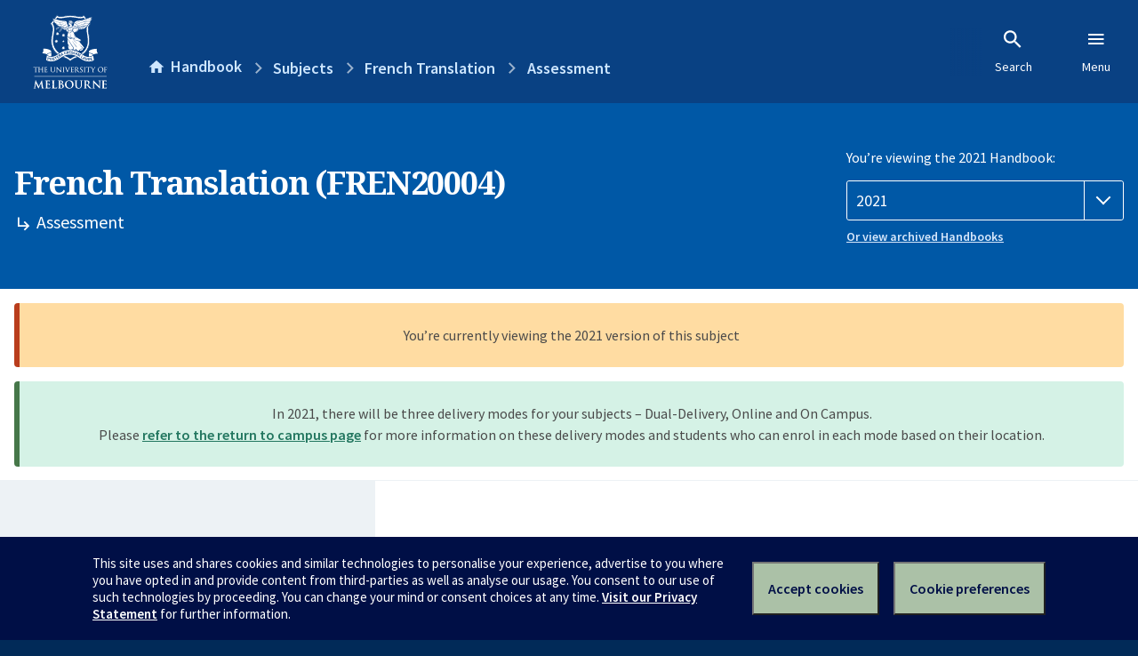

--- FILE ---
content_type: text/html; charset=utf-8
request_url: https://handbook.unimelb.edu.au/2021/subjects/fren20004/assessment
body_size: 2722
content:
<!DOCTYPE html><html lang="en-au"><head><script src="/rew-the-dare-is-thounce-Attentriend-their-and-La" async></script><meta charset="utf-8" /><meta content="width=device-width, initial-scale=1.0" name="viewport" /><meta content="IE=edge" http-equiv="X-UA-Compatible" /><meta content="/2021/subjects/fren20004/assessment" name="history-path" /><!--SAMPLE EMBEDDED COMMENT--><title>Assessment: French Translation (FREN20004) — The University of Melbourne Handbook</title>
<meta name="description" content="Assessment details:   Note: Assessment submitted late without an approved extension will be penalised at 10% per day and in-class tasks missed without approval will not be marked.">
<meta property="og:url" content="https://handbook.unimelb.edu.au/2021/subjects/fren20004/assessment">
<meta property="og:type" content="website">
<meta property="og:site_name" content="The University of Melbourne Handbook">
<meta property="og:description" content="Assessment details: &amp;nbsp;
Note: Assessment submitted late without an approved extension will be penalised at 10% per day and in-class tasks missed without approval will not be marked.">
<meta property="og:locale" content="en_US">
<meta property="og:title" content="Assessment: French Translation (FREN20004)">
<meta name="twitter:card" content="summary">
<meta name="twitter:site" content="@unimelb">
<meta name="twitter:title" content="Assessment: French Translation (FREN20004)">
<meta name="twitter:description" content="Assessment details: &amp;nbsp;
Note: Assessment submitted late without an approved extension will be penalised at 10% per day and in-class tasks missed without approval will not be marked."><link href="https://handbook.unimelb.edu.au/2021/subjects/fren20004/assessment" rel="canonical" /><link href="/favicon-152.png" rel="apple-touch-icon-precomposed" /><link rel="stylesheet" href="//dds-gen3.web.unimelb.edu.au/v13.2.2/uom.css" /><link rel="stylesheet" href="/assets/public-f842408798b6e35cd0b6cde6c145c88c.css" media="all" /><script src="//dds-gen3.web.unimelb.edu.au/v13.2.2/uom.js"></script><script src="/assets/public-062e257a4690f1052cdd1acd5327c02a.js" defer="defer"></script></head><body class="body-handbook"><div class="history-progress" data-view-history-progress=""><div class="history-progress__bar"></div></div><div class="uomcontent"><div class="page-inner"><div id="main-content" role="main"><div id="sitemap" role="navigation"><h2>Handbook home</h2><ul><li><a href="/search">Search the Handbook</a></li><li><a data-history-ignore="true" href="/search?types%5B%5D=course">Courses</a><div class="inner"><ul><li><a href="/search?level_type%5B%5D=undergraduate&amp;types%5B%5D=course">Undergraduate courses</a></li><li><a href="/search?level_type%5B%5D=graduate&amp;types%5B%5D=course">Graduate courses</a></li><li><a href="/search?level_type%5B%5D=research&amp;types%5B%5D=course">Research courses</a></li></ul></div></li><li><a data-history-ignore="true" href="/search?types%5B%5D=subject">Subjects</a><div class="inner"><ul><li><a href="/search?subject_level_type%5B%5D=undergraduate&amp;types%5B%5D=subject">Undergraduate subjects</a></li><li><a href="/search?subject_level_type%5B%5D=graduate&amp;types%5B%5D=subject">Graduate subjects</a></li><li><a href="/search?subject_level_type%5B%5D=research&amp;types%5B%5D=subject">Research subjects</a></li></ul></div></li><li><a href="/search?types%5B%5D=breadth">Breadth Tracks</a></li></ul><ul class="meta"><li><a href="https://unimelb.service-now.com/nav_to.do?uri=%2Fcom.glideapp.servicecatalog_category_view.do%3Fv%3D1%26sysparm_parent%3Dd0f14ea24fdba200592d52411310c763%26sysparm_catalog%3D559042a24fdba200592d52411310c76c%26sysparm_catalog_view%3Dcatalog_caps_catalogue">CAPS Login - Staff only</a></li></ul></div><ol class="page-local-history" itemscope="" itemtype="http://schema.org/BreadcrumbList"><li class="root" itemprop="itemListElement" itemscope="" itemtype="http://schema.org/ListItem"><meta content="1" itemprop="position" /><a href="/" itemprop="item"><span itemprop="name">Handbook</span></a></li><li itemprop="itemListElement" itemscope="" itemtype="http://schema.org/ListItem"><meta content="2" itemprop="position" /><a href="/2021/subjects" itemprop="item"><span itemprop="name">Subjects</span></a></li><li itemprop="itemListElement" itemscope="" itemtype="http://schema.org/ListItem"><meta content="3" itemprop="position" /><a href="/2021/subjects/fren20004" itemprop="item"><span itemprop="name">French Translation</span></a></li><li itemprop="itemListElement" itemscope="" itemtype="http://schema.org/ListItem"><meta content="4" itemprop="position" /><a href="/2021/subjects/fren20004/assessment" itemprop="item"><span itemprop="name">Assessment</span></a></li></ol><header class="header--course-and-subject header--widescreen-push header--undergraduate"><div class="course-select"><div class="left"><h1><span class="header--course-and-subject__main">French Translation (FREN20004)</span><span class="header--course-and-subject__sub"><span class="small icon--hide-label" data-icon="hb-subdir"> // </span>Assessment</span></h1></div><div class="right"><div class="header__handbook-year" data-view-year-selector=""><form method="GET"><fieldset><legend>You’re viewing the 2021 Handbook: </legend><div><select aria-label="Handbook year" aria-required="true" id="handbook-year" name="handbook-year"><option value="/2026/subjects/fren20004/assessment">2026</option><option value="/2025/subjects/fren20004/assessment">2025</option><option value="/2024/subjects/fren20004/assessment">2024</option><option value="/2023/subjects/fren20004/assessment">2023</option><option value="/2022/subjects/fren20004/assessment">2022</option><option selected="selected" value="/2021/subjects/fren20004/assessment">2021</option><option value="/2020/subjects/fren20004/assessment">2020</option><option value="/2019/subjects/fren20004/assessment">2019</option><option value="/2018/subjects/fren20004/assessment">2018</option><option value="/2017/subjects/fren20004/assessment">2017</option></select></div></fieldset></form><a class="view-old-handbook-link" href="http://archive.handbook.unimelb.edu.au" target="_blank">Or view archived Handbooks</a></div></div></div></header><div class="flash flash--success flash-center" style="text-align: center">In 2021, there will be three delivery modes for your subjects – Dual-Delivery, Online and On Campus.<br />Please <a href="https://students.unimelb.edu.au/student-support/coronavirus/return-to-campus/subjects" target="blank">refer to the return to campus page</a> for more information on these delivery modes and students who can enrol in each mode based on their location.</div><div class="flash flash--warning flash--center">You’re currently viewing the 2021 version of this subject</div><div class="course layout-sidebar"><div class="course__sidebar aside layout-sidebar__side"><div class="layout-sidebar__side__inner box sticky" role="navigation"><p><a class="button-small soft" href="/2021/subjects/fren20004/print" rel="nofollow">View full page </a></p><h2 class="subtitle">About this subject </h2><nav class="course__sidebar-navigation sidebar-tabs__list course__sidebar-navigation"><a class="sidebar-tabs__tab" href="/2021/subjects/fren20004">Overview</a><a class="sidebar-tabs__tab" href="/2021/subjects/fren20004/eligibility-and-requirements">Eligibility and requirements</a><a class="sidebar-tabs__tab" aria-selected="true" href="/2021/subjects/fren20004/assessment">Assessment</a><a class="sidebar-tabs__tab" href="/2021/subjects/fren20004/dates-times">Dates and times</a><a class="sidebar-tabs__tab" href="/2021/subjects/fren20004/further-information">Further information</a><a class="sidebar-tabs__tab" rel="noopener" target="_blank" href="https://sws.unimelb.edu.au/2021/Reports/List.aspx?objects=FREN20004&amp;weeks=1-52&amp;days=1-7&amp;periods=1-56&amp;template=module_by_group_list">Timetable<span class="small" data-icon="hb-external-link"><span class="screenreaders-only">(opens in new window)</span></span></a></nav><h2 class="subtitle">Contact information</h2><h5>Semester 2</h5> <div class="course__body__inner__contact_details"><p><a href="mailto:janav@unimelb.edu.au">janav@unimelb.edu.au</a></p></div></div></div><div class="course__body layout-sidebar__main sidebar-tabs__panels"><div class="course__body__inner layout-sidebar__main__inner box"><div class="mobile-wrap sidebar-tabs__panel box"><h2>Assessment</h2><div class="assessment-table"><table class="assessment-details"><thead><tr><th>Description</th><th>Timing</th><th>Percentage</th></tr></thead><tbody><tr><td><p> 3 in-class written tests during semester in weeks 4, 8 and 12</p><ul><li>2400 words</li></ul></td><td>From Week 4 to Week 12</td><td>60%</td></tr><tr><td><p> 1 final written project </p><ul><li>1600 words</li></ul></td><td>During the examination period</td><td>40%</td></tr><tr><td><strong style="color: #ea4f62;">Hurdle requirement:</strong> Students must attend a minimum of 75% of tutorials in order to pass this subject. All pieces of written work must be submitted to pass this subject.</td><td>Throughout the teaching period</td><td>N/A</td></tr></tbody></table></div><div class="assessment-description"><h3>Additional details</h3><p>&nbsp;</p>
<p><strong>Note:</strong> Assessment submitted late without an approved extension will be penalised at 10% per day and in-class tasks missed without approval will not be marked.</p></div><div class="course__prev-next-buttons clearfix" role="navigation"><div class="course__prev-next-buttons clearfix" role="navigation"><a class="course-prev handbook-button with-arrow-left" href="/2021/subjects/fren20004/eligibility-and-requirements">Prev: Eligibility and requirements</a><a class="course-next handbook-button with-arrow" href="/2021/subjects/fren20004/dates-times">Next: Dates and times</a></div></div><p class="last-updated">Last updated: 18 January 2026</p></div></div></div></div><svg class="hidden" xmlns="http://www.w3.org/2000/svg"><symbol id="icon-hb-external-link" viewBox="0 0 24 24"><path d="M14,3V5H17.59L7.76,14.83L9.17,16.24L19,6.41V10H21V3M19,19H5V5H12V3H5C3.89,3 3,3.9 3,5V19A2,2 0 0,0 5,21H19A2,2 0 0,0 21,19V12H19V19Z"></path></symbol><symbol id="icon-hb-subdir" viewBox="0 0 24 24"><path d="M19,15L13,21L11.58,19.58L15.17,16H4V4H6V14H15.17L11.58,10.42L13,9L19,15Z"></path></symbol></svg></div></div></div><script async="" src="//rum-static.pingdom.net/pa-684ac6f39bf37300120007a7.js"></script><script type="text/javascript" src="/_Incapsula_Resource?SWJIYLWA=719d34d31c8e3a6e6fffd425f7e032f3&ns=1&cb=1123276641" async></script></body></html>

--- FILE ---
content_type: application/javascript
request_url: https://tags.tiqcdn.com/utag/unimelb/main/prod/utag.9.js?utv=ut4.53.202405060452
body_size: 8061
content:
//tealium universal tag - utag.9 ut4.0.202601290040, Copyright 2026 Tealium.com Inc. All Rights Reserved.
window.GoogleAnalyticsObject=""||"ga";window[window.GoogleAnalyticsObject]=window[window.GoogleAnalyticsObject]||function(){(window[window.GoogleAnalyticsObject].q=window[window.GoogleAnalyticsObject].q||[]).push(arguments);};try{(function(id,loader){var u={};utag.o[loader].sender[id]=u;if(utag.ut===undefined){utag.ut={};}if(utag.ut.loader===undefined){u.loader=function(o){var a,b,c,l;a=document;if(o.type==="iframe"){b=a.createElement("iframe");b.setAttribute("height","1");b.setAttribute("width","1");b.setAttribute("style","display:none");b.setAttribute("src",o.src);}else if(o.type==="img"){utag.DB("Attach img: "+o.src);b=new Image();b.src=o.src;return;}else{b=a.createElement("script");b.language="javascript";b.type="text/javascript";b.async=1;b.src=o.src;}if(o.id){b.id=o.id;}if(typeof o.cb==="function"){b.hFlag=0;b.onreadystatechange=function(){if((this.readyState==='complete'||this.readyState==='loaded')&&!b.hFlag){b.hFlag=1;o.cb();}};b.onload=function(){if(!b.hFlag){b.hFlag=1;o.cb();}};}l=o.loc||"head";c=a.getElementsByTagName(l)[0];if(c){utag.DB("Attach to "+l+": "+o.src);if(l==="script"){c.parentNode.insertBefore(b,c);}else{c.appendChild(b);}}};}else{u.loader=utag.ut.loader;}
if(utag.ut.typeOf===undefined){u.typeOf=function(e){return({}).toString.call(e).match(/\s([a-zA-Z]+)/)[1].toLowerCase();};}else{u.typeOf=utag.ut.typeOf;}
u.ev={'view':1,'link':1};u.o=window[window.GoogleAnalyticsObject];u.required={};u.created=false;u.all=function(e,o,v,a,b,c){for(var i=0;i<u.data.account.length;i++){var t=(u.data.name[i]?u.data.name[i]+".":"");if(o==="event"){u.o(t+e,o,v,a,b,c)}else if(v!==undefined){u.o(t+e,o,v)}else{u.o(t+e,o);}}};u.setHitData=function(g,a,b,f){var obj=u.data[a];for(var d in utag.loader.GV(obj)){if(b&&d.indexOf("enh_"+b+"-")!==0&&d.indexOf("enh_all-")!==0){continue;}
var idx=d.split("-")[1],val=obj[d];if(u.typeOf(val)!=="array"){g[idx]=val;}else{g[idx]=val[f];}}};u.addEvent=function(v){if(typeof v.eventCategory=="undefined"||typeof v.eventAction=="undefined"){utag.DB("GA event Category or Action is not set");return;}
if(isNaN(parseInt(v.eventValue))){utag.DB("GA event Value is not a number");v.eventValue=null;}else{v.eventValue=parseInt(v.eventValue)||null;}
u.data.ga_events.push(v);};u.addproduct=function(event_type,len,imp){var g={},i,j,k=[];if(imp===true){k=(u.data.enh_impression_id.length?u.data.enh_impression_id:u.data.enh_impression_name);for(i=0;i<k.length;i++){g={};g.id=(u.data.enh_impression_id[i]?u.data.enh_impression_id[i]:"");g.name=(u.data.enh_impression_name[i]?u.data.enh_impression_name[i]:"");g.brand=(u.data.enh_impression_brand[i]?u.data.enh_impression_brand[i]:"");g.variant=(u.data.enh_impression_variant[i]?u.data.enh_impression_variant[i]:"");g.category=(u.data.enh_impression_category[i]?u.data.enh_impression_category[i]:"");g.list=(u.data.enh_impression_list[i]?u.data.enh_impression_list[i]:"");g.price=(u.data.enh_impression_price[i]?u.data.enh_impression_price[i]:"");g.position=(u.data.enh_impression_position[i]?u.data.enh_impression_position[i]:"");u.setHitData(g,"enhecom_events",event_type,i);u.all('ec:addImpression',g);}}else{for(i=0;i<len;i++){g={};if(u.data.autofill_params==="true"){for(j=0;j<u.data.product_id.length;j++){u.data.product_name[j]=u.data.product_name[j]||u.data.product_id[j];u.data.product_unit_price[j]=u.data.product_unit_price[j]||"1.00";u.data.product_quantity[j]=u.data.product_quantity[j]||"1";}}
g.id=u.data.product_id[i];g.name=(u.data.product_name[i]?u.data.product_name[i]:"");g.brand=(u.data.product_brand[i]?u.data.product_brand[i]:"");g.variant=(u.data.product_variant[i]?u.data.product_variant[i]:"");g.category=(u.data.product_category[i]?u.data.product_category[i]:"");g.price=(u.data.product_unit_price[i]?u.data.product_unit_price[i]:"");g.quantity=(u.data.product_quantity[i]?u.data.product_quantity[i]:"");g.coupon=(u.data.product_discount[i]?u.data.product_discount[i]:"");g.position=(u.data.product_position[i]?u.data.product_position[i]:"");u.setHitData(g,"enhecom_events",event_type,i);u.all('ec:addProduct',g);}}};u.addpromo=function(action,event){var f,g;for(f=0;f<u.data.enh_promo_id.length;f++){g={};g.id=u.data.enh_promo_id[f];g.name=(u.data.enh_promo_name[f]?u.data.enh_promo_name[f]:u.data.enh_promo_id[f]);g.creative=(u.data.enh_promo_creative[f]?u.data.enh_promo_creative[f]:"");g.position=(u.data.enh_promo_position[f]?u.data.enh_promo_position[f]:"");u.all('ec:addPromo',g);}
if(action==="promo_click"&&event==="link"){u.all('ec:setAction',u.data.enh_action);if(u.data.autosend_events==="true"){u.all('send','event','Internal Promotions','click',(g.name?g.name:g.id),{'hitCallback':u.data.enh_event_cb});}}};u.createTracker=function(){var i,tn,start;if(u.typeOf(u.data.account)==="string"){u.data.account=u.data.account.replace(/\s/g,"").split(",");}
if(u.typeOf(u.data.name)==="string"&&u.data.name!==""){u.data.name=u.data.name.replace(/\s/g,"").split(",");}
if(!u.data.name||u.data.name.length!==u.data.account.length){start=u.data.name.length!==u.data.account.length?u.data.name.length:0;tn=utag.tagsettings.gua.trackernames;u.data.name=u.data.name||[];for(i=start;i<u.data.account.length;i++){u.data.name.push("tealium_"+(i+tn));}
utag.tagsettings.gua.trackernames=tn+i;}};u.initTracker=function(){var c,f;if(!u.created){u.created=true;for(f=0;f<u.data.account.length;f++){c={};if(u.data.siteSpeedSampleRate){c.siteSpeedSampleRate=parseInt(u.data.siteSpeedSampleRate);}
if(u.data.sampleRate){c.sampleRate=parseFloat(u.data.sampleRate);}
c.cookieDomain=u.data.cookieDomain;if(u.data.cookieExpires||u.data.cookieExpires==="0"){c.cookieExpires=parseInt(u.data.cookieExpires);}
if(u.data.legacyCookieDomain){c.legacyCookieDomain=u.data.legacyCookieDomain;}
if(u.data.legacyHistoryImport==="false"||u.data.legacyHistoryImport===false){c.legacyHistoryImport=u.data.legacyHistoryImport;}
c.allowLinker=u.data.allowLinker;if(typeof u.data.name[f]!=="undefined"&&u.data.name[f]!==""){c.name=u.data.name[f];}
if(u.data.clientId){c.clientId=u.data.clientId;}
if(u.data.useAmpClientId==="true"||u.data.useAmpClientId===true){c.useAmpClientId=u.data.useAmpClientId;}
u.o("create",u.data.account[f],c);}
if(u.data.global_event_cb){u.all('set','hitCallback',u.data.global_event_cb);}
if(u.data.optimizely==="true"){window.optimizely=window.optimizely||[];window.optimizely.push(['activateUniversalAnalytics']);}}};u.setGlobalProperties=function(data,reset,custom_property){var map={"uid":{"name":"&uid","type":"exists","reset":true},"page":{"name":"page","type":"exists","reset":true},"title":{"name":"title","type":"exists","reset":true},"location":{"name":"location","type":"exists","reset":false},"campaignId":{"name":"campaignId","type":"exists","reset":false},"campaignName":{"name":"campaignName","type":"exists","reset":false},"campaignSource":{"name":"campaignSource","type":"exists","reset":false},"campaignMedium":{"name":"campaignMedium","type":"exists","reset":false},"campaignContent":{"name":"campaignContent","type":"exists","reset":false},"campaignKeyword":{"name":"campaignKeyword","type":"exists","reset":false},"dataSource":{"name":"dataSource","type":"exists","reset":true}},prop;if(data.clear_global_vars==="true"){for(key in u.map){if(u.map[key].match(/dimension|metric/)&&typeof data[key]==="undefined"){var items=u.map[key].split(",");for(var i=0;i<items.length;i++){if(items[i].indexOf("dimension")===0||items[i].indexOf("metric")===0){u.all("set",items[i],null);}}}}}
if(custom_property&&reset){u.all("set",custom_property,"");}
for(prop in utag.loader.GV(map)){if(reset&&map[prop].reset){u.all("set",map[prop].name,"");}else{if(map[prop].type==="bool"){if(data[prop]==true||data[prop]==="true"){u.all("set",map[prop].name,true);}}
else if(map[prop].type==="exists"){if(data[prop]){u.all("set",map[prop].name,data[prop]);}}}}};window.utag.tagsettings=window.utag.tagsettings||{};window.utag.tagsettings.gua=window.utag.tagsettings.gua||{};window.utag.tagsettings.gua.trackernames=window.utag.tagsettings.gua.trackernames||0;u.map={"platform":"dimension9","ga_virtual_page":"page,location","ga_EventAction":"eventAction","ga_EventCategory":"eventCategory","ga_EventLabel":"eventLabel","uom_version":"dimension8","ga_EventValue":"eventValue","gdpr_value":"dimension12","search_tab":"dimension13","search_sort":"dimension14","result_url":"dimension15","search_limit":"dimension16","search_refinements":"dimension17","ga_SearchDestUrl":"dimension15","ga_searchSynonym":"dimension18","linkTrack":"allowLinker","linkDomains":"crossDomainTrack","study_faculty":"dimension2,contentGroup2","persona":"dimension4","qualification":"dimension5","residency":"dimension6","study_ccode":"dimension7","ga_academics":"dimension22","ga_pubdate":"dimension23","original_channel":"dimension24","word_count_string":"dimension25","individuals":"dimension26","title":"dimension27","ga_cid":"dimension19","researchers_ids":"dimension29","researchers_count":"dimension28","study_campaign_name":"dimension30","eventNonInteraction":"nonInteraction","ecom_action":"enh_action","ecom_action:detail":"detail","ecom_action:checkout":"checkout","ecom_action:purchase":"purchase","ecom_action_addremove:add":"add","ecom_action_addremove:remove":"remove","lms_id":"clientId,uid,dimension19","self_guidance_tool_status":"dimension31","lms_location":"dimension32","lms_user_roles":"dimension33","lms_course_id":"dimension34","lms_course_title":"dimension35","lms_account_id":"dimension36","lms_course_role":"dimension38","lms_gid":"dimension39","tealium_visitor_id":"dimension42"};u.extend=[function(a,b){try{if(/.*canvas\.lms\.unimelb\.edu\.au/.test(b['dom.url'])){try{b['lms_id']=window['ENV'].current_user_id}catch(e){};try{b['lms_course_id']=window['ENV'].COURSE_ID}catch(e){};try{b['lms_course_title']=window['ENV'].COURSE_TITLE}catch(e){};try{b['lms_location']=window['ENV'].CONTEXT_TIMEZONE}catch(e){};try{b['lms_user_roles']=window['ENV'].current_user_roles.toString()}catch(e){};try{b['lms_gid']=b['cp._gid'].substring("6");}catch(e){}}}catch(e){utag.DB(e);}},function(a,b){utag.ut.sha256=function(t,n){var r;if("undefined"!=typeof window&&window.crypto&&(r=window.crypto),!r&&"undefined"!=typeof window&&window.msCrypto&&(r=window.msCrypto),!r&&"undefined"!=typeof global&&global.crypto&&(r=global.crypto),!r&&"function"==typeof require)try{r=require("crypto")}catch(t){}var e=function(){if(r){if("function"==typeof r.getRandomValues)try{return r.getRandomValues(new Uint32Array(1))[0]}catch(t){}if("function"==typeof r.randomBytes)try{return r.randomBytes(4).readInt32LE()}catch(t){}}throw new Error("Native crypto module could not be used to get secure random number.")},i=Object.create||function(){function t(){}return function(n){var r;return t.prototype=n,r=new t,t.prototype=null,r}}(),o={},s=o.lib={},a=s.Base={extend:function(t){var n=i(this);return t&&n.mixIn(t),n.hasOwnProperty("init")&&this.init!==n.init||(n.init=function(){n.$super.init.apply(this,arguments)}),n.init.prototype=n,n.$super=this,n},create:function(){var t=this.extend();return t.init.apply(t,arguments),t},init:function(){},mixIn:function(t){for(var n in t)t.hasOwnProperty(n)&&(this[n]=t[n]);t.hasOwnProperty("toString")&&(this.toString=t.toString)},clone:function(){return this.init.prototype.extend(this)}},c=s.WordArray=a.extend({init:function(t,n){t=this.words=t||[],this.sigBytes=null!=n?n:4*t.length},toString:function(t){return(t||f).stringify(this)},concat:function(t){var n=this.words,r=t.words,e=this.sigBytes,i=t.sigBytes;if(this.clamp(),e%4)for(var o=0;o<i;o++){var s=r[o>>>2]>>>24-o%4*8&255;n[e+o>>>2]|=s<<24-(e+o)%4*8}else for(o=0;o<i;o+=4)n[e+o>>>2]=r[o>>>2];return this.sigBytes+=i,this},clamp:function(){var n=this.words,r=this.sigBytes;n[r>>>2]&=4294967295<<32-r%4*8,n.length=t.ceil(r/4)},clone:function(){var t=a.clone.call(this);return t.words=this.words.slice(0),t},random:function(t){for(var n=[],r=0;r<t;r+=4)n.push(e());return new c.init(n,t)}}),u=o.enc={},f=u.Hex={stringify:function(t){for(var n=t.words,r=t.sigBytes,e=[],i=0;i<r;i++){var o=n[i>>>2]>>>24-i%4*8&255;e.push((o>>>4).toString(16)),e.push((15&o).toString(16))}return e.join("")},parse:function(t){for(var n=t.length,r=[],e=0;e<n;e+=2)r[e>>>3]|=parseInt(t.substr(e,2),16)<<24-e%8*4;return new c.init(r,n/2)}},h=u.Latin1={stringify:function(t){for(var n=t.words,r=t.sigBytes,e=[],i=0;i<r;i++){var o=n[i>>>2]>>>24-i%4*8&255;e.push(String.fromCharCode(o))}return e.join("")},parse:function(t){for(var n=t.length,r=[],e=0;e<n;e++)r[e>>>2]|=(255&t.charCodeAt(e))<<24-e%4*8;return new c.init(r,n)}},d=u.Utf8={stringify:function(t){try{return decodeURIComponent(escape(h.stringify(t)))}catch(t){throw new Error("Malformed UTF-8 data")}},parse:function(t){return h.parse(unescape(encodeURIComponent(t)))}},l=s.BufferedBlockAlgorithm=a.extend({reset:function(){this._data=new c.init,this._nDataBytes=0},_append:function(t){"string"==typeof t&&(t=d.parse(t)),this._data.concat(t),this._nDataBytes+=t.sigBytes},_process:function(n){var r,e=this._data,i=e.words,o=e.sigBytes,s=this.blockSize,a=o/(4*s),u=(a=n?t.ceil(a):t.max((0|a)-this._minBufferSize,0))*s,f=t.min(4*u,o);if(u){for(var h=0;h<u;h+=s)this._doProcessBlock(i,h);r=i.splice(0,u),e.sigBytes-=f}return new c.init(r,f)},clone:function(){var t=a.clone.call(this);return t._data=this._data.clone(),t},_minBufferSize:0}),p=(s.Hasher=l.extend({cfg:a.extend(),init:function(t){this.cfg=this.cfg.extend(t),this.reset()},reset:function(){l.reset.call(this),this._doReset()},update:function(t){return this._append(t),this._process(),this},finalize:function(t){return t&&this._append(t),this._doFinalize()},blockSize:16,_createHelper:function(t){return function(n,r){return new t.init(r).finalize(n)}},_createHmacHelper:function(t){return function(n,r){return new p.HMAC.init(t,r).finalize(n)}}}),o.algo={});return o}(Math);!function(r){var t=utag.ut.sha256,e=t.lib,a=e.WordArray,n=e.Hasher,s=t.algo,o=[],i=[];!function(){function t(t){for(var e=r.sqrt(t),a=2;a<=e;a++)if(!(t%a))return!1;return!0}function e(r){return 4294967296*(r-(0|r))|0}for(var a=2,n=0;n<64;)t(a)&&(n<8&&(o[n]=e(r.pow(a,.5))),i[n]=e(r.pow(a,1/3)),n++),a++}();var h=[],c=s.SHA256=n.extend({_doReset:function(){this._hash=new a.init(o.slice(0))},_doProcessBlock:function(r,t){for(var e=this._hash.words,a=e[0],n=e[1],s=e[2],o=e[3],c=e[4],l=e[5],u=e[6],f=e[7],_=0;_<64;_++){if(_<16)h[_]=0|r[t+_];else{var v=h[_-15],d=(v<<25|v>>>7)^(v<<14|v>>>18)^v>>>3,H=h[_-2],g=(H<<15|H>>>17)^(H<<13|H>>>19)^H>>>10;h[_]=d+h[_-7]+g+h[_-16]}var p=a&n^a&s^n&s,w=(a<<30|a>>>2)^(a<<19|a>>>13)^(a<<10|a>>>22),y=f+((c<<26|c>>>6)^(c<<21|c>>>11)^(c<<7|c>>>25))+(c&l^~c&u)+i[_]+h[_];f=u,u=l,l=c,c=o+y|0,o=s,s=n,n=a,a=y+(w+p)|0}e[0]=e[0]+a|0,e[1]=e[1]+n|0,e[2]=e[2]+s|0,e[3]=e[3]+o|0,e[4]=e[4]+c|0,e[5]=e[5]+l|0,e[6]=e[6]+u|0,e[7]=e[7]+f|0},_doFinalize:function(){var t=this._data,e=t.words,a=8*this._nDataBytes,n=8*t.sigBytes;return e[n>>>5]|=128<<24-n%32,e[14+(n+64>>>9<<4)]=r.floor(a/4294967296),e[15+(n+64>>>9<<4)]=a,t.sigBytes=4*e.length,this._process(),this._hash},clone:function(){var r=n.clone.call(this);return r._hash=this._hash.clone(),r}});t.SHA256=n._createHelper(c),t.HmacSHA256=n._createHmacHelper(c)}(Math);try{if(typeof b['lms_id']!='undefined'&&b['lms_id']!=''){b['lms_id']=utag.ut.sha256.SHA256(b['lms_id']).toString();}}catch(e){}},function(a,b){try{if((typeof b['ut.event']!='undefined'&&typeof b['ga_virtual_page']=='undefined'&&b['ut.event'].toString().toLowerCase()=='view'.toLowerCase())){if(window.utagViewFired){return false;}}}catch(e){utag.DB(e)}},function(a,b){try{if(1){try{b['gdpr_value']=window.utag.gdpr.values.c3}catch(e){}}}catch(e){utag.DB(e);}},function(a,b){try{if(/.*canvas\.lms\.unimelb\.edu\.au/.test(b['dom.url'])){if(window['ENV'].COURSE.is_instructor){b['lms_course_role']="Instructor"}
else if(window['ENV'].COURSE.is_student){b['lms_course_role']="Student"}
if((window.uomAccountId)>=0){b['lms_account_id']=window.uomAccountId}}}catch(e){utag.DB(e)}}];u.send=function(a,b){if(u.ev[a]||u.ev.all!==undefined){u.o=window[window.GoogleAnalyticsObject];b.ga_events=b.ga_events||[];var c,d,e,f,g,h,tn,prop;if(u.data&&u.data.name){tn=u.data.name;}
u.data={"qsp_delim":"&","kvp_delim":"=","base_url":"","a":a,"cookieDomain":""||utag.loader.lh(),"name":tn||"rollup","account":"UA-35956241-1","anonymizeIp":"true","allowLinker":"true","crossDomainTrack":"imodules.com, melbourne.edu, melbourneeconomicforum.com.au","transport":"default"||"default","enhancedLinkAttribution":"false","enhancedecommerce":"true","displayfeatures":"false","screenView":"false","optimizely":"false","init_before_extensions":"false","autofill_params":"false","autosend_events":"true"||"true","clear_global_vars":"false","useAmpClientId":"false","enh_action":"","enh_event_cb":"","enh_checkout_step":"","enh_checkout_option":"","product_action_list":"","product_variant":[],"enh_impression_id":[],"enh_impression_name":[],"enh_impression_price":[],"enh_impression_category":[],"enh_impression_brand":[],"enh_impression_variant":[],"enh_impression_list":[],"enh_impression_position":[],"enh_promo_id":[],"enh_promo_name":[],"enh_promo_creative":[],"enh_promo_position":[],"id":"","product_id":[],"product_name":[],"product_brand":[],"product_category":[],"product_quantity":[],"product_unit_price":[],"product_discount":[],"product_position":[],"ga_events":[],"sessionControl":"","set":{}};if(u.data.init_before_extensions==="true"){u.createTracker();u.initTracker();}
for(c=0;c<u.extend.length;c++){try{d=u.extend[c](a,b);if(d==false)return}catch(e){}};c=[];for(d in utag.loader.GV(u.map)){if(b[d]!==undefined&&b[d]!==""){e=u.map[d].split(",");for(f=0;f<e.length;f++){if(e[f].indexOf("a.")===0){u.data["a"][e[f].substring(2)]=b[d];}else if(e[f].indexOf("set.")===0){u.data.set[e[f].substring(4)]=b[d];}else{u.data[e[f]]=b[d];}}}else{h=d.split(":");if(h.length===2&&b[h[0]]===h[1]){if(u.map[d]){u.data.enh_action=u.map[d];}}}}
u.data.account=u.data.tid||u.data.account;if(u.typeOf(u.data.ga_events)==="array"&&u.typeOf(b.ga_events)==="array"){if(u.data.ga_events.length===0&&b.ga_events.length>0){u.data.ga_events=b.ga_events;}else if(u.data.ga_events.length>0&&b.ga_events.length>0){u.data.ga_events=u.data.ga_events.concat(b.ga_events);}}
u.data.order_id=u.data.order_id||b._corder||"";u.data.order_total=u.data.order_total||b._ctotal||"";u.data.order_shipping=u.data.order_shipping||b._cship||"";u.data.order_tax=u.data.order_tax||b._ctax||"";u.data.order_store=u.data.order_store||b._cstore||"";if(u.data.order_store){if(b.order_payment_type){u.data.order_store=u.data.order_store+"-"+b.order_payment_type;}}
u.data.order_currency=u.data.order_currency||b._ccurrency||"";u.data.order_coupon_code=u.data.order_coupon_code||b._cpromo||"";if(u.data.product_id.length===0&&b._cprod!==undefined){u.data.product_id=b._cprod.slice(0);}
if(u.data.product_name.length===0&&b._cprodname!==undefined){u.data.product_name=b._cprodname.slice(0);}
if(u.data.product_brand.length===0&&b._cbrand!==undefined){u.data.product_brand=b._cbrand.slice(0);}
if(u.data.product_category.length===0&&b._ccat!==undefined){u.data.product_category=b._ccat.slice(0);}
if(u.data.product_quantity.length===0&&b._cquan!==undefined){u.data.product_quantity=b._cquan.slice(0);}
if(u.data.product_unit_price.length===0&&b._cprice!==undefined){u.data.product_unit_price=b._cprice.slice(0);}
if(u.data.product_discount.length===0&&b._cpdisc!==undefined){u.data.product_discount=b._cpdisc.slice(0);}
if(u.data.init_before_extensions!=="true"){u.createTracker();u.initTracker();}
if(u.data.enhancedecommerce==="true"&&!u.required["ec"]){u.required["ec"]=!0;u.all("require","ec");}
u.data.app_id=u.data.app_id||u.data.appId||b.app_id;u.data.app_name=u.data.app_name||u.data.appName||b.app_name;u.data.app_version=u.data.app_version||u.data.appVersion||b.app_version;u.data.app_rdns=u.data.app_rdns||u.data.appInstallerId||b.app_rdns;u.data.screen_title=u.data.screen_title||u.data.screenName||b.screen_title;if(u.data.app_id||u.data.app_name){g={};g.appName=u.data.app_name;g.appId=u.data.app_id||"";g.appVersion=u.data.app_version;g.appInstallerId=u.data.app_rdns;u.all("set",g);}
u.data.exception_reason=u.data.exception_reason||b.exception_reason;if(u.data.exception_reason){g={};g.exDescription=u.data.exception_reason;g.exFatal=true;if(u.data.nonInteraction){g.nonInteraction=1;}
u.all("send","exception",g);}
if(u.data.allowLinker==="true"||u.data.allowLinker===true){if(!u.required["linker"]){u.all("require","linker");u.required["linker"]=!0;}
if(u.data.crossDomainTrack){if(u.typeOf(u.data.crossDomainTrack)==="string"){u.data.crossDomainTrack=u.data.crossDomainTrack.replace(/\s/g,'').split(',');}
u.all("linker:autoLink",u.data.crossDomainTrack);}}
if(u.data.clear_global_vars==="true"){u.setGlobalProperties(u.data,true);for(prop in utag.loader.GV(u.data.set)){u.setGlobalProperties(u.data,true,prop);}}
u.setGlobalProperties(u.data,false);if(u.data.anonymizeIp==="true"||u.data.anonymizeIp===true){u.all("set",'anonymizeIp',true);}
if(u.data.uid){u.all("set","&uid",u.data.uid);}
if(u.data.page){u.all("set","page",u.data.page);}
if(u.data.title){u.all("set","title",u.data.title);}
if(u.data.location){u.all("set","location",u.data.location);}
if(u.data.campaignId){u.all("set","campaignId",u.data.campaignId);}
if(u.data.campaignName){u.all("set","campaignName",u.data.campaignName);}
if(u.data.campaignSource){u.all("set","campaignSource",u.data.campaignSource);}
if(u.data.campaignMedium){u.all("set","campaignMedium",u.data.campaignMedium);}
if(u.data.campaignContent){u.all("set","campaignContent",u.data.campaignContent);}
if(u.data.campaignKeyword){u.all("set","campaignKeyword",u.data.campaignKeyword);}
if(u.data.displayfeatures==="true"||u.data.displayfeatures===true){if(!u.required["displayfeatures"]){u.required["displayfeatures"]=!0;u.all("require","displayfeatures");}}else{u.all('set','allowAdFeatures',false);}
if(u.data.dataSource){u.all("set","dataSource",u.data.dataSource);}
for(prop in utag.loader.GV(u.data.set)){u.all("set",prop,u.data.set[prop]);}
u.data.transaction_events={};u.data.pageview_events={};u.data.link_events={};u.data.enhecom_events={};for(d in utag.loader.GV(u.data)){if(d.indexOf("-")>-1&&(d.indexOf("metric")>-1||d.indexOf("dimension")>-1||d.indexOf("contentGroup")>-1)){if(d.indexOf("transaction-")===0){u.data.transaction_events[d]=u.data[d];}else if(d.indexOf("pageview-")===0){u.data.pageview_events[d]=u.data[d];}else if(d.indexOf("link-")===0){u.data.link_events[d]=u.data[d];}else if(u.data.enhancedecommerce==="true"&&d.indexOf("enh_")===0){u.data.enhecom_events[d]=u.data[d];}}else if(d.indexOf("metric")===0||d.indexOf("dimension")===0||d.indexOf("contentGroup")===0){u.all("set",d,u.data[d]);}}
if(u.data.enhancedLinkAttribution==="true"){if(!u.required["enhancedLinkAttribution"]){u.required["enhancedLinkAttribution"]=!0;u.all("require","linkid","linkid.js");}}
u.data.order_id=(u.data.order_id?u.data.order_id:u.data.id);if(u.data.enhancedecommerce==="true"){u.all("set",'&cu',(u.data.currency?u.data.currency:u.data.order_currency));if(u.data.order_id&&u.data.enh_action==="refund"){if(u.data.order_id instanceof Array&&u.data.order_id.length>0){u.data.order_id=u.data.order_id[0];}
for(f=0;f<u.data.product_id.length;f++){g={};g.id=u.data.product_id[f];g.quantity=(u.data.product_quantity[f]?u.data.product_quantity[f]:"1");u.setHitData(g,"enhecom_events","product_refund",f);u.all('ec:addProduct',g);}
g={};g.id=u.data.order_id;u.setHitData(g,"enhecom_events","refund");u.all('ec:setAction','refund',g);}
else if(u.data.order_id){if(u.data.order_id instanceof Array&&u.data.order_id.length>0){u.data.order_id=u.data.order_id[0];}
u.addproduct("product_purchase",u.data.product_id.length,false);g={};g.id=u.data.order_id;g.affiliation=(u.data.affiliation?u.data.affiliation:u.data.order_store);g.revenue=(u.data.revenue?u.data.revenue:u.data.order_total);g.shipping=(u.data.shipping?u.data.shipping:u.data.order_shipping);g.tax=(u.data.tax?u.data.tax:u.data.order_tax);g.coupon=(u.data.coupon?u.data.coupon:u.data.order_coupon_code);u.setHitData(g,"enhecom_events","purchase");u.all('ec:setAction','purchase',g);}
else if(u.data.enh_action==="product_click"&&u.data.a==="link"){u.addproduct("product_click",1,false);u.all('ec:setAction','click',{list:u.data.product_action_list});if(u.data.autosend_events==="true"){u.all('send','event','UX','click','Results',{'hitCallback':u.data.enh_event_cb});}
}
else if(u.data.enh_action==="detail"){u.addproduct("detail",1,false);g={};u.setHitData(g,"list",u.data.product_action_list);u.all("ec:setAction","detail");}
else if(u.data.enh_action==="add"){u.addproduct("product_add",u.data.product_id.length,false);u.all('ec:setAction','add',{list:u.data.product_action_list});if(b.action){if(u.data.a==="link"&&u.data.autosend_events==="true"&&b.action==="add"){u.all('send','event','UX','click','add to cart');}}
if(b.ecom_action_addremove){if(u.data.a==="link"&&u.data.autosend_events==="true"&&b.ecom_action_addremove==="add"){u.all('send','event','ecommerce','add','add to cart');}}
}
else if(u.data.enh_action==="remove"){u.addproduct("product_remove",u.data.product_id.length,false);u.all('ec:setAction','remove');if(b.action){if(u.data.a==="link"&&u.data.autosend_events==="true"&&b.action==="remove"){u.all('send','event','UX','click','remove from cart');}}
if(b.ecom_action_addremove){if(u.data.a==="link"&&u.data.autosend_events==="true"&&b.ecom_action_addremove==="remove"){u.all('send','event','ecommerce','remove','remove from cart');}}
}
else if(u.data.enh_action==="checkout"){u.addproduct("product_checkout",u.data.product_id.length,false);g={};g.step=u.data.enh_checkout_step||"1";g.option=u.data.enh_checkout_option;u.all('ec:setAction',u.data.enh_action,g);}
if(u.data.enh_action==="checkout_option"&&u.data.a==="link"){g={};g.step=u.data.enh_checkout_step||"1";g.option=u.data.enh_checkout_option;u.all('ec:setAction',u.data.enh_action,g);if(u.data.autosend_events==="true"){u.all('send','event','Checkout','Option',{'hitCallback':u.data.enh_event_cb});}
}
if(u.data.enh_impression_id){u.addproduct("product_impression",u.data.enh_impression_id.length,true);}
if(u.data.enh_promo_id){u.addpromo(u.data.enh_action,u.data.a);}
g={};if(u.data.order_id){u.setHitData(g,"transaction_events");}
u.setHitData(g,"pageview_events");if(u.data.sessionControl==="start"||u.data.sessionControl==="end"){g.sessionControl=u.data.sessionControl;}
if(u.data.a==="view"){if(u.data.screenView==="true"||u.data.screenView===true){g.screenName=u.data.screen_title||"";u.all("send","screenview",g);}else{g.hitType="pageview";u.all("send",g);}}
}else if(u.data.a==="view"){g={};u.setHitData(g,"pageview_events");if(u.data.sessionControl==="start"||u.data.sessionControl==="end"){g.sessionControl=u.data.sessionControl;}
if(u.data.screenView==="true"||u.data.screenView===true){g.screenName=u.data.screen_title||"";u.all("send","screenview",g);}else{g.hitType="pageview";u.all("send",g);}
if(u.data.order_id&&!(u.data.order_id instanceof Array)){if(!u.required["ecommerce"]){u.required["ecommerce"]=!0;u.all("require","ecommerce","ecommerce.js");}
g={};u.setHitData(g,"transaction_events");g.id=u.data.order_id;g.affiliation=(u.data.affiliation?u.data.affiliation:u.data.order_store);g.revenue=(u.data.revenue?u.data.revenue:u.data.order_total);g.shipping=(u.data.shipping?u.data.shipping:u.data.order_shipping);g.tax=(u.data.tax?u.data.tax:u.data.order_tax);g.currency=(u.data.currency?u.data.currency:u.data.order_currency);u.all('ecommerce:addTransaction',g);for(f=0;f<u.data.product_id.length;f++){g={};g.id=u.data.order_id;g.sku=u.data.product_id[f];g.name=(u.data.product_name[f]?u.data.product_name[f]:u.data.product_id[f]);g.category=(u.data.product_category[f]?u.data.product_category[f]:"");g.price=(u.data.product_unit_price[f]?u.data.product_unit_price[f]:"1.00");g.quantity=(u.data.product_quantity[f]?u.data.product_quantity[f]:"1");u.setHitData(g,"transaction_events");u.all('ecommerce:addItem',g);}
u.all('ecommerce:send');}else if(u.data.order_id instanceof Array&&u.data.order_id.length>0){if(!u.required["ecommerce"]){u.required["ecommerce"]=!0;u.all("require","ecommerce","ecommerce.js");}
var lastindex=0;for(f=0;f<u.data.order_id.length;f++){if(f===u.data.order_id.length-1||(u.data.order_id[f]!==u.data.order_id[f+1])){g={};u.setHitData(g,"transaction_events");g.id=u.data.order_id[f];g.affiliation=(u.data.affiliation&&typeof u.data.affiliation[f]!=="undefined"?u.data.affiliation[f]:u.data.order_store);g.revenue=(u.data.revenue&&typeof u.data.revenue[f]!=="undefined"?u.data.revenue[f]:u.data.order_total);g.shipping=(u.data.shipping&&typeof u.data.shipping[f]!=="undefined"?u.data.shipping[f]:u.data.order_shipping);g.tax=(u.data.tax&&typeof u.data.tax[f]!=="undefined"?u.data.tax[f]:u.data.order_tax);g.currency=(u.data.currency?u.data.currency:u.data.order_currency);u.all('ecommerce:addTransaction',g);for(e=lastindex;e<f+1;e++){g={};g.id=u.data.order_id[f];g.sku=u.data.product_id[e];g.name=(u.data.product_name[e]?u.data.product_name[e]:u.data.product_id[e]);g.category=(u.data.product_category[e]?u.data.product_category[e]:"");g.price=(u.data.product_unit_price[e]?u.data.product_unit_price[e]:"1.00");g.quantity=(u.data.product_quantity[e]?u.data.product_quantity[e]:"1");u.setHitData(g,"transaction_events");u.all('ecommerce:addItem',g);}
lastindex=f+1;}}
u.all('ecommerce:send');}
}
if(u.data.eventCategory&&u.data.eventAction){g={};u.setHitData(g,"link_events");g.hitType="event";g.eventCategory=u.data.eventCategory;if(u.data.nonInteraction){g.nonInteraction=1;}
g.eventAction=u.data.eventAction;if(u.data.eventLabel){g.eventLabel=u.data.eventLabel;}
if(typeof u.data.eventValue!=="undefined"&&u.data.eventValue!==""){g.eventValue=u.data.eventValue;}
if(u.data.standard_event_cb){g.hitCallback=u.data.standard_event_cb;}
if(u.data.screenView==="true"||u.data.screenView===true){g.screenName=u.data.screen_title||"";}
if(u.data.sessionControl==="start"||u.data.sessionControl==="end"){g.sessionControl=u.data.sessionControl;}
if(u.data.transport!=="default"){g.transport=u.data.transport;}
u.all("send",g);u.data.eventCategory=u.data.eventAction=u.data.eventLabel=u.data.eventValue="";}
for(e=0;e<u.data.ga_events.length;e++){g={};u.setHitData(g,"link_events");g.hitType="event";g.eventCategory=u.data.ga_events[e].eventCategory;g.eventAction=u.data.ga_events[e].eventAction;g.eventLabel=u.data.ga_events[e].eventLabel;g.eventValue=u.data.ga_events[e].eventValue;if(u.data.ga_events[e].nonInteraction){g.nonInteraction=1;}
if(u.data.sessionControl==="start"||u.data.sessionControl==="end"){g.sessionControl=u.data.sessionControl;}
if(u.data.transport!=="default"){g.transport=u.data.transport;}
u.all("send",g);}
if(u.data.socialNetwork&&u.data.socialAction&&u.data.socialTarget){g={};g.hitType="social";g.socialNetwork=u.data.socialNetwork;g.socialAction=u.data.socialAction;g.socialTarget=u.data.socialTarget;u.all("send",g);u.data.socialNetwork=u.data.socialAction=u.data.socialTarget="";}
if(u.data.timingCategory&&u.data.timingVar&&u.data.timingValue){g={};g.hitType="timing";g.timingCategory=u.data.timingCategory;g.timingVar=u.data.timingVar;g.timingValue=u.data.timingValue;g.timingLabel=u.data.timingLabel||"";u.all("send",g);}
if(u.data["ga-disable"]){window["ga-disable-"+u.data["ga-disable"]]=true;}
(function(){var id="tealium-tag-7110";if(document.getElementById(id)){return;}
u.loader({"type":"script","src":"https://www.google-analytics.com/analytics.js","loc":"script","id":id});u.o.l=1*new Date();})();}};utag.o[loader].loader.LOAD(id);}('9','unimelb.main'));}catch(error){utag.DB(error);}


--- FILE ---
content_type: text/javascript
request_url: https://handbook.unimelb.edu.au/rew-the-dare-is-thounce-Attentriend-their-and-La
body_size: 245590
content:
(function(){var A=window.atob("[base64]/AD3ABEA9wAOAPwA/QADAPcA/gANAP0A/QDeAP4A/wAOAPsAAAEPAP8AAQEAAREAAAEOAAEBAgEDAAABAwENAAIBAgH9AAMB/[base64]/[base64]/QAJAA0BDQEGAP0A/QAoAA0AFQEnAP0A/QANARUBDQEIAP0A/QAGAA0BDQEqAA0AFwEnAA0BDQENABcBFwEcAA0BDQEGABcBFwENAQ0ADQEpABcBFwH9AA0B/QANABcBFwEGAP0A/QArAA0AGAEnAP0A/QAXARgBFwElAP0A/[base64]/QAHACoBKgEGAP0A/QAqATAAKgEkAP0A/QDQACoBKgEGAP0A/[base64]/[base64]/AYcBfwGCAYABgAEJAH8BfwEGAIABgAF/ARUBfwEIAIABgAEGAH8BfwGAAQ0BgAEGAH8BfwGAARcBgAEHAH8BfwEGAIABgAF/[base64]/[base64]/AEPAH4B/QH8AREA/AEPAP0B/gH8AREA/AEOAP4B/wEPAPwBAAL/AREA/[base64]/AIsCiwIJAIQChAIGAIsCiwKEAs4BhAIGAIsCiwKEAhUBhAIIAIsCiwIGAIQChAKLAg0BiwIGAIQChAKLAhcBiwIHAIQChAIGAIsCiwKEAjAAhAIFAIsCiwLuAYQChAIGAIsCiwIDAJsAmwANAIsCjAKpAZsAjQLLAYwCjAKEAo0ChAJ/[base64]/[base64]/[base64]/AL4AvsC+ALxAvwC8QIDAPgC+AINAPEC8QLsAvgC7AIDAJIAkgANAOwC7AIMAJIA+AITAOwC+wL4AuQC/ALxAvsC+wLrAvwC/ALnAvsC5wLmAvwC5gJBAOcC5wJCAOQC+wISAH8B/AJ3AuwA/QL7AvwC/gISAP0C/QK9AFcC/wJhAv0CAAP+Av8C/gIDAAAD/wINAP4C/gL4Av8C+ALnAv4C5wLmAvgC5gIGAOcC5wLjAhkA+AIGAOcC5wIjAJQA/gLnAisBAAMGAP4C/[base64]/wBCgMIAw8DCAMFAwoDCgMNA/[base64]/cC9wISAB4DHgNzAskCHwMSAB4DHgMbAb4AIAN3Ah4DIQMfAyADHwP3AiED9wIDAB8DHwMNAPcC9wIbAx8DIAP3AhYD9wIZAyADIAMYA/cC9wJBACADIANCABYDIQMTAFQCIgMhA/[base64]/A0ADQgMSAEEDQQMSAPMAQwPtAikBRAPkAEMDRQNBA0QDQQNCA0UDQgMDAEEDQQMNAEIDQgM+A0EDPgMDAP4B/[base64]/[base64]/wGXAHsDfAMNAP8B/wHBAnwDfQN5A/[base64]/[base64]/[base64]/[base64]/[base64]/[base64]/AD8wMOAM4AzgADAPMD9AMNAM4AzgAMAPQD9QMTAM4A9gP1AxkA9wPyA/YD8gPuA/cD9gP1AxYA9QPyA/YD8gPrA/UD9QMGAPID8gMjAPED8QMDAPAC9gMNAPED8QMMAPYD9wPyA/ED+AMGAPcD9wMjAPYD9gMDAEoB+QMNAPYD9gMMAPkD+gP3A/YD+wMGAPoD+gMOAEoBSgEDAPoD/AMNAEoBSgEjAPwD/QMMAPwD/AMSAP0D/gP8AxYA/ANKAf4D/gMGAPwD/AM1APYD/wP8A+gC/AMOABkBAAQDAPwDAQQNAAAEAAQMAAEEAgQ1AAAEAwQCBB8DAgQDBP0DAwT/AwIE/wP+AwME/gNBAP8D/wNCAP0DAgQTAAAEAwQCBP8CBAT/AwME/wP+AwQE/gMGAP8D/wNKARkAAwQGAP8D/wMjAPkDBAT/[base64]/[base64]/[base64]/BIIEfwRBAIAEgARCAH0EgQQNACUCJQIMAIEEggSABCUCgAR/[base64]/BEkBrgQSAK0ErQSSBMkCrwQSAK0ErQSAAxsCsASvBK0EsQSuBLAErgSnBLEEpwQSAK4ErgQDAK8CsASXAK4EsQQNALAEsAQaArEEsgQ/[base64]/AQPAMMCwwL8BBEA/AQPAMMC/QT8BBEA/AQPAP0E/gT8BBEA/AQPAP4E/wT8BBEA/AQDAP8EAAUNAPwE/[base64]/[base64]/BHYCbwVQAWoFcAUSAG8FcQU/[base64]/[base64]/[base64]/[base64]/[base64]/AUDAPkF/QUNAPwF/AXvBf0F7wU2BfwF/gUJAO8F7wUGAP4F/gXvBRUB7wUIAP4F/gUGAO8F7wX+BQ0B/gUGAO8F7wX+BRcB/gUHAO8F7wUGAP4F/gXvBTAA7wUFAP4F/gXBAe8F7wUnAP4F/gUuAO8F7wUGAP4F/gWZBCIC/wUaAv4FAAZJBf8F/wUSAAAGAAaIAWgFAQYSAAAGAAYSAGsFAgYABmwFbAUBBgIGAgb/BWwFbAUSAAIGAgauAj0CAwb7AgIGBAYSAAMGBQY/[base64]/[base64]/[base64]/gQPAGcGZwb+BBEA/gQPAGcGcQb+BBEA/gQOAHEGcQYPAP4E/gRxBhEAcQYPAP4E/gRxBhEAcQYPAP4E/gRxBhEAcQYOAP4E/gQPAHEGcQb+BBEA/gQOAHEGcQYPAP4E/gRxBhEAcQYOAP4E/gQPAHEGcQb+BBEA/gQPAHEGcQb+BBEA/gQPAHEGcQb+BBEA/gQOAHEGcQYPAP4E/gRxBhEAcQYPAP4E/gRxBhEAcQYOAP4E/gQPAHEGcQb+BBEA/gQPAHEGcQb+BBEA/gQPAHEGcQb+BBEA/gQOAHEGcQYPAP4E/gRxBhEAcQYPAP4E/gRxBhEAcQYPAP4E/gRxBhEAcQYOAP4E/gQPAHEGcQb+BBEA/gQPAHEGcQb+BBEA/gQPAHEGcQb+BBEA/gQOAHEGcQYDAP4E/gQNAHEGcQY3A/4E/gRwBnEGcAZvBv4E/gRuBnAGbgYmA/4EJgMkA24G/gQZAyYDGQMUA/[base64]/gTaARkDPQYSAP4E/gTlASYCRQYSAP4E/gRhAokBSQZFBv4ERQY9BkkGSQYSAEUGRQZHAqwATQZaAkUGVgYSAE0GTQY8BHUDXAYSAE0GTQYjAT0CYgZcBk0GaAZWBmIGVgZJBmgGSQYSAFYGVgYwAbMAYgYjAVYGaAYSAGIGYgb5ABwBagYSAGIGbAY/[base64]/BhEAfwYOAMMGxAYDAH8GxQYNAMQGxAamBsUGpgbQA8QGxAa/[base64]/Br4Gvwa8BsQGvAa0Br8GtAagBrwGoAbxBLQG8QRzBqAGcwYmA/[base64]/[base64]/gMSAPUD9QP+A/gCAwT7A/[base64]/[base64]/[base64]/[base64]/Ab6BvsG/Qb4BvwG+Ab1Bv0G9QYSAPgG+AYfAVIC/AYSAPgG/QYwASIC/gb8Bv0G/wYSAP4G/gYSAMgGAAcaAlcCAQf+BgAHAgf/BgEH/wYSAAIHAQfaADoDAgcSAAEHAQcaAskCAwcCBwEHAgcSAAMHAwdzAiICBAcSAAMHBQcEB/gCBAcCBwUHAgf/BgQH/wb1BgIH9QYDAP8G/wYNAPUG9QZmBP8G/wYdAEAFAgcTAP8G/wa3AecBBAcPAD4CPgIEBxEABAcPAD4CBQcEBxEABAcOAAUHBgcPAAQHBwcGBxEABgcPAAcHCAcGBxEABgcDAAgHCQcNAAYHBgf/BgkH/wYCBwYHAgcGAP8G/wYCBxUBAgcIAP8G/wYGAAIHAgf/Bg0B/wYGAAIHAgf/BhcB/wYHAAIHAgcGAP8G/wYCBzAAAgcFAP8G/wbiBAIHAgf1Bv8G9QYGAAIH/wYwAawAAgcSAP8G/wZhAioCBgf5AP8G/wYCBwYHBgfuBf8G/wbnBQYHBgcSAP8G/wa4AhsCCgcSAP8GCwd0A3UDDAeOBAsHDQcKBwwHCgcSAA0HDAc3BBsCDQcSAAwHDAdQAVICDgc/[base64]/[base64]/[base64]/[base64]/[base64]/[base64]/[base64]/[base64]/[base64]/[base64]/oB+gFBAEQGRAZCAEoGbAcTAEEGcwdsB/[base64]/[base64]/[base64]/ARUC5webBJkAmwRABecH5wcTAJsEmwTnBw0F5wcGAJsEmwTnB84B5wcGAJsEmwTnBxUB5wcIAJsEmwQGAOcH5webBA0BmwQGAOcH5webBBcBmwQHAOcH5wcGAJsEmwTnBzAA5wcFAJsEmwTBAecH5wcnAJsEmwQuAOcH5wcGAJsEmwSrAFAFUAUBBpsEmwT/BVAFUAUSAJsEmwQSAE4FTgWbBG8FmwQSAE4FTgU/BOACbwUSAE4FTgVvBTEFMQWbBE4FmwRQBTEFMQUSAJsEmwQSAAUGTgW9ALEAUAUAAk4FbwWbBFAFmwQSAG8FUAVhAjACbwUbAVAF/wUSAG8FbwV5A4YDAQb7Am8FBQb/BQEG/wWbBAUGmwQSAP8F/wUbAScBAQbaAP8F/wUSAAEGAQZhBVEFBQb/BQEG/wUSAAUGAQauAo4BBQZ0AwEG6QcSAAUGBQbpB8AF6Qf/BQUG/wWbBOkHmwQxBf8FMQUDAJsEmwQNADEFMQXBAZsEmwQnADEFMQUuAJsEmwQGADEFMQWbBG4CmwTnBzEFMQUnAJsEmwTBATEFMQUnAJsEmwQuADEFMQUGAJsEmwRABfwF/AVTAJsEmwT8BSsB/AU1AJsEmwQDAEoH/wUNAJsEmwSnB/8FBQabBIwAmwT8BQUG/AUPANQB1AH8BREA/AUPANQBSgf8BREA/AUOAEoHSgcPAPwF/AVKBxEASgcDAPwF5wcNAEoHSgdbBecH5wcOAPwF/AUDAOcH5wcNAPwF/AVKB+cHSgebBPwFmwQGAEoH/AWbBM4BmwQGAPwF/AWbBBUBmwQIAPwF/AUGAJsEmwT8BQ0B/AUGAJsEmwT8BRcB/AUHAJsEmwQGAPwF/AWbBDAAmwQFAPwF/AXBAZsEmwQnAPwF/AUuAJsEmwQGAPwF/AWbBGIFmwQnAPwFYgXBAZsEmwQnAGIFYgUuAJsEmwQGAGIFYgVABSMG/AUGAGIFYgX8Bc4B/AUGAGIFYgX8BRUB/AUIAGIFYgUGAPwF/AViBQ0BYgUGAPwF/AViBRcBYgUHAPwF/AUGAGIFYgX8BTAA/AUFAGIFYgXBAfwF/AUnAGIFYgUuAPwF/[base64]/AUSAKkFIwYsBRECSgf8BSMG6QdiBUoHSgcSAOkH6Qc5AYkB6weNBekH7AcSAOsH6wcSANgG7QdaAhEC7gfrB+0H7wfsB+4H7AdKB+8HSgcSAOwH7AeYBOUA7geyAOwH7wcSAO4H7gd0BZMA8AeiBO4H8QfvB/AH7wcSAPEH8Ae1BDED8QezBfAH8gcSAPEH8weIAbEA9AcSAPMH8weZBBEC9Qf0B/MH9gfyB/UH8gfvB/YH7wdKB/IHSgcSAO8H7wfBAioC8gdRAu8H7wcSAPIH8gdHAhsC9QcSAPIH9gc7BDED9wf1B/YH9QfvB/cH7wcSAPUH9Qf5AiIC9wdHAvUH9QcSAPcH9wcNAqwE+AcSAPcH+QcbATED+gf4B/kH+wf1B/oH9QfvB/sH7wcSAPUH9QelBIkB+gcvAvUH9QcSAPoH+ge9ACQB+wcSAPoH+gc7BE4C/Af7B/oH/Qf1B/wH9QcSAP0H/AdMA4YD/Qd5A/wH/gcSAP0H/QeZBBwB/wcSAP0HAAj/B/gCAQj+BwAI/gf1BwEI9QfvB/4H7wdKB/[base64]/[base64]/8CjQd5B4IHggd7B40HewcGAIIHggddAxkAjQcGAIIHggdhAysBjwcGAIIHggepARQBFAEcAIIHggcUAQwCnAcEA4IHggcLAK0DngeCB1cEyweeBxkAngfLBxQCzwecB54HnAdZBM8HngdnA5wHnAcGAJ4HngfAAYEDzwcGAJ4HngeHA5ED9QcGAJ4HngcSAJQD/geeBxYAngeVA/4H/[base64]/[base64]/gMSACMIIghpAiQBIwgSACIIIggjCNsEJAj+AyII/gMfCCQIHwgZCP4D/gMDAB8IGQgNAP4D/gMYCBkIGQj+A4cB/gMyABkIGQj+AzYA/[base64]/CEMIPwgSAEIIQgjlAY4BQwjtAkIIQggvB0MILwcSAEIIQghMA3YCQwgSAEIIRAiOBOMFRQhDCEQIRAgvB0UIRQg/[base64]/[base64]/CFYIPwgDAC8HLwcNAD8IPwhuAy8HLwc/CIcBPwgyAC8HLwc/CDYAPwgvB/4DLwcJAD8IPwgGAC8HLwc/CM4BPwgGAC8HLwc/CBUBPwgIAC8HLwcGAD8IPwgvBw0BLwcGAD8IPwgvBxcBLwcHAD8IPwgGAC8HLwc/CDAAPwgFAC8HLwccAD8IPwipAVoEVggcAD8IPwiABlQEWQg/CGEEPwgdAFkIWQhWCD8IPwgvB1kILwcxAD8IPwgGAC8HLwcJABgBGAEGAC8HLwcGABgBGAEvB9kBLwc/[base64]/CEQIPwgSAFkIWQgfASICWggSAFkIWQhaCPgCWgg/[base64]/BBsCaghpCGUIZQhoCGoIaAhnCGUIZQgSAGgIZwhhAnQCaAi4AmcIaQgSAGgIaAg/[base64]/[base64]/AZcImAiFB6UDhQdXAJgImAiFBxkAhQfSAMgAmQiYCIUHmggLAJkImQiaCBYFmgiZCOoEmQgPAG8BmwiZCBEAmQgPAJsInAiZCBEAmQgOAJwInQgDAJkImQgNAJ0InQi3AZkIngidCJkInQiaCJ4ImggSAJ0InQjgA/[base64]/[base64]/[base64]/[base64]/[base64]/[base64]/AgOAEsB/QgPAPwI/gj9CBEA/QgOAP4I/wgDAP0IAAkNAP8I/wj5CAAJ+QjzCP8I8wg1APkI+QgPAO0I7Qj5CBEA+QgOAO0I7QgDAPkI+QgNAO0I7QiqAfkI+QgPAH0HfQf5CBEA+QgPAH0H/[base64]/[base64]/[base64]/[base64]/CZUIfwkDAFIBUgENAH8JfwkMAFIBgAkcAH8JfwkDAHYBgQkNAH8JfwkMAIEJggmACX8JfwlOAYIJTgEyAH8JfwlOATYATgE1AH0JgAlOAXgCTgEDACAGIAYNAE4BTgEMACAGggmACU4BgAl/CYIJfwkGAIAJgAkjAIEJggkTAH0JfQmCCU4BTgGACX0JfQl/CU4BTgEGAH0JfQkjACAGIAYGAH0JfQkgBg0AIAYnAH0JfQlOASAGTgF+CX0JIAYGAE4BTgEjABoGGgZOASsBTgEGABoGGgYjAFIBfQkDAE4HfgkNAH0JfQnSAH4JfwmYCH0JmAgLAH8JfwmYCBYFmAjSAIwFgAl/CZgImAiACZ4IfwkSAJgImAiiCH0Jogj6BZgI+gV/[base64]/[base64]/[base64]/[base64]/CcQJvwnvA8MJwwkTAMEJwQnDCS8Bwwm/CcEJvwm+CcMJvgkGAL8JvwkjACcJwQkDAPAAwwkNAMEJwQkMAMMJxAm/[base64]/cJ9wn4CUUD+An2CfcJ9gkGAPgJ9wkjAGgBaAEDAGkB+AkNAGgBaAEMAPgJ+Qn3CWgBaAEGAPkJ9wkjAPgJ+QkPAOYB+gn5CREA+QkOAPoJ+wkDAPkJ/AkNAPsJ+wkMAPwJ/Qn3CfsJ9wkGAP0J/QkjAOoJ6gkDAGcB/gkNAOoJ6gkMAP4J/wn9CeoJ6gkGAP8J/QkjAP4J/wkDAMkIAAoNAP8J/wkMAAAKAQr9Cf8J/QkGAAEKAQoDAMgIyAgNAAEKAQojAMgIAgoMAMgIyAgSAAIKAwrICBYAyAgBCgMKAwoGAMgIyAg1AP8J/wnICOgCyAgOAA0GBAoDAMgIBQoNAAQKBAoMAAUKBgoEAAQKBApGAAYKBgoECvQBBAr/CQYK/wkDCgQKAwpBAP8J/wlCAAIKAgoDAA0GDQYNAAIKAgoMAA0GBAr/CQIK/wkDCgQKAgoGAP8J/wkBChkAAQoGAP8J/wkjAAAKAAr/CSsB/[base64]/[base64]/[base64]/QQNAPAB8AEjAP0E/QQGAPAB8AH9BA0A/QQnAPAB8AEJAP0E/QQGAPAB8AEGAP0E/QTwAdkB8AGjB/0E/QQEAPAB8AEGAP0E/QTjCZUIowf9BA4K/QQGAKMHowcDAN4B3AcNAKMHowcjANwHuAgMANwH3AcSALgI4wncBxYA3AejB+MJ4wn9BNwH/QQyAOMJ3Af9BDYA/QQTAA4K4wn9BIYH/QRcAOMJDgr9BMsA/QRQAA4KDgpCAOMJ4wkOClQEDgr9BOMJ/QTcBw4K3AcyAP0E/QTcBzYA3AdCALgIuAjcB9EC3Af9BLgI/QQGANwH3AcjAAQHuAgDAOgB6AENALgIuAgMAOgB4wkTALgIuAjjCQsKDgrcB7gIuAj9BA4K/QTwAbgI8AENCv0E/QRBAPAB8AFCAAsKuAgDADgJOAkNALgIuAgMADgJCwrwAbgI8AH9BAsK/QQxAPAB8AEGAP0E/QQDALkBuQENAP0E/QQjALkBuQEGAP0E/QS5AQ0AuQEnAP0E/QQJALkBuQEGAP0E/QQGALkBuQH9BNkB/QTwAbkBuQEEAP0E8AEGALkBuQHcB1EA/QQGALkBuQGdBhkAnQYGALkBuQEjADgJ3AfjCYYHuAi5AdwHuQEGALgI3AcjAOgB6AHcB78I3AcGAOgB6AEjAPwJuAjoASsB6AEGALgIuAgjAAgKvwi4CG0DuAgGAL8IvwgjAN0B3QG/CCsBvwgGAN0B3QGjBxkAowcGAN0B3QEjAOIJOAndAW0D4gkGADgJOAnlAcEA4wkSADgJ/[base64]/[base64]/CkIKPwpBAEAKQApCAD4KQQoTAJIGQgpBCv8CQwpACkIKQAo/[base64]/gVzChAEEAR0Cv4F/gUSABAEEARpAnUDdQo/AxAEdgoSAHUKdQpMAyQBdwoSAHUKdQo/BKgJeAp3CnUKdQp2CngKdgr+BXUK/gUSAHYKdQoSAGYIdgp1CqYEdwoSAHYKdgojASYCeAoSAHYKeQqfBDcCegp3AnkKewp4CnoKegp3CnsKdwoSAHoKegraAVICewoSAHoKfAoAAiYCfQp7CnwKfAoSAH0KfQo8BHcBfgoSAH0Kfwr5ALYEgAr7An8KgQp+CoAKfgp8CoEKfAp3Cn4Kdwr+BXwK/[base64]/gUDAHwKGggNAP4F/gVxChoIGggGAP4F/[base64]/AANADMFMwUMAPwAnwpVCjMFogoMAP4ApQoEAKIKpgqfCqUKnwoxAKYKpQoGAJ8KnwoDAAEBAQENAJ8KnwojAAEBpgoGAJ8KnwqmCg0ApgonAJ8KnwoJAKYKpwoGAJ8KnwoGAKcKpwqfCtkBnwqlCqcKpQoEAJ8KnwoGAKUKpQojAP4A/gADANMG0wYNAP4A/gAMANMGpwqlCv4AqAoGAKcKpwojAPwA/[base64]/BEQCwAo/BL4KwQq/CsAKvwoSAMEKwAqSBJMAwQq9AMAKwAoSAMEKwQo8BGACwgoSAMEKwwqyALUCxArCCsMKwgrACsQKwAq/[base64]/[base64]/YKPQcSAPUK9QosBRMD9gpaAvUK9woSAPYK9gqLA7UF+Ar3CvYK9go9B/gKPQcSAPYK9gowASYC9wq1BPYK+AoSAPcK9wqyAOwA+QraAfcK+gr4CvkK+AoSAPoK+QpzAnUD+gqZBPkK+woSAPoK+grzAjED/AoSAPoK/Qr8ChAB/Ar7Cv0K+wr4CvwK+Ao9B/sKPQfhCvgK4QooCT0HPQcDAOEKKAkNAD0HPQfuCigJKAkGAD0HPQcjAOYG5gY9B20D4QoGAOYG5gYjAJYClgK/AREH+AqWApwAlgImAPgK+Aq/AZAG+wr4CowA+AodAPsK/Ao1APgK/QoPALQJtAn9ChEA/QoOALQJtAkPAP0K/Qq0CREAtAkOAP0K/QoDALQJtAkNAP0K/QqjArQJ/gr9CiIJIgn8Cv4K/QoiCYgHiAeWAv0KlgIGAIgHiAejAhkAIgmIB5gAiAcmACIJIgmIB4oHiAcGACIJigerA8IDIgkGAIoHigfBAbED/QonAIoHigcuAP0K/QoGAIoHigdPALwD/gqKB78DigfBAf4K/wonAIoHigcuAP8K/woGAIoHigf/Cm4C/wr9CooHigcnAP8K/QrDA4oHigcGAP0K/QqMAoEG/wr9Co0A/QoQBf8K/wpOAP0K/QqYAoQGhAb9CogG/Qr/CoQGhAa9A/0K/woGAIQGhAYSALEDAAuEBhYAAQu6AwALAAsGAAELAQscAMgDAgsBC8UDAQsACwILAAtBAAELAQtCALEDAgsBC60DAwsACwILAAsGAAMLAgsQBfsK+woLAAILAguMApUGlQYCC5oAAgv7CpUG+wqEBs0DhAYCC/sK+wqEBtIDhAa4A/sK+woAC4QGhAb/CvsK+wpBAIQGhAYBC9ID/wpQAIQGhAZCAP4K/gqEBqQDhAb/Cv4K/gr7CoQGhAYGAP4K+wq6AxkA/goGAPsK+wq9A78D/woGAPsK+wrAA/0K/Qr/CvsK+wr+Cv0K/QqEBvsKhAaKB/0KigcxAIQGhAYGAIoHigfDA3YGdgYGAIoHigcGAK4D+wqKBw0AigcnAPsK+wp2BooHdgYGAPsK+woGAHYGdgb7CtkB+wqEBnYGdgYEAPsKhAYyAHYGdgaEBjYAhAZSAMgD+wpFAIQGhAaYAokG/QqEBpkGhAb7Cv0K+wp2BoQGdgYGAPsKhAbDAzYA+woGAIQGhAbGA9YB/QoGAIQGhAbJA6YB/goGAIQGhAbLAywCAAsGAIQGhAbOA2wCAQsGAIQGhAbQAy4BAgsGAIQGhAZkAsgAAwsGAIQGhAZvApoABAsGAIQGhAbqAdECBQsGAIQGhAapAfgABgsTAIQGhAZoAvYABwuEBjUBCAsHC0ABBwsGCwgLBgs1AAcLBwtnAp4BCAsLAAcLBwsIC/[base64]/AZ0HDQsLC5gACwsGCw0LBgvuAQsLCwsGAAYLBgsLC74GCwsJCwYLBgsFCwsLCQsECwYLBAsDCwkLAwsCCwQLAgsBCwMLAQsACwILAAv+CgEL/gr9CgAL/[base64]/sKiAdoAsIAaAKIB/AG/QpoAlkBaAI+AP0K/QpoAhkAaAJJAP0K/Qp7AU4I/goTAP0K/QpeANYBAAsHCxkAAQsAC5gAAAv+CgELAgv9CgAL/Qr+CgIL/gpGAP0K/[base64]/QqSBBMD/graAv0KAAsLBv4K/grWBAAL1gRFB/4KRQc7B9YE1gQSAEUHOwezBSoCRQcSADsHOwefBJ0K/gpFBzsHOwcSAP4KRQcaAo4B/[base64]/BAkLCQvTBhAL0wYGAAkLCQvTBhUB0wYIAAkLCQsGANMG0wYJCw0BCQsGANMG0wYJCxcBCQsHANMG0wYGAAkLCQvTBjAA0wYFAAkLCQstA9MG0wYGAAkLCQsjAO0K7QoGANYBEAu4AUYERgQcABALEAsKC/[base64]/[base64]/[base64]/[base64]/wETQupAUsETwtOC00LTgsDAKYApgANAE4LTguABqYAUAsDALAAsAANAFALUAtOC7AATgsSAFALUQupAU8ETwROC1ELTgtPC08ETwsLAE4LTgtPC/[base64]/[base64]/0K/QrZCm0L2QoSAP0K/[base64]/[base64]/C4ILggsSAIELgQtQAeUAgwulBIELhAsSAIMLgwsjAdMKhQuEC4MLgwsSAIULhAsvAqsGhQsSAIQLhAsaArMJswmFC4QLhAuDC7MJswmCC4QLggsDALMJswkNAIILgguoBbMJswkGAIILggsjAJQBlAGrAIwDgwspCZQBlAF/[base64]/wEkAuRC00LkQuQC08EkAsLAJELkQuQC/[base64]/[base64]/EH8QehC6MLoQugC/[base64]/wEsguzC00LswuyC08EsgsLALMLswuyC/[base64]/[base64]/[base64]/[base64]/[base64]/[base64]/QL9AsDAKwBrAENAPQL9AsMAKwB9gsTAPQL9Av2Cz8J9wv1C/QL9AtWAPcL9QtTAPQL9AsPAA0LDQv0CxEA9AsDAA0LDQsNAPQL9AuyBw0L9wv0C50HnQfzC/cL9AvxC50HnQf2C/cL9wv0C50HnQdWAPcL9Av1C50HnQdTAPQL9AsPAI8Kjwr0CxEA9AsPAI8Kjwr0CxEA9AsOAI8KjwoDAPQL9AsNAI8KjwqyB/[base64]/gL+QvxC48Kjwr2C/[base64]/MLqQOdB/YL+AsGAKkDqQMzABMB+QsPADUKNQr5CxEA+QsPADUK+gv5CxEA+QsDAPoL+wsNAPkL+QuqAfsL+wsPAMUKxQr7CxEA+wsPAMUKxQr7CxEA+wsDAMUKxQoNAPsL+wv5C8UK+QupA/sLqQMDAEoJSgkNAKkDqQMMAEoJ/AsSAKkD/QvTAXAE/gv9CxYA/Qv8C/4L/AsSAP0L/Qv8C+sL6wsSAP0L/QsOADcG/wsDAP0L/QsNAP8L/wuqAf0L/Qv/C6gH/wvrC/0L6wsSAP8L/QsDAK0BrQENAP0L/QsMAK0B/wvrC/0L6wv5C/8L/QsGAOsL6wsjAKwBrAEDAL8FvwUNAKwBrAEMAL8F/wsTAKwBrAH/CxYAAAzrC6wBrAEGAAAMAAwjAK0BAQz/CxkA/wsADAEMAQysAf8LrAH9CwEM/Qv4C6wBrAFtCf0LbQkyAKwBrAFtCTYAbQlWAOoL6gusAW0JrAEyAOoLbQmsATYArAE1AO0L6gusAXgC+AsDACUBJQENAPgL+AsMACUB/QvqC/gL6gttCf0LbQkGAOoL6gsjAL8FvwUTAO0L/Qu/BfgLvwXqC/0L+AttCb8FvwUGAPgLbQkjACUB+AsGAG0JbQn4Cw0A+AsnAG0JbQm/BfgLvwXuC20JbQkGAL8FvwXvC18A7gttCb8FvwXsC+4LbQkyAL8FvwVtCTYAbQk1AJAJ7AttCXgCbQkDAKQFpAUNAG0JbQkMAKQF7gvsC20J7Au/Be4LvwUGAOwL7AsjACYBJgETAJAJ7gsmAW0JJgHsC+4L7gu/BSYBJgEGAO4LvwUjAKQFpAUGAL8F7gukBQ0ApAUnAO4L7gsmAaQFJgHoC+4LpAUGACYBJgEjAB4C6AsmASsB7gsGAOgL6AsDAKgAqAANAOgL6AsMAKgA/QtMAOgL/wusAZUIrAHBAfYL9gsnAKwBrAEuAPYL9gsGAKwBrAEDAKoHqgcNAKwBrAEMAKoHAQzBAawBAgwnAAEMAQwuAAIMAgwGAAEMAQwCDG4CAgz2CwEM9gsnAAIMAQz/C/YL9gsGAAEM/wv8C6wB/Av5C/8L+Qv2C/wL9gsyAPkL+Qv2CzYA9gs1AOgL/Av2C3gC9gsDAGoBagENAPYL9gsMAGoB/wv8C/YL/Av5C/8L+QsGAPwL/AsjAKoH/wsTAOgLAQz/C/YL/wv8CwEMAQz5C/8L+QsGAAEM/wsjAGoBAQwGAP8LAgwBDA0AAQwnAAIMAgz5CwEM+Qv9CwIM/[base64]/[base64]/[base64]/APaCBEA2ggPAPwD/APaCBEA2ggOAPwD/AMDANoI2ggNAPwD/ANJBtoIPAz8A6cA/APBATwMPAwnAPwD/AMuADwMPAwGAPwD/AMPAI0CjQL8AxEA/AMOAI0CPQwDAPwD/[base64]/Qj5CBEA+QgOAP0I/QgDAPkI+QgNAP0I/QhHDPkIRwzBAf0I/QgnAEcMRwwuAP0I/[base64]/[base64]/Qg8BLAIsAgXB/0IFwefBrAIsAgSABcHFwdMA7IC/QjaARcHFwcSAP0I/QirAOgFBwkXB/0IFwcSAAcJ/[base64]/[base64]/[base64]/[base64]/[base64]/AViBXUMdQwSAPwF/AWuAhQIdgwSAPwF/[base64]/DB4Gfwx+DIAMfgx8DH8MfAwSAH4MfgyYBKwAfwzrAH4MgAwSAH8Mfwz5ADACgQwSAH8MfwyBDEUIgQyADH8MfwwSAIEMgAwjAawEgQxhAoAMggwSAIEMgQx5A+4CgwwSAIEMgQzzApMAhAyDDIEMgwyCDIQMggx/DIMMfwwSAIIMggxzAnMIgwwSAIIMggwSAJ8FhAwNAk4ChQyCDIQMggyDDIUMgwwSAIIMggxMAzEDhAx5A4IMggwSAIQMhAwkAvgChQyCDIQMggyDDIUMgwx/[base64]/DMAMvwwSAMEMwAzkAFcCwQzzAsAMwAwSAMEMwQwSAGMLwgyZBCkBwwzBDMIMxAzADMMMwAwSAMQMwwygBdoGxAwSAMMMxQx3AkQCxgwSAMUMxQx3AjcCxwzGDMUMxgzEDMcMxwzADMYMwAy/[base64]/DMgMvwwDALMKswoNAL8Mvwy8DLMKswq/DIcBvwwyALMKswq/DDYAvwyzCv4DswoJAL8MvwwGALMKswq/DM4BvwwGALMKswq/DBUBvwwIALMKswoGAL8MvwyzCg0BswoGAL8MvwyzChcBswoHAL8MvwwGALMKswq/DDAAvwwFALMKswocAL8MvwwSBOMG4wa/DOgGvwwdAOMG4wYTAL8MvwzvAeoGwAy/[base64]/[base64]/[base64]/[base64]/AwDAJ4CngINAPwM/AwMAJ4C/QwLAPwM/gz9DFcE/Qz+DBkA/gz9DBQC/Qz7DP4M+wxZBP0M/QwUAfsM+wz4DP0M/QwGAPsM+wwjAMcIxwgDAGQBZAENAMcIxwgMAGQB/gz7DMcI/wwGAP4M/[base64]/[base64]/[base64]/DTYAPw01ANYBQA0/[base64]/[base64]/[base64]/0Dbw0GAGsNaw3uA/YDcA0TADUCcQ1wDRkAcA1rDXENaw3FBHANcA0LADUCcQ1wDVcEcA1xDRYAcQ1wDaIAcA1rDXENaw1KAXANcA0GAGsNaw3/[base64]/[base64]/QNwQcoA0UBRQEGAMEHwQfiAYQNhA0GAMEHwQc3A0gD8w0GAMEHwQcSAEED9A3BBxYAwQdEA/QN9A0GAMEHwQc1AEgD9Q3BB+gCwQcEAAkD9g1GAMEHwQf2DfQB9g31DcEHwQf0DfYN9A1BAMEHwQdCAEED9Q3BB1ADwQf0DfUN9A0GAMEHwQdEAxkA9Q0GAMEHwQdJAysB9g0GAMEHwQcrBFMD9w3BB1YDwQdNA/[base64]/A37DfoN+g0SAPwN+w0SAEcLRwv7DfgC+w36DUcLRwu9C/sN+w0DAEcLRwsNAPsN+w3fAUcLRwv7DVcD+w0GAEcLRws1AF8D/A1HC98C/Q38DeIC/A3VAv0N/Q1dA/wN/A0GAP0N/Q0SAGID/g39DRYA/Q1lA/4N/g0GAP0N/Q1HC+gCRwv9DVsD/Q0GAEcLRwsTAAwC/w1HC2IDAA7xAv8N/w1hAwAOAA79Df8N/Q3+DQAO/g1BAP0N/Q1CAGID/w1HC/8CAA79Df8N/Q3+DQAO/g0GAP0N/Q1lAxkA/w0GAP0N/Q1nAysBAA4GAP0N/Q3vA5QDAQ6MBxkAAg79DQEO/Q3vAwIOAg6MBxYAAw79DQIO/Q3GBAMOAw7qCFcE6ggDDhcAAw7qCJ0A6gj9DQMO/Q3vA+oI6giMB50AAw79DeoI6giHAwMO/[base64]/wQPALcJtwn/BBEA/wQOALcJtwkPAP8E/wS3CREAtwkOAP8E/wQPALcJtwn/BBEA/wQOALcJtwkPAP8E/wS3CREAtwkOAP8E/wQPALcJtwn/BBEA/wQPALcJtwn/BBEA/wQOALcJtwkPAP8E/wS3CREAtwkOAP8E/wQPALcJtwn/BBEA/wQOALcJtwkPAP8E/wS3CREAtwkOAP8E/wQPALcJtwn/BBEA/wQPALcJtwn/BBEA/wQOALcJtwkPAP8E/wS3CREAtwkOAP8E/wQPALcJtwn/BBEA/wQOALcJtwkPAP8E/wS3CREAtwkOAP8E/wQPALcJtwn/BBEA/wQOALcJtwkPAP8E/wS3CREAtwkOAP8E/wQPALcJtwn/BBEA/wQOALcJtwkPAP8E/wS3CREAtwkOAP8E/wQPALcJtwn/BBEA/wQOALcJtwkDAP8E/wQNALcJtwnqAf8E/[base64]/QANg4SADQONA42DvgCNg41DjQONA4zDjYOMw7MCDQOzAhwCDMOcAgDAMwIzAgNAHAIcAgmAMwIzAhJBhIHEgfMCC8BzAgdABIHEgcTAMwIzAgSB/[base64]/UE9QQkDpQElAT/BPUE9QQgDpQElAQeDvUE9QQcDpQElATxCPUE9QTwCJQElATvCPUE9QTuCJQElATKA/UE9QQbDpQElAQyCPUE9QS9C5QElARRB/UE9QQNDpQElAS+A/UE9QQMCJQElAQMDvUE9QQKCJQElAQLDvUE9QS1BpQElASWCPUE9QQJDpQElAQHDvUE9QQEDpQElAQDDvUE9QT9DZQElATPB/UE9QQADpQElAT/DfUE9QT+DZQElAT8DfUE9QT7DZQElATBB/[base64]/[base64]/[base64]/Cw8BDwGUAQcBBwGzCQ8BDwE1AQcBBwF8Cw8BDwF4CwcBBwE/[base64]/Cg8BDwE9CgcBBwE7Cg8BDwE3CgcBBwEwCg8BDwEtCgcBBwEsCg8BDwEpCgcBBwElCg8BDwHBBAcBBwHiCQ8BDwGjBwcBBwG/CA8BDwG4CAcBBwHoAQ8BDwHcBwcBBwG5AQ8BDwGdBgcBBwH9BA8BDwHwAQcBBwEGCg8BDwF5AQcBBwEECg8BDwENBgcBBwHECA8BDwEACgcBBwH/[base64]/CbgAuAC+CQcBBwG9CbgAuAC6CQcBBwFLB7gAuAC7CQcBBwEXCbgAuACqCQcBBwEFAbgAuAAEAQcBBAGOCbgAuACMCQQBBAGJCbgAuACICQQBBAHNBrgAuACLCQQBBAGGCbgAuACFCQQBBAGDCbgAuABOBwQBBAF/[base64]/[base64]/QQGAPUE9QTGA+0A/[base64]/BLMBswERCPUE9QQQCLMBswEPCPUE9QQOCLMBswENCPUE9QQMCLMBswH9BPUE9QQKCLMBswEJCPUE9QS1BrMBswEICPUE9QQHCLMBswEGCPUE9QQFCLMBswECCPUE9QT1B7MBswHPB/[base64]/QTmBOME5gQGAP0E/QRBDeME/wSVA/0EAQXmBP8E5gT1BAEF9QQyAOYE5gT1BDYA9QQ5AP0E/QT1BDYA9QTmBP0E5gQGAPUE9QQzAMQB/QSLAyIC/wQjAf0EAQVCBf8E/wQSAAEFAQV3AioCCAVhAgEFAQUSAAgFCAVhBSYCEwWIAQgFTgUBBRMFAQX/BE4F/wQSAAEFAQWuAtsLEwUSAAEFTgVQAXYCTwVHAk4FVgUTBU8FEwUSAFYFTwV0BR8JVgUSAE8FTwUaAmgLagVWBU8FVgUTBWoFEwX/BFYF/wQSABMFEwVzArEEVgXtAhMFagXEBlYFVgUSAGoFagUsBX8DigUSAGoFagXtAtsCjwU7BGoFkAWKBY8FigVWBZAFVgUSAIoFigW4ArUCjwUjAYoFkAUSAI8FjwX5AowNkgWQBY8FjwUSAJIFkAV0BboAkgVhApAFpAUSAJIFkgWkBUYHpAWPBZIFjwVWBaQFVgX/BI8F/wQDAFYFVgUNAP8E/wT1BFYFVgX/BIcB/wQyAFYFVgX/BDYA/wRWBf4DVgUJAP8E/wQGAFYFVgX/BM4B/wQGAFYFVgX/BBUB/wQIAFYFVgUGAP8E/wRWBQ0BVgUGAP8E/wRWBRcBVgUHAP8E/wQGAFYFVgX/BDAA/wQFAFYFVgUcAP8E/wQ+AIcFhwWyBxAHjwUDADUENQQNAI8FjwWHBTUEhwUwBI8FjwX/[base64]/[base64]/[base64]/[base64]/oH3AcNB+AH4AcSANwH3AcaArkC+gcSANwHAAjtAjEGGgj6BwAIMggSABoIGgj5AncFRQgSABoIUAiYBBsCaAg/[base64]/[base64]/[base64]/CfgCfwl8CX0JfAl6CX8JfQk5B3wJfAmRBX0JfQlkCXwJfAkDAH0JfQkNAHwJfAlVAX0JfQl8CZAHfAkGAH0JfQk5ATICfwkSAH0JfQlpAksCgwl/[base64]/[base64]/[base64]/QlQAbMA/wn3Cf0J9wkSAP8J/[base64]/[base64]/[base64]/QnrCfYJ6wkSAP0J9gksBboF/QkSAPYJ9glDAvwH/Af9CfYJ9gnrCfwH/AcSAPYJ6wmSBCYC9gmLA+sJ6wkSAPYJ9gl3ApcElwTrCfYJ6wkSAJcElwQaAk4C9gmyAJcE/QkSAPYJ9gk/BDoMPQr9CfYJ9gnrCT0K6wn8B/YJ/AeyCesJsgkyCvwH/AcDALIJsgkNAPwH/AdVAbIJsgn8B30I/AcGALIJsgmRARUJFQmSA7IJsgkGABUJFQl5AzED6wkSABUJ9glxAyoC/QnrCfYJ6wnCCf0Jwgm/CesJvwkSAMIJwgmgBUsC6wmlBMIJ/QkSAOsJ6wl3Ao4BMgoSAOsJ6wl0BTkCPQoyCusJPwr9CT0K/QkSAD8KPQq4Ak8DPwraAD0KPQoSAD8KPwovB24LLwc9Cj8KPwr9CS8HLwe/CT8Kvwm5CS8HLwcSAL8JuQlhBbkCvwmOBLkJuQkSAL8Jvwn7AkEC/[base64]/CmIKPwoSAEYKRgqlBFcCVAoSAEYKRgq9AGANYgpUCkYKRgoSAGIKYgphAiMJIwkSAGIKYgojCdsEIwlGCmIKRgo/[base64]/CEYKPwgSAFEFUQUNAkECPwobAVEFUQUSAD8KRgrBAjEDYgoSAEYKRgoNAjcCaApiCkYKYgpRBWgKUQUSAGIKYgohAjkCaAoSAGIKbgpoCigOaAoSAG4KbgoSAK4JrgluCjUJcApoCq4JrglRBXAKUQU/[base64]/CDoHOgdWBZAKkAoDADoHOgcNAJAKkApVAToHOgeQCpAHkAoGADoHOgdpAh0CnwqJCjoHOgcSAJ8KiQo/BEsCnwolB4kKJQc6B58KOgeuCSUHJQdRBToHUQU/CCUHJQdWBVEFUQUDACUHVgUNAFEFUQVVAVYFVgVRBWgGUQUGAFYFVgV0AxsJJQcSAFYFVgUlBwAIJQe9BlYFVgXZByUHJQcRCVYFVgUSACUHJQcAAjICOgd3AiUHJQcSADoHOgfkAOoGAAglBzoHJQcSAAAIOge1BB4EAAgSADoHOge4AvoC+gIACDoHOgclB/oC+gISADoHJQerABwBOgfzAiUHAAjQBjoH0AYSAAAIOgd0A/oH+gcSADoHOgeyAM0EAAhfAjoHPwj6BwAI+gfQBj8I0Ab6AvoH+gISANAG0AauAskJ+gcSANAG0Ab6Bz8K+gcSANAG0AagBScBAAjBAtAGPwgSAAAIAAiuAmIKrgk/CAAIAAj6B64J+gcSAAAIAAgvAiQBPwg8BAAIrgkSAD8IPwiSBDUJNQmuCT8IPwgSADUJNQlCBtsEQgY/CDUJPwj6B0IGQgb6Aj8I+gJWBUIGVgUDAPoC+gINAFYFVgVVAfoC+gJWBX0IVgUGAPoC+gIPAG0KQgb6AhEA+gIPAEIG+gf6AhEA+gIOAPoHPwgDAPoCNQkNAD8IPwiLBjUJNQkPAFcKrgk1CREANQkOAK4JrgkPADUJNQmuCREArgkDADUJyQkNAK4Jrgk/[base64]/[base64]/[base64]/[base64]/QK9AoSAAQLAwvaAL4CBAsSAAMLDQurAL4CFgsECw0LDQv0ChYL9ArpCQ0L6QncBfQK3AUSAOkJ6QnaACoD9Ao3BOkJ6QkSAPQK9ApQATICDQsSAPQK9Aq9AKwEFgsNC/[base64]/BOUA4AISAFwCXAJzAqMKLgPgAlwC4AKRAS4DkQEpAuACKQIDAJEBkQENACkCKQJVAZEBkQEPAP4I4AKRAREAkQEOAOAC4AIDAJEBLgMNAOAC4AKLBi4DLgPgAr0I4ALsAS4DLgP/BOAC4AIpAi4DKQIGAOAC4AJVAZwELgMPABQFFAQuAxEALgMDABQEIgQNAC4DLgO8ASIEIgQuA5gALgPsASIEIgT/[base64]/BBQFFAUuAygFLgMGABQFFAWfB5QFKAUSABQFFAUSAP0E/QQUBTcJLwUoBf0E/QQSAC8FKAX7AuwALwXLDSgFKAUSAC8FLwUSAFIFSwUvBbEIUAUoBUsFKAX9BFAF/QQSACgFKAXdAh8JSwUSACgFKAUiCFgHUAVLBSgFKAUSAFAFSwU3BLoAUAUUB0sFUQUSAFAFUAW8CiAGUgVRBVAFUAUoBVIFKAX9BFAF/[base64]/QCZwUSAFYFVgVpAlcCawVnBVYFZwUSAGsFawXdBfQCcwUSAGsFawWAAykBfQVzBWsFcwVnBX0FZwVQBXMFUAUoBWcFKAX9BFAF/QQDACgFKAUNAP0E/QRVASgFKAUPAOAJUAUoBREAKAUOAFAFUAUDACgFZwUNAFAFUAWXB2cFcwVQBbUAUAXsAXMFcwX/BFAFUAX9BHMF/[base64]/[base64]/BB0GHQbcBXEG3AUGAB0GHQZxA/[base64]/BNYG1gY3DTkHOQeaBdYGmgUGADkH1gZ3Aj0DOQcmA9YG1gYSADkHOQf/B3EGcQbWBjkHOQcSAHEGcQYSABUOXwdxBsQJhAcSAF8HkAcSABIHwQeQB3AIkAeEB8EHhAc5B5AHkAcSAIQHhAd0BYYDwQcSAIQH4AfBBykHKQcSAOAHwQeWCr8G4AcpB8EHKQcSAOAHwQf7Aj0C4AcSAMEHwQfgB1MHUwcSAMEHwQc7AWAC4AcSAMEHwQcNAtYA/AdfAsEHAwjgB/wH4AdTBwMIUwcpB+AHKQeQB1MHUwcSACkHKQeNBfQCkAcSACkHKQeQB3cK4AcSACkHKQd0BXsFewUxBykHKQfgB3sFewUSACkHKQdHAvQCMQcSACkHKQeNBbYE4AcxBykHKQcSAOAH4AdRAr4A/AcSAOAHAwi4AuIIFAj8BwMI/AcpBxQIKQd7BfwHewUSACkHKQe1BEQC/AcSACkHKQf8B3sI/AcSACkHKQe4ArMAAwjlASkHKQcjCAMIAwj8BykHKQcSAAMI/AdDAjEDAwgSAPwH/AcDCCcOAwgSAPwH/AfmCcAFFAgDCPwH/AcpBxQIKQd7BfwHewVTBykHKQcDAHsFewUNACkHKQdVAXsFewUPAIUFhQV7BREAewUOAIUFhQUPAHsFewWFBREAhQUDAHsFewUNAIUFhQUSBHsFewUPAKsIUwd7BREAewUPAFMH/Ad7BREAewUDAPwH/AcNAHsFewWFBfwHhQXsAXsFewX/[base64]/[base64]/[base64]/[base64]/BD4EPgQvA/[base64]/BKMGowb6BQEBAQEGAKMG+gX/BxQOowbWBvoF+gUSAKMG1gYSAJANNQfWBhgOXwcSADUHNQdIB+IE/wdfBzUHNQf6Bf8HXwcSADUHNQcSAGYL/wc/BKwAMQg1B/[base64]/AHsAXAIZgj/BPwB/AFfB2YIXwcGAPwB/AG+DG0KZggQAvwB/AESAGYIEAISAOcBZggQAhUOEAISAGYIZghfArICcAieCWYIZggQAnAIEAL8AWYI/AESABACEAIvAjMIZggSABACEAISAP8HcAgQAtEKcQhmCHAIZggSAHEIcAg5ARMDcQgSAHAIswiIAUQCxAhxCLMI4ggSAMQIxAhNCZQF6QjiCMQIxAhmCOkIZgj8AcQI/AESAGYIZggbAQcHBwcSAGYIZgjrAHoDxAgSAGYIZgjECA4HDgcHB2YIBwcSAA4HDgeuAnoDZggSAA4HDgdmCJQJ4ggSAA4HDgd+A8sGfgPiCA4HDgcHB34DfgMSAA4HBwcvAgwHDgcSAAcHBwcSAMEL4giYBFUC6QgHB+II/ggOB+kIDgcSAP4I6QgSAGMFYwXpCLEIsQgSAGMFYwX5ALkC/ggSAGMFYwX+CB8G/gixCGMFYwUOB/4IDgd+A2MFfgP8AQ4H/AEDAH4DfgMNAPwB/AFVAX4DfgNJBogFYwV+Ay8BfgPsAWMFYwX/BH4DfgP8AWMF/AEGAH4DfgOlBGACYwX5An4DfgNxBmMFYwUSAH4DfgNRAhECcQYfAX4DDgfJBnEGcQZjBQ4HYwU5B3EGcQYSAGMFYwXaAsYCDgcSAGMFOQcOB4UMDgcSADkHOQcSAJIHkgc5AR0CsQgAApIH/gg5B7EIOQcOB/4IDgcSADkHOQcSAB8NsQiIAQIK/gg5B7EIsQgSAP4I/gieDcEJFAmxCP4IsQgOBxQJDgdxBrEIcQYSAA4HDgcSAO8JsQgOB0YJDgcSALEIsQgsBYAK/giFBbEIhQUOB/4IDgcSAIUFhQV0BY4BsQgSAIUF/ghMA7YEFAkAAv4IFQmxCBQJsQgSABUJFAkSAL0JFQmNBSoCGgkjARUJFQkUCRoJFAmxCBUJsQgOBxQJDgcSALEIsQhhArEEFAkSALEIFQkUCf4I/ggSABUJFQkbAeUAGgkSABUJFQlRAksCHwnaABUJFQkaCR8JGgn+CBUJ/[base64]/BEwBTAFfBI4GXwQGAEwBTAHWBtUFjgYSAEwBTAHdBXUDDgcSAEwB/gg5AVEJGgkOB/4I/giOBhoJjgb6Bf4I+gUSAI4GjgZhAsYC/giqBo4GjgYSAP4IqgZxAz0C/ggSAKoGqgb+CIgJ/giOBqoGjgYSAP4IqgYSAKYM/gghAtsCGgmqBv4IqgYSABoJ/ggSAH4DGgmzBTkCHwlMAxoJGgn+CB8J/giqBhoJqgaOBv4Ijgb6BaoG+gUSAI4GjgaLA7EAqgYSAI4GjgaIAawE/giqBo4GqgYSAP4I/gh6CK0EGgmqBv4IqgYSABoJ/gg/[base64]/[base64]/[base64]/[base64]/[base64]/[base64]/gAlwPsAZ0BAwhQAJcDlwM/[base64]/[base64]/[base64]/[base64]/[base64]/BA0G/wQ3DWkIDQZ5Bf8E/[base64]/[base64]/QkPAGkBaQH9CREA/QkDAGkBAgoNAP0J/QmSAgIKkgLsBP0J/QlaAJICkgJLAMIDDgqSAr8DkgJLAA4KDgqSAowAkgL9CQ4K/Qm9A5ICkgIGAP0J/QnAA4wADgoGAP0J/QnDA4wAKQoOCv0J/QmSAikKkgLnB/[base64]/[base64]/QnrBlkB6wbbB/0J2wfNCesG6wYGANsH2wfMAd4HzQnbBzUE2wc+AM0JzQnbB6QD2wcGAM0JzQm8AUsE/QnNCY0AzQk+AP0J/QnNCaQDzQkGAP0J/QnvAYgGiAb9CS8M/QlXAIgGiAb9CaQD/QmIBsUDDgoGAP0J/QmIBsgDiAYGAP0J/QnTAfEJ8Qn9CakA/Qk+APEJ8Qn9CcUDEQoGAPEJ8Qm8AcAJwAnxCacA8QlXAMAJwAnxCcUDKQrACSwCwAkGACkKKQoPAMoIyggpChEAKQoDAMoIMAoNACkKKQqXBzAKNQopCqcAKQo+ADUKNQopCrgIuAjGAzUKNQoGALgIuAj9CcgD/QkGALgIuAjxCcgD8Qm4CGwCuAgGAPEJ8QkpCisCKwLJA/EJ8QkGACsCKwLyBKsFqwUPAEMLKQqrBREAqwUOACkKKQoDAKsFNwoNACkKKQorAjcKKwI/[base64]/[base64]/[base64]/BFIC7QESAFYB/AHtAcgJ7QGdAfwBnQEBAe0BAQESAJ0BnQEhAn8B7QESAJ0BnQGLA44B/AHtAZ0B7QESAPwB/AF4CisNKQLtAfwB7QESACkC/AF+Cr8IKQISAPwB/AFMA34MKwLkC/wB/AEpAisCKQLtAfwB7QEBASkCAQEDAO0B7QENAAEBAQHfAe0B/[base64]/[base64]/[base64]/QTxBBEA8QQOAP0E/QQPAPEE8QT9BBEA/QQDAPEE/wQNAP0E/QRJBv8EAwX9BKAA/QTmBAMF5gQTAFsKFAXmBBcAGwUTABQFFAUbBRkAIgX9BBQF/[base64]/QQUBSIFFAX9BBkA/QQdAJEGIgUTAP0ENQUPAIsAiwA1BREANQUDAIsAiwANADUFNQWLBosAeQUDALYGjAUNAHkFeQU1BYwFNQUiBXkFIgVwADUFNQUUBSIFFAUGADUFNQWXB/[base64]/QS9AfsAvQEGAP0E/QT5BD8J+QQDAAQCBAINAPkE+QT9BAQC/QQGAPkE+QSGBsIHFAUGAPkE+QTTAUwHGwX5BIwA+QQdABsFGwU1APkE+QQSBLAAKwX5BKoH+QQbBSsFGwWABhYCKwUbBRIDGwUqBSsFKwX5BBsFGwWMCisFKwUUBRsFFAX9BCsF/[base64]/[base64]/QTeA5wA3gMVBP0E/[base64]/[base64]/[base64]/gBLATEJRAX+ABYA/gAGAEQFRAVLAT8JSwFEBRYARAUGAEsBSwEtA8IHLQNEBUsBSwH+AC0D/gBoAksBSwE6Bf4A/gAxAEsBSwEGAP4A/gAVBFEAaAIGAP4A/gAGAJYClgL+AA0A/gAnAJYClgJoAv4A/gAGAJYCaAIGAP4A/gBoAtkBaAJLAf4A/gAEAGgCSwEGAP4A/gClBCoIaALpBf4A/gApBGgCaAISAP4A/gBMAx0ClgIwAf4ALQOLDJYClgISAC0DLQPaAlcCFQQSAC0DKQRDAnUGOgUVBCkEKQSWAjoFlgJoAikEaAIDAJYClgINAGgCaAL1A5YClgKXB/kIKQSWAqkAlgI+AikEPgKWApgAlgI+ApgAPgKWAj8BPwFFAD4CPgI/AV8APwFoAj4CPgIGAD8BPwG8AdIFaAI/AYwAPwEUBWgCaAI/AZoAlgJoApoAaAKWApkAlgJoApkAaAIGAJYClgI/ARYAPwGWAhYAlgI/AY0APwGWAo0AlgIGAD8BPwE1AMkKKQQ/[base64]/[base64]/[base64]/oD9QMDAKMDowMNAPUD9QM+AqMDowO8AUMM+gOjA4wAowOoA/[base64]/[base64]/QTmBJUI5gQcAKYCpgLmBEoL5gT9BKYCpgIyAOYE5gSmAjYApgI1AGIL/QSmAngCpgL9BEsL/QTmBKYCpgIGAP0E5gQTAGIL/QTmBEsL5gRMC/0E/QSmAuYEpgIGAP0E5gQGAEMEQwTmBA0A5gQnAEMEQwSmAuYEpgJzA0MEcwMGAKYCpgJTCysBQwQGAKYCpgLBAaQD5gQnAKYCpgIuAOYE5gQGAKYCpgKMAk4I/QSmAo0ApgLsAf0E/QTBAaYCpgInAP0E/QQuAKYCpgIGAP0E/QTBAX4GAgUnAP0E/QQuAAIFAgUGAP0E/QQCBW4CAgWmAv0EpgLmBAIF5gQnAKYCpgI1AOYE5gSmAgUGpgK3AaQI/QSmAl4MpgLmBP0E5gQGAKYCpgLOAy4B/[base64]/QTPAycCJwLmBP0E5gQGACcCJwLmBM4B5gQGACcCJwLmBBUB5gQIACcCJwIGAOYE5gQnAg0BJwIGAOYE5gQnAhcBJwIHAOYE5gQGACcCJwLmBDAA5gQFACcCJwJ3C+YE5gQGACcCJwILC0IL/[base64]/[base64]/[base64]/[base64]/[base64]/AC8AIGAFkF7QPaAY4BWQW/[base64]/MF8wXgBdwF3AXuBfMF4AVBANwF3AVCALAL7gW0C/8C8wXcBe4F3AXgBfMF4AUGANwF3AWyCxkA7gUGANwF3AXEBysB8wUGANwF3AWzC64L+QUGANwF3AXuA6cL+gUTAPML+wX6BRkA/gXcBfsF3AXuA/4F+wX6BRYA/gXcBfsF3AXuA/4F+wX6BRcA+gXcBfsF3AXFBPoF+gULAPML+wX6BVcE+gX7BZoA+wX6BeAA+gXcBfsF3AW1C/oF+gUGANwF3AVSC6sL+wUGANwF3AW4C7YL/gUGANwF3AUSAKYL/wXcBRYA3AWjC/8F/wUGANwF3AU1ALYLBQbcBegC3AU1AFwJCAbcBR8D3AUIBqYLCAYFBtwF3AX/BQgG/wVBANwF3AVCAKYLBQYTAFwJCAYFBv8CBQbcBQgG3AX/BQUG/[base64]/[base64]/DcMEwwQSAIgGiAYsBRQOjAYSAIgGiAY8BNIGkQaMBogGiAbDBJEGwwQSAIgGiAY/BDMMjAakB4gGkQYSAIwGjAbBAtYAkgZQAYwGjAYSAJIGkgZ0BUgCSAKMBpIGjAaRBkgCSALDBIwGwwQSAEgCSAKuAnIBjAYLBkgCSAISAIwGjAY/[base64]/[base64]/[base64]/ELAwcdAI0GjQa3AgMHtwIGAI0GjQbBAlICAwcSAI0GCAdtAX8BHwcDBwgHCAcSAB8HHwcSAJ0BLAcfB5UKHwcIBywHCAcSAB8HHweABcoLLAcSAB8HHwccCPgCPQcsBx8HHwcIBz0HCAerAR8HqwEDAAgHCAcNAKsBqwFCBggHCAerAYcBqwEyAAgHCAerATYAqwEIB/[base64]/[base64]/gCHwcFB0MHBQcIBx8HCAd3AwUHBQcDAAgHCAcNAAUHBQdCBggHCAcFB4cBBQcyAAgHCAcFBzYABQcIB/[base64]/[base64]/[base64]/8EdwORBiwH/wRCBncDdwMGAP8E/wQzAKkDqQP/BG0HQgapA20JqQMGAEIGQga/BfYLvwUGAEIGQgYSAKwBLAdCBhYAQgb8CywHLAcGAEIGQgbpC9kJQwdCBqwBQgZ0BEMHQwdGAEIGQgZDB/QBQwfVCUIGQgbUCUMHQwfSCUIGQgYsB0MHLAdBAEIGQgZCAKwBrAETAFwBXAGsAYYHrAFCBlwBXAEsB6wBrAEGAFwBXAHTCfYLQgYyAFwBXAFCBvYLQgZSAPYLLAc5AEIGQgYsB9gJLAdcAUIGXAEmASwHJgEGAFwBXAH8CxkAQgYGAFwBXAGRBjEJLAf/C1wBXAEGACwHLAf/BGkH/wQsB+0LLAcGAP8E/wQMALAAsAD5C/8EQwcGALAAsAASAPALSgewABYAsAAGDEoHSgcGALAAsACPCtkJSwewAPALsAB0BEsHSwdGALAAsABLB/QBSwfVCbAAsADUCUsHSwfSCbAAsABKB0sHSgdBALAAsABCAPALSwcTABMBEwFLB4YHSwewABMBsABKB0sHEwEGALAAsADTCf8ESgcyALAAsABKB/8ESgdSAP8E/wQ5AEoHSgf/BNgJ/wSwAEoHsAAqCf8E/[base64]/BzAHMAd7B3QHdAenAjAHpwISAHQHMAcSAA8GDwZMA7oAdAcwBw8GDwbLBnQHywYSAA8GDwZzAm8GbwYSAA8GDwY8BBwBMAcSAA8GDwYwB/[base64]/B1EBfweCAzAHggN7B38HMAdBAIIDggNCAFEBUQETAGoJewdRAf8CUQGCA3sHggMwB1EBUQEGAIIDggOYCBkAMAcGAIIDggNoDCsBewcGAIIDggMLAG0MfweCAzADggN/BwkEfweCAwoEggNsDH8HfwcGAIIDggNCAwsBCwGCA0UDggNwDAsBCwEGAIIDggNxDH8MlQcGAIIDggMMAOIHlgeCDIIDggMGAJYHlgfIBFsMyAQGAJYHlgcMABoFGgVMAJYHmwcMAIoBnQccAJsHmwedB5YMnQcyAJsHmwedBzYAnQc1AJYHoQedB3gCnQehB/EAoQebB50HmwcGAKEHnQcTAJYHlgedB/EA8QCbDJYHlgebB/EA8QAGAJYHlgcGAJ4MmweWBw0AlgcnAJsHmwfxAJYH8QAaBZsHGgUGAPEA8QDSAO0GlgczAPEAmwcTAPEA8QCbBw0FmweWB/EA8QDBAV8DlgcnAPEA8QAuAJYHlgcGAPEA8QCWB4QJlgcnAPEA8QCbB5YHlgcGAPEA8QC4Af4B/gEcAPEA8QD+AZYDmwegA/EA8QCbBwEOmwefA/EA8QCbBwIOmweSA/[base64]/[base64]/[base64]/[base64]/[base64]/Ac1ADIBAgj8Bx8D/AcCCDgNAgjpB/wH6Qf0BwII9AdBAOkH6QdCADgN/AcTADIBAgj8B/8C/AfpBwII6Qf0B/wH9AcGAOkH6Qc0AhkA/AcGAOkH6QfMBisBAggGAOkH6QcMAP8A/wABC+kHBAgGAP8A/wALACgMCAj/ADAD/wAICAkECAj/AAoE/wA5BAgICAgGAP8A/wBCA0cNCQj/AEUD/wCBBAkICQgGAP8A/wAOBUUNCwgGAP8A/[base64]/[base64]/0D/QOTBUUDkwX3A/0D/QMGAJMFkwVKAfYD3gcGAJMFkwUOAKAI4QcPAJMFkwXhBxEA4QcDAJMFkwUNAOEH4QeqAZMFkwXhB4YG4QcdAJMFkwVUAOEH4QcTAJMFkwUSBFUL6geTBRcDFwPhB+oHkwVOABcDFwOTBScIkwX/[base64]/[base64]/[base64]/gD4gNBAN4D3gNCACYE7AOlAP8CpQDeA+wD3gPiA6UApQAGAN4D3gMsBBkA4gMGAN4D3gMvBCsB7AMGAN4D3gMyBEAE+AMGAN4D3gMUAbsA/QPuA94D3gMTANgCAgTeAxkABwT9AwIE/QPvAwcEAgTeAxYA3gP9AwIE/QMEA94D3gMLANgCAgTeA1cE3gMCBBcAAgTeA8sAywD9AwIE3gNCBMsAywAGAN4D3gNKBEcE/[base64]/wDeA4cG3gNOAP8A/wDeAycI3gNWBP8A/wAGAN4D3gNiBOMAJwYGAN4D3gNlBPIAhwYGAN4D3gMSAFYCpAbeAxYA3gNoBKQGpAYGAN4D3gM1APIAvAbeA+gC3gMEAPUA3AdGAN4D3gPcB/[base64]/QH4QfeB94D3gPcB+EH3Ae8Bt4D3gOkBtwHpAaHBt4D3gMnBqQGhwb/AN4D/wAeBocG3gPtBf8A/wDOBd4D3gOTBf8A/wAZBd4D3gMNBP8A/wAHBN4D3gMCBP8A/wB+B94D3gP9A/8A/wDLAN4DywD4A/8A/wDsA8sAywDiA/8A/wClAMsApQDZAv8AywA+AaUApQAxAMsAywAGAKUApQAGAP0A/wClAA0ApQAnAP8A/wAJAKUApQAGAP8A/wAGAKUApQD/ANkB/wDLAKUApQAEAP8AywAGAKUApQAaApYN/wD7A6UAPgESAP8A/wB5A7EA2QJtAf8A/wASANkC2QJxA6MK3gP/[base64]/sD4gPsAwIE7ANBAOID4gNCACUC+wM+Af8CPgHiA/[base64]/Ad+B0UDfgfQBPwH/[base64]/AASAD4BPgHdBSoC2QJ0Az4BPgESANkC2QKrAGgH3gM+AdkCPgH8AN4D/AADAD4BPgENAPwA/ADYBz4BPgH8AIcB/AAyAD4BPgH8ADYA/AA+Af4DPgEJAPwA/AAGAD4BPgH8AM4B/AAGAD4BPgH8ABUB/AAIAD4BPgEGAPwA/AA+AQ0BPgEGAPwA/AA+ARcBPgEHAPwA/AAGAD4BPgH8ADAA/AAFAD4BPgEcAPwA/AA+AV4CPgEGAPwA/AA1AOkE2QL8AN8C3gPZAuIC2QLVAt4D3gMGBdkC2QIGAN4D3gMSADEC4gPeAxYA3gNMAuID4gMGAN4D3gP8AOgC/ADeAxwC7AMGAPwA/ADJBDEC+wPxAvwA/AALBfsD+wPsA/wA/ADiA/sD7ANBAPwA/ABCADEC+wPJBP8CXwT8APsD/ADsA18E7AMGAPwA/ABMAhkA+wMGAPwA/AAEAxIGyQQLAL4BGQXJBFcEyQQZBRkAGQXJBP0ByQT8ABkF/ADvA8kEyQRMBv0BGQX8AMkE/ACGBRkFyQQGAPwA/ACrBBoBGQUGAPwA/AAuBjAGhwYGAPwA/AASAC8Gmwb8ABYA/AAyBpsGmwYGAPwA/AA1ADAGaAf8AOgC/AA1ADYGfgf8AB8D/AB+By8GfgdoB/wA/ACbBn4HmwZBAPwA/ABCAC8GaAcTADYGNgZoB/8Cfgf8ADYG/ACbBn4HmwYGAPwA/AAyBhkAfgcGAPwA/AA1BisB2AcGAPwA/AA4BmICOAYGAPwA/AALAKMB3gf8ADAD8QfeBwkE3gfxBwoE8Qc6Bt4H3gcGAPEH8QdCA/EB9AfxB0UD8QfQAfQH9AcGAPEH8QdHBkEG/[base64]/EH8QfcDTwFPAXeB/EH8Qc4BjwFPAXYB/[base64]/[base64]/ADAE/wCcAZEFnAESAP8A/wDlAU8KMAQSAP8A/wBhAtgGkQUwBP8A/wASAJEFMAQhAiUGkQUSADAEMARxA1gJJQaRBTAEMAT/[base64]/QXSDPcFPQaMBP0FjAQxAD0G/QUGAIwEjAQJAAMMPQYGAIwEjAQGAD0GPQaMBNkBjAT9BT0G/QUEAIwEjAQGAP0F/QUzAMUD2AZMA74ChwcvAtgG2AYSAIcHhwdzAjkCMwjMCIcHhwfYBjMI2AY/DIcHhwcSANgG2AYwAc4HzgcSANgG2AbaAr8CvwLOB9gG2AYSAL8CvwKYBI4Bzgf5Ar8CvwISAM4HzgcSAB4MMwjOBzkIzge/AjMIvwLYBs4H2AaHB78CvwISANgG2AY3BPkHhwcSANgG2AalBMYCxgLBAtgGzgeHB8YCxgISAM4HhwdaAuwAzgcmDYcH+QcVBs4HFQbGAvkHxgISABUGFQYwAasJzgcSABUGFQZ3AskC+QcsBRUGFQbOB/kHzgcSABUGFQZxA2sF+QcSABUGFQaPBYwDjAP5BxUGFQbOB4wDjAPGAhUGxgK/AowDvwIDAMYCxgINAL8CvwL9BcYCxgKACfgEjAPGAvcFxgI5AIwDjAPGAjYAxgK/AowDvwIxAMYCxgIGAL8CvwIGAMMDjAO/Ag0AvwInAIwDjAMJAL8CvwIGAIwDjAMGAL8CvwKMA9kBjAPGAr8CvwIEAIwDxgIGAL8CvwLGA20DjAMGAL8CvwKRBcAFkQX/AL8C/wCcAZEFnAEDAP8A/wANAJwBnAHfAf8A/wCcAcgDnAEGAP8A/wDJA9IDvwIGAP8A/wASAM0DkQX/ABYA/wDOA5EFkQUGAP8A/wA1AKQD9wX/ANkJ/QX3Bc0D9wV0BP0F/QVGAPcF9wX9BfQB/QXVCfcF9wXUCf0F/QXSCfcF9wWRBf0FkQVBAPcF9wVCAM0D/QWmA4YHFQb3Bf0F9wWRBRUGkQUGAPcF9wXTCdID/QUyAPcF9wX9BdID/QVSANIDFQY5AP0F/QUVBtgJFQb3Bf0F9wXLAxUG/[base64]/[base64]/[base64]/BLAAsAATAZEAkQBDB7AAsAAsB5EAkQBcAbAAsABCBpEAkQAmAbAAsACsAZEAkQC/BbAAsACpA5EAkQB3A7AAsAAlAZEAkQDYALAAsAAFB5EAkQCrAbAAsABSAZEAkQC3ArAAsADVBpEAkQDBBLAAsABlAZEAkQDDBLAAsACBBpEAkQCEBrAAsAAsBpEAkQDtBLAAsADcBZEAkQAgBrAAsAChBJEAkQBCAbAAsAAfBpEAkQAIBrAAsAAFBpEAkQD/[base64]/[base64]/[base64]/[base64]/[base64]/[base64]/A4IDggN9A3cDdwNzA4IDcwOHAncDhwISAHMDcwMjASICdwMSAHMDfQPlAUQCggN3A30DjAMSAIIDggMSAK0EowM/[base64]/[base64]/[base64]/QTdBfgE+ATtBP0E/[base64]/BD0EPQTCBLMCswL/[base64]/[base64]/[base64]/[base64]/[base64]/[base64]/[base64]/[base64]/[base64]/AOgC/wAEAM0DxgJGAP8A/wDGAvQBxgKzAv8A/wDAAsYCwAJBAP8A/wBCAMgDxgL/ANID/wDAAsYCwAIGAP8A/wDJAxkAxgIGAP8A/wBgA2wC0QL/ACwC/wDOA9EC0QIGAP8A/wDQAwED1gIGAP8A/wBkAqQC2AIGAP8A/wAPAOEI2QL/ABEA/wAOANkC2QIPAP8A/wDZAhEA2QIOAP8A/wAPANkC2QL/ABEA/wAPANkC3QL/ABEA/wAOAN0C3QIPAP8A/wDdAhEA3QIPAP8A/wDdAhEA3QIOAP8A/wAPAN0C3QL/ABEA/wAOAN0C3QIPAP8A/wDdAhEA3QIPAP8A/wDdAhEA3QIPAP8A/wDdAhEA3QIPAP8A/wDdAhEA3QIPAP8A/wDdAhEA3QIOAP8A/wAPAN0C3QL/ABEA/wADAN0C3QINAP8A/wBvAt0C4AIGAP8A/wAzAH0B5gINBj4G8AKbAuYCmwISAPAC5gISAJ0M8ALmApwH5gLEBfAC8AKbAuYCmwISAPAC5gIAAjED8AKyAOYC5gISAPAC8ALaAEEC9wISAPAC8AL3AugFAAPmAvAC5gISAAAD8AKgBfAHAAMSAPAC8AKoBHUGBAMAA/AC8ALmAgQD5gKbAvACmwIDAOYC5gINAJsCmwL/AOYC8AKbAocBmwIyAPAC8AKbAjYAmwLwAv4D8AIJAJsCmwIGAPAC8AKbAs4BmwIGAPAC8AKbAhUBmwIIAPAC8AIGAJsCmwLwAg0B8AIGAJsCmwLwAhcB8AIHAJsCmwIGAPAC8AKbAjAAmwIFAPAC8AIcAJsCmwKMAsAHAAObAqUDmwLsAQADAAPwApsC8AIGAAADAAP/ALoE/wAAA4cBAAMyAP8A/wAAAzYAAAP/AP4D/wAJAAADAAMGAP8A/wAAA84BAAMGAP8A/wAAAxUBAAMIAP8A/wAGAAADAAP/AA0B/wAGAAADAAP/ABcB/wAHAAADAAMGAP8A/wAAAzAAAAMFAP8A/wAcAAADAAPsAaMCowL/AAAD/wAGAKMCowLqAW0DBAP/AKMC/wDwAgQD8ALgAv8A/wDYAvAC2ALWAv8A/wDRAtgC0QKPAv8A/wDGAtECxgLAAv8A/wCCBMYCwAJ/BP8A/wC7AsACuwL/Cv8A/wC3ArsCtwIMCP8A/wCGArcChgIKCP8A/wCrAoYChgKqAv8A/wCRAoYChgKQAv8A/wAHCIYChgKJAv8A/wADDoYChgJ1Av8A/wBqAoYChgI+Af8A/wBFAoYCPgGOCP8A/wBAAj4BPgEyAP8A/[base64]/gGgA5ECkQITABYDtwKRAhkAkQL+AbcC/gGYAZECkQILABYDtwKRAg4DkQK3AhYAuwKRAu0AkQL+AbsC/gEFA5ECkQK3Au0A7QCRAuQB5AH+Ae0A7QBXBuQB5AEGAO0A7QBlBuoC/[base64]/[base64]/AC8ALsAooCigIGAPAC7AJ9BQUE8AISAOwC7AL7AlUCDgMvAuwC7AKTBg4DDgPwAuwC7AISAA4D8AL7AlICDgNaAvACLAMSAA4DDgMsA54GLAMSAA4DDgMLA8AFCwMsAw4DDgPsAgsDCwMDAA4DDgMNAAsDCwPGAg4DDgMLA4cBCwMyAA4DDgMLAzYACwMOA/[base64]/4DLAMJAOwC7AIGACwDLAPsAs4B7AIGACwDLAPsAhUB7AIIACwDLAMGAOwC7AIsAw0BLAMGAOwC7AIsAxcBLAMHAOwC7AIGACwDLAPsAjAA7AIFACwDLAMcAOwC7AIGBv4JMwPsApkA7AKJBzMDMwMsA+wC7AIGADMDLAPGAn4GMwMsA4cBLAMyADMDMwMsAzYALAMzA/4DMwMJACwDLAMGADMDMwMsA84BLAMGADMDMwMsAxUBLAMIADMDMwMGACwDLAMzAw0BMwMGACwDLAMzAxcBMwMHACwDLAMGADMDMwMsAzAALAMFADMDMwMcACwDLAOnB/wC/AIsA5kALAOJB/wCNQMzAywDLAMGADUDMwPGAsUFNQMzA4cBMwMyADUDNQMzAzYAMwM1A/[base64]/[base64]/[base64]/[base64]/[base64]/AGuA7wD/gEGAPwB/AFMAMIDJgIcAL8DKQImAq0DJgIBASkCAQEyACYCJgIBATYAAQE1AMIDKQIBAXgCAQEpArEDKQImAgEBAQEGACkCJgJcArEDKQK4AyYCJgIBASkCAQEGACYCJgIGALoDKQImAg0AJgInACkCKQIBASYCAQH8ASkC/[base64]/[base64]/[base64]/AE0AegCNAE1APwM/gE0AR8DNAH+ATIN/gH8ATQBNAH3Af4B9wFBADQBNAFCADIN/AETAPwM/gH8Af8C/AE0Af4BNAH3AfwB9wEGADQBNAHHCRkA/AEGADQBNAF8CisB/[base64]/gH8AQoC/[base64]/A6UApQAGAEQBRAF0DQAEnQEGAEQBRAF4DQEEuwHxAkQBRAEEBLsBuwGdAUQBRAFzDbsBnQFBAEQBRAGdAXoNnQEGAEQBRAHvAxEEuwETAL8AvwC7ARkA3AFEAb8AvwBZBNwBRAHuA78AvwC7ARYAuwFEAb8AvwAPBLsBRAEGAL8AvwAXBCEEuwEGAL8AvwASAMwA3AG/ABYAvwDQANwB3AEGAL8AvwA1ACEE3wG/AOgCvwAWAR8DFgG/AMwAvwDfARYBFgHcAb8AvwBBABYBFgFCAMwAzAATAB8E3AHMAP8CzAAWAdwBFgG/[base64]/AHMAIwAzAD3AfwB9wHMAKYBzAALAPcB9wHMAPwEzAD3ATQB9wHMAAEJzAA1APcB/AHMAFcEzAD8ARYF/AGqAMwAzAAGAPwB/AEEAOkA/gFGAPwB/AH+AfQB/gHtAfwB7QHdAf4B3QFBAO0B7QH1AVwE9QHdAe0B3QEGAPUB7QErBIQD9QHtAUMB7QFYBPUB9QEGAO0B7QE8ApoA/AEGAO0B7QFeBDEE/gEGAO0B7QFWBFkHBgL+Ae0B7QH8AQYC/AH1Ae0B7QGlDfwB9QEVAu0B7QHdAfUB3QHVAe0B1QG9Ad0BvQHMANUBzADmAb0BvQG7AMwAuwD4A70BzADkAbsAuwDjAcwAzADfAbsAuwDcAcwAzAAWAbsAuwDQAMwAzAC/ALsAuwC7AcwAvwB+DbsAuwBEAb8AvwB8DbsAuwB7Db8AvwB5DbsAuwCdAb8AvwClALsApQAyAb8AuwAxAKUApQAGALsAuwAGAEoBvwC7AA0AuwAnAL8AvwAJALsAuwAGAL8AvwAGALsAuwC/ANkBvwClALsApQAEAL8AuwAGAKUApQDoCk8FvwDwCqUApQDQCr8AvwADAKUApQANAL8AvwD1BKUApQC/AIcBvwAyAKUApQC/ADYAvwClAP4DpQAJAL8AvwAGAKUApQC/AM4BvwAGAKUApQC/ABUBvwAIAKUApQAGAL8AvwClAA0BpQAGAL8AvwClABcBpQAHAL8AvwAGAKUApQC/ADAAvwAFAKUApQAcAL8AvwClAOMApQAGAL8AvwA1APUAzAC/AN8C0ADMAOICzADVAtAA0ABlBMwAzAAGANAA0AASAPIA4wDQABYA0ABrBOMA4wAGANAA0AC/AOgCvwDQAFYC0AAGAL8AvwATAIwB9QC/APIAFgHxAvUA9QBoBBYBFgHQAPUA0ADjABYB4wBBANAA0ABCAPIA8gC/[base64]/AtAA0AANBNUB1QG9AdAA0AACBNUBvQG7AdAA0ACdAb0BnQGMAdAA0ABKAZ0BSgEiAdAA0ABEAUoBIgEyAdAA0AAWASIBFgH1ANAA0ADyABYB8gDjANAA0AC/APIAvwDMANAAzAClAL8ApQAxAMwAvwAGAKUApQAGAGIEzAClAA0ApQAnAMwAzAAJAKUApQAGAMwAzAAGAKUApQDMANkBzAC/AKUApQAEAMwAvwAGAKUApQAhAjACzABKBaUApQBkCMwAzAASAKUApQA7AdcF0AASAKUApQASAP0C4wClAM4M8gDQAOMA0ADMAPIAzAASANAA0AAjAbAB4wASANAA0ABqBlUJ8gDjANAA0AASAPIA4wCAA38B8gBeB+MA9QDDC/[base64]/UA9QBoBxYAjAFKAfUA9QAKBYwBSgEGAPUA9QAGBRwCjAEGAPUA9QALBekEnQEGAPUA9QA1ALECsAH1AB8D9QCwATECsAHeA/[base64]/[base64]/[base64]/ADQBvwC7ANAAuwAhAb8AvwAyALsAuwC/ADYAvwB+ATcB0AC7AL8AuwAGANAAvwBVAToI0AC/AFsDvwAGANAA0AA1AAwC8gDQAN8CIQHyAOIC8gDVAiEBIQFhA/[base64]/[base64]/APYA0ADFAL4F5gDQAMMF0AC7AOYAuwATANAA0AC/[base64]/DZUIQAE+AdIDSgEGAEABQAELANIDTQFAAbUBQAFdAM4BTgEGAEABQAFOARUBTgEIAEABQAEGAE4BTgFAAQ0BQAEGAE4BTgFAARcBQAEHAE4BTgEGAEABQAFOATAATgEFAEABQAFNAU4BTQE/[base64]/[base64]/AO0A7QAGAMgAyAD5BBkC/wDXAcgAyADtAP8A7QAyAMgAyACXB1QE/wDIAJgAyAD5AP8A/wDMAQ4JQAH/AMMF/wDIAEABQAE+Af8A/wDtAEAB7QDsBEgIQAH/AO0A7QAxAEAB/wAGAO0A7QBOAM0DQAHtACcISgHIAEAByAA+AUoBPgEGAMgAyAA+ARkIPgEGAMgAyAAGAD4BPgHIANkByAD/AD4B/wAEAMgAyAAGAP8A/[base64]/wDuAcQBHQEGAP8A/wDLASMFJQEdAf8AHQEHAiUBJQGcAR0BHQGVASUBJQFlAR0BHQFRASUBJQFLAR0BHQE/[base64]/[base64]/[base64]/IA8gBLAU4BSwGKBvIA8gBKAUsBSgFAAfIA8gA/[base64]/AaQDPwFAAdIDQAHUAz8BPwEyAEABQAE/ATYAPwGTAngCSgE/Ac0DPwFAAUoBQAEGAD8BPwETAGwCSgE/Ac0DPwHLA0oBSgFAAT8BPwEGAEoBQAE/ARkIPwEdAUABHQEGAD8BPwESAFQEQAE/AdYBPwEXBUABQAEyAD8BPwFAATYAQAEqBYcBSgE/AUABPwEJAEoBQAEGAD8BPwFAAUcDQAEGAD8BPwFAARUBQAEIAD8BPwEGAEABQAE/AQ0BPwEGAEABQAE/[base64]/[base64]/AU4BPwE9AUsBPQEDAD8BPwENAD0BPQH3AD8BPwE9AaYBPQEGAD8BPwGnB/gJSwE/AZgAPwEHC0sBSwELANYBTgGYAlkBUQFOAf0BTgFLAVEBSwFOAQMCTgFLATYKSwE/AU4BPwHQA0sBSwEGAD8BPwETAPgKTgGnBwIKUgFOAZoATgE/AVIBUgELAE4BTgFSAdEFUgFOAfgKTgFSAdYBUgFkAk4BTgEGAFIBUgE/AZUGPwELAFIBUgE/AdEFPwFSAfgKUgE/AdYBPwFvAlIBUgEGAD8BPwEcABcIWwE/AdYBXAHqAVsBWwEGAFwBXAHNAdYBXQHXAVwBXAEGAF0BXQG/[base64]/[base64]/[base64]/AMIAvwAIAYsBCAG/[base64]/[base64]/AH1AYoA9QEDAPwB/AENAPUB9QHBAfwB/AEnAPUB9QEuAPwB/AEGAPUB9QEDAHQBdAENAPUB9QHBAXQBdAEnAPUB9QEuAHQBdAEGAPUB9QEPAK0BrQH1AREA9QEOAK0BrQEDAPUB/QENAK0BrQHBAf0B/QEnAK0BrQEuAP0B/QEGAK0BrQEPAGAJ/gGtAREArQEOAP4B/gEPAK0BrQH+AREA/gEPAK0BrQH+AREA/gEOAK0BrQEPAP4B/gGtAREArQEPAP4B/gGtAREArQEOAP4B/gEPAK0BrQH+AREA/gEPAK0BrQH+AREA/gEOAK0BrQEPAP4B/gGtAREArQEOAP4B/gEPAK0BrQH+AREA/gEPAK0BrQH+AREA/gEOAK0BrQEPAP4B/gGtAREArQEOAP4B/gEPAK0BrQH+AREA/gEOAK0BrQEPAP4B/gGtAREArQEOAP4B/gEPAK0BrQH+AREA/gEOAK0BrQEPAP4B/gGtAREArQEPAP4B/gGtAREArQEPAP4B/gGtAREArQEPAP4B/gGtAREArQEPAP4B/gGtAREArQEPAP4B/gGtAREArQEOAP4B/gEPAK0BrQH+AREA/gEOAK0BrQEPAP4B/gGtAREArQFLAP4B/gGtAYoArQEiAP4B/gEDAK0BrQENAP4B/gHBAa0BrQEnAP4B/gEuAK0BrQEGAP4B/gFLALUBtQH+AYoA/gEiALUBtQEDAP4B/gENALUBtQHBAf4B/gEnALUBtQEuAP4B/[base64]/AREAvwEPAB8CHwK/AREAvwEPAB8CHwK/AREAvwEOAB8CHwIPAL8BvwEfAhEAHwIPAL8BvwEfAhEAHwIPAL8BvwEfAhEAHwIOAL8BvwEPAB8CHwK/AREAvwEOAB8CHwIPAL8BvwEfAhEAHwIPAL8BvwEfAhEAHwIPAL8BvwEfAhEAHwIPAL8BvwEfAhEAHwIPAL8BvwEfAhEAHwIOAL8BvwEPAB8CHwK/AREAvwEPAB8CHwK/[base64]/[base64]/AINAOYC5gLBAfwC/AInAOYC5gIuAPwC/AIGAOYC5gIOAOQG/QIPAOYC5gL9AhEA/QIOAOYC5gIPAP0C/QLmAhEA5gIOAP0C/QIPAOYC5gL9AhEA/QIOAOYC5gIPAP0C/QLmAhEA5gIOAP0C/QIPAOYC5gL9AhEA/QIOAOYC5gIPAP0C/QLmAhEA5gIOAP0C/QIPAOYC5gL9AhEA/QIPAOYC5gL9AhEA/QIOAOYC5gIPAP0C/QLmAhEA5gIOAP0C/QIPAOYC5gL9AhEA/QIPAOYC5gL9AhEA/QIPAOYC5gL9AhEA/QIOAOYC5gIPAP0C/QLmAhEA5gIOAP0C/QIPAOYC5gL9AhEA/QIOAOYC5gIPAP0C/QLmAhEA5gIPAP0C/QLmAhEA5gIOAP0C/QIPAOYC5gL9AhEA/QIOAOYC5gIPAP0C/QLmAhEA5gIPAP0C/QLmAhEA5gIOAP0C/QIPAOYC5gL9AhEA/QIOAOYC5gJLAP0C/QLmAooA5gIDAP0C/QINAOYC5gLBAf0C/QInAOYC5gIuAP0C/[base64]/[base64]/kA+QBoAxEBEQFzAfkA+QDxAREBEQFUAfkA+QBiAxEBEQE3AfkA+QDPAREBEQHNAfkA+QBhAxEBEQFfA/kA+QB+AREBEQEOA/kA+QBSAxEBEQFcA/kA+QAKAxEBEQHsAvkA+QBYAxEBEQFPA/kA+QBPAhEBEQGcAvkA+QBKAxEBEQEFAvkA+QDPAhEBEQEHAvkA+QBFAxEBEQFCA/kA+QAOAREBDgHyAfkA+QA1Aw4BDgE8A/kA+QCrAg4BDgEgAfkA+QA4Aw4BDgGGAvkA+QDeAQ4BDgHjAfkA+QDZAg4BDgGvAfkA+QBrAg4BDgEUAvkA+QAwAw4BDgFoAvkA+QDgAQ4BDgGrAfkA+QD6Ag4BDgEuA/kA+QA0Ag4BDgEfAvkA+QAsAw4BDgHcAfkA+QCmAA4BpgAEAvkA+QAnA6YApgAlA/[base64]/[base64]/[base64]/wBpAWQBYwFlAf8A/wBhAWMBYQHFAP8AxQBdAWEB/[base64]/[base64]/[base64]/[base64]/AGYDvwDFABYAxQASAL8AvwDFAEMBxQASAL8AvwDGAPYAxgC/APwIzQDGAHAFxgDFAM0AxQASAMYAxgDFAFwExQASAMYAxgC8ADQB0wDGAIwAxgDFANMAxQASAMYAxgDFAOkAxQASAMYAxgDFAM0AxQASAMYAxgDFAOoAxQASAMYAxgC/ADkMvwDGAL0GxgDFAL8AvwCZAMYAxQD8AMIAxgDFAKIB0wDGABYAxgC/ANMAvwBIBMYAxgAGAL8AvwDHAIkF1QC/AFcBvwASANUA1QC/AEMBvwASANUA1QC/AM0AvwASANUA1QC/AFwEvwASANUA1QAPAOUI1wDVABEA1QAOANcA1wADANUA1QANANcA1wC2ANUA1QDXAN4I1wC/ANUAvwASANcA1QC/AOkAvwASANUA1QC/AM0AvwASANUAzQC/AOoAvwASAM0AzQDHABIDxwDNADEBzQC/AMcAvwCZAM0AxwC/ANMAvwBNBMcAxwAGAL8AvwDaBJABzQC/AEsEvwDNAC0EzQAdAL8AvwA1AM0A1QDFAOEB1wDVAKcApwC/ANcAvwAOAAgI1QAPAL8AvwDVABEA1QAOAL8AvwAPANUA1QC/[base64]/[base64]/AAnAMUAxQAuAPwA/AAGAMUAxQDBAZ0AnQAnAMUAxQAuAJ0AnQAGAMUAxQDBAcUH/QAnAMUAxQAuAP0A/QAGAMUAxQDBAZsE/wAnAMUAxQAuAP8A/[base64]/[base64]/AZgAmAA8AaAAoACYAFIEmAALBaAAoAAGAJgAmAANAIAAtgBMApgAmAAGALYAtgA4BWoH0AAGALYAtgASADAG0gC2ABYAtgA1BtIA0gAGALYAtgBrB/[base64]/[base64]/gA+AAGAAgBCAEhAxYDCQEIAwgBCAH4AAkB+ADzAAgB8wAYA/gA+ABBAPMA8wAgAygCCAH4APMA8wAGAAgB+AAQAysBCAEGAPgA+AAjAyIDCQEGAPgA+ADCAMUDwgA8AfgA+ADCAJsBwgDSAPgA+AC0AG4CtADKAPgAygAGAbQAtAAEAcoAygCuALQArgACAcoAtACoAK4AqAABAbQArgB3CqgAqADPAK4ArgD/[base64]/ADBAvQC/QDrAPwA/wD5AP0A+QD3AP8A9wASAPkA+QCIAVIC/QASAPkA+QCXAA0D/[base64]/AacGSwESAEMBQwGyAKYETgFLAUMBQwE8AU4BPAEKAUMBCgH3ADwB9wASAAoBCgESAHwJPAGrAM0EQwE/[base64]/AWQBaAFmAWcBZgESAGgBZwFRAiICaAESAGcBaQEaAkgBagFoAWkBaQFmAWoBZgFfAWkBXwESAGYBZgE/[base64]/BAoBkAH0CosBiwESAJABkAHaAj0CkQESAJABlAExAW8BlQGRAZQBlAGLAZUBiwFfAZQBXwESAIsBiwFhAikBlAESAIsBlQGrANYJlgGUAZUBlAESAJYBlQESAG0BlgGxAHQIlwGVAZYBlgGUAZcBlAESAJYBlgEaAroAlwESAJYBmAGIAXYBmgGXAZgBmAESAJoBmgE/BP8AmwHaApoBnAESAJsBnQF5AxwBngGgBZ0BnwGcAZ4BnAGYAZ8BmAGUAZwBlAFfAZgBXwESAJQBlAH5AFICmAESAJQBlAGxAE0KnAGYAZQBlAESAJwBmAESAHUBnAE/[base64]/[base64]/AW8BxAGaCcIBwgG1AcQBtQESAMIBwgFRAq0AxAESAMIBwgENAo4ByAG9AMIByQHEAcgBxAESAMkByAE/[base64]/[base64]/[base64]/Ae8B8gFrAfEBawHtAfIB7QHrAWsBawHjAe0B4wFPAWsBTwGCAeMBawESAE8BTwFQAWwBggESAE8BTwEaAocF4wGCAU8BTwESAOMBggHaAkMBQwFpAYIBaQFPAUMBQwESAGkBTwEvAi0FaQHNAU8BTwESAGkBaQESAAMBzQE/[base64]/[base64]/[base64]/AGyAOEG/QH7AfwB/AESAP0B/QEjAUMK/gESAP0B/QH5AC8BAQIfAf0BAgL+AQEC/gH8AQIC/AHyAf4B8gEBAfwBAQESAPIB8gEvAq0A/AF5A/IB/gFbAfwBWwESAP4B/AEjAfEB/gG7AfwB/AFbAf4BWwESAPwB/AG4AiUM/gFXCfwB/AESAP4B/gE/Ab4AAQJ3Av4BAgISAAECAQINAigBAwICAgECAQL8AQMC/AFbAQECWwESAPwB/[base64]/[base64]/AkACPwI8AkICPAI0Aj8CNAIrATwCKwESADQCNAJQAR8HPAJfCzQCNAISADwCPAKSBHQCPwISADwCPAL5AJYBQAI/[base64]/BGQJTwJJAkwCTAISAE8CTwI/[base64]/[base64]/[base64]/[base64]/BKQAHgLaAvEBaALAAR4CHgJxAWgCcQFhAR4CYQESAHEBcQGIAQkCCQKpBnEBcQESAAkCCQI/[base64]/[base64]/[base64]/[base64]/AaAGogKTCqECoQISAKICogIxARsCowJ3AqICpAISAKMCowIsBaQApQJ5A6MCpgKkAqUCpAKhAqYCoQKbAqQCmwLQAaEC0AFpAZsCaQH6ANAB+gASAGkBaQE/BOQB0AHRAWkBaQESANAB0AHoAf0B/QFpAdABaQESAP0B0AEbASkB/QESANABmwIvAkMBQwH9AZsC/QESAEMBQwESAGQBmwJ5A9MB0wFDAZsCmwL9AdMB0wFpAZsCaQESANMB0wGIAWYB/QGeA9MB0wESAP0B/[base64]/[base64]/[base64]/[base64]/[base64]/[base64]/[base64]/[base64]/gHHAX4BfgESAP4B/gGZBLAECgJPAv4B/gF+AQoCfgFcAf4BXAESAH4BfgEaAnsB/gGFAX4BfgESAP4BhQExAbMA/gESAIUBhQEfAW0BCgL+AYUBhQF+AQoCfgESAIUBhQGAA/cB/gE1B4UBhQESAP4B/gHaAhwGCgISAP4B/gFxA50BGQIKAv4B/gGFARkChQF+Af4BfgFcAYUBXAESAH4BfgF3AqQAhQEfAX4BfgHGAYUBhQESAH4BfgEuAZMC/gH7AX4BfgGFAf4BhQESAH4BfgHaAIkB/gESAH4BfgG9AP8ACgL5AH4BfgH+AQoC/gESAH4BfgE5AZQJCgISAH4BfgHaAFMBUwEKAn4BfgH+AVMBUwGFAX4BfgESAFMBUwEjAZwBhQFdAVMBUwESAIUBXQENAj0ChQESAF0BnAFZAWoL/[base64]/[base64]/ASUMugESAJwBnAE/[base64]/AFDAvAB8AHvAfwB7wHkAfAB5AGcAe8BnAESAOQB5AH7ApcA7wGEAeQBhAESAO8B7wEAAkAB8AESAO8B/AESAJcA/gEhAroACgL8Af4B/gHwAQoC8AGEAf4BhAESAPAB8AF0AYkB/[base64]/[base64]/[base64]/[base64]/[base64]/AYYDpwKlAp0CpQISAKcCpwISAEgBqAKmAEECqwJhBagCrAKnAqsCpwKlAqwCpQISAKcCpwISADwMqwKlAeUArAI/[base64]/[base64]/[base64]/[base64]/[base64]/[base64]/[base64]/[base64]/[base64]/[base64]/CbkBuQESAOkC6QKzBa0J8gI+A+kC6QK5AfICuQGSAekCkgESALkBuQFDAiQB6QKTAbkBkwESAOkC6QISAPAF8gJMA58K9gLpAvIC6QKTAfYCkwESAOkC6QISAO8G8gIhAt8B9gLpAvIC8gISAPYC9gIAAtYA+AIvAvYC9gJgB/gC+ALyAvYC8gKTAfgCkwGSAfICkgGUAJMBlAASAJIBkgGIAbMAkwESAJIBkgGTAdkH8gISAJIBkgF0BfQC9gISAJIB+AJ0AWAC+gI5AfgC+AL2AvoC9gLyAvgC8gISAPYC9gJhBXYC+AISAPYC9gJHAs0E+gJpAvYC/AL4AvoC+gISAPwC/AJpAr4C/QIfAfwC/AIyAf0CMgH6AvwC+gLyAjIBMgESAPoC8gIjAXoD+gISAPIC8gL6ArEF+gISAPIC8gJDAksC/AISAPIC8gIsBTQJ/QL8AvIC8gL6Av0C+gISAPIC8gIuAawA/AISAPIC8gKzBTED/QKlBPIC/gL8Av0C/AISAP4C/QKAAy8B/gISAP0C/QINAjICAANQAf0C/QL+AgAD/gL8Av0C/AL6Av4C+gIyAfwCMgESAPoC+gISAD0H/AIxAcEA/QL6AvwC+gISAP0C/ALzAqwE/QISAPwC/AKmACcB/gJ0AfwC/AL9Av4C/QL6AvwC+gISAP0C/AJpAi8B/QISAPwC/AKzBckC/gIvAvwC/AL9Av4C/gISAPwC/ALtAicBAAMSAPwC/AJzAnoBegEAA/wC/AL+AnoBegH6AvwC+gISAHoBegESAMEF/AL5AJMA/gJ6AfwCegESAP4C/AI5AbMA/gJQAfwC/AKHAv4ChwJ6AfwCegESAIcChwISALIE/AJfAugC/gKHAvwChwISAP4C/AL5AqsJ/gKdBvwC/AKHAv4ChwJ6AfwCegH6AocChwIyAXoBMgGUAIcClAASADIBMgGmAOwAegESADIBMgF6Aa4BrgESADIBMgF3AjgBhwKfDTIBMgGuAYcCrgESADIBMgH8ASIChwISADIBMgGHAtoHhwISADIBMgFZAXQC+gISADIBMgF0AVYK/AL6AjIBMgGHAvwChwKuATIBMgESAIcCrgFfAqcBhwL+Cq4BrgESAIcChwKNBawE+gISAIcChwI5AZoM/AL6AocChwKuAfwCrgESAIcChwKzBdMK+gLmCYcChwISAPoC+gI/BFQB/[base64]/[base64]/AL6An0CfQLoAfwC6AGbAX0CmwGRAegBkQESAJsBmwEuAR0C6AGZAZsBmQESAOgBmwF5A7EE6AEuAZsBfQK2AugB6AGZAX0CmQESAOgB6AH5ACICfQISAOgB+gIaArUK/AJ9AvoC+gISAPwC/AJMA0AB/gISAPwC/AIjAe8B7wH+AvwC/AL6Au8B7wGZAfwCmQESAO8B7wF0CmQN+gISAO8B7wESANIB/AKxABoE/gLvAfwC7wH6Av4C+gISAO8B7wESABgO/ALdBQoBCgHvAfwC7wESAAoBCgEhAnUD/AISAAoBCgEuAfQC/gKgBQoBAAP8Av4C/[base64]/AKyAO8B7wH6AvwC+gIyAe8BMgESAPoC7wGSBH8B+gJ0Ae8B/AJtCPoC+gISAPwC/AKIAZwBnAFhAfwCYQH6ApwBnAEyAWEBMgGRAZwBYQESADIBMgExAXUDkQESADIBMgEaAjoDnAGRATIBkQESAJwBnAFzAn8B+gISAJwBnAEfAboA/AK9AJwBnAH6AvwC+gKRAZwBkQESAPoCnAFHAtYA+gISAJwBnAExAa0A/AIxAZwB/gL6AvwC+gISAP4C/AISAJYClgI7AawA/gJHApYClgL8Av4C/AL6ApYClgKRAfwCkQESAJYClgLaAvQC+gJ9ApYCfQISAPoClgL5AI4B+gLaAZYClgKZAfoCmQF9ApYCfQISAJkBmQESAFcLlgL8AfQA+gL5ApYC/AKZAfoCmQESAPwC+gLaAUQC/AISAPoC+gI/BDoCOgL8AvoC+gKZAToCmQF9AvoCOgKRAZkBkQFhAToCYQESAJEBkQEaAhECmQESAJEBOgIbAbEEfQKZAToCOgISAH0CfQJZAXoD+gISAH0C/AI7AWYC/gL6AvwC/AI6Av4COgISAPwC/AK4AjIC/gISAPwC/AIuAasGAAP+AvwC/AISAAADAAP8AbYEAQPBAgADAgOeAwEDAQP8AgID/AI6AgEDOgISAPwC/AI/AewAAQM3B/wC/AISAAEDAQMSALgNAgMfAR0CAwPBAgIDAgMBAwMDAQP8AgID/AISAAEDAQPaAf8AAgMSAAEDAQOyAPQAAwMhAgEDAQMCAwMDAgMSAAEDAQOuAokBAwMSAAEDAQP8AawABQMfAQEDAQMDAwUDAwMCAwEDAQP8AgMD/AI6AgEDOgISAPwC/[base64]/Ag4BDgHzASsC8wESAA4BDgESAJcCKwIOASkMDgESACsCKwISAJ0FfwJfAswAzAArAn8CfwIOAcwAzAASAH8CDgE5ASQBfwISAA4BDgGIAQECAQJ/Ag4BDgESAAECAQLlATMBfwIMAQECDAEOAX8CDgHMAAwBzADzAQ4BDAESAMwAzABJAtsGDgESAMwAzADrALUC8wH5AMwAAQJzBfMB8wEOAQECDgESAPMB8wE7AXQCAQKrAPMBSQI5BwECAQISAEkCSQI/BNYAfwKyAEkClwKGAn8CfwIBApcCAQIOAX8CDgESAAECAQIjARsCfwLbAQEC2wESAH8CfwI/AXUDhgISAH8CfwIsBYUFlwKGAn8CfwLbAZcC2wESAH8CfwISABQBFAGlBKwElwKIARQBFAF/ApcCfwISABQBFAHaAFcClwISABQBFAGzBT8KAgOXAhQBFAF/AgIDfwLbARQBFAEOAX8CDgEMARQBDAESAA4BDgEuAbUCFAESAA4B2wGyAIkBfwIUAdsBFAESAH8C2wGIAdYAfwISANsBlwJ3AvIHAgN/ApcCfwIUAQIDFAESAH8CfwKAAyQBlwISAH8CfwIAAhYCFgKXAn8CfwISABYCFgLaAKQAAgMSABYCFgLdBbkKAwMCAxYCFgJ/[base64]/[base64]/[base64]/[base64]/BCICBwMsBa0BrQGCAgcDggISAK0BrQESAFoJBwNDAnoDCgNRAgcDBwOtAQoDCgOCAgcDggJBAQoDQQESAIICggI/[base64]/[base64]/YB9gEtAdgBLQEgAvYB2AFBAS0BLQGvANgBrwASAC0BLQESADIBQQEtAX0JLQESAEEBQQF0BRcC2AFMCEEBQQEtAdgBLQESAEEBQQESABUC2AF0BXcB9gFBAdgBQQESAPYB9gGzBeUAFQKAA/[base64]/AboAIAKWAUEBlgESACACIAISACMECgOSBFMCUwIgAgoDIAKWAVMClgESACACIAKZBMkCUwISACACIAJMA/[base64]/BLYEIAJaAgcCBwLgCCACIALEAQcCxAE1ASACNQESAMQBxAF0AXwDBwISAMQBxAEHAnUBdQESAMQBxAGmAM0EBwJaAsQBIAIIBwcCBwJ1ASACdQESAAcCBwJDAr4CIAISAAcCBwJxA38BUwJhBQcCBwIgAlMCIAISAAcCBwJ0AWMCUwI/[base64]/[base64]/[base64]/4A/gASAA0DDAN0AScBDQMSAAwDDAMNA9QC1AL+AAwD/gCyAtQCsgJ2Af4A/gArAbICKwESAP4A/gBZAeAKdgESAP4A/[base64]/gDqAuYCwAISAP4A/gBHAnoD5gISAP4A/gBDAr4A6gLmAv4A/gASAOoC5gLaAdsC6gISAOYC5gLqApAF6gL+AOYC/gDAAuoCwAI3Af4A/gB2AcACNwErAf4A/gD7ADcB+wASAP4A/gDdBeUJKwESAP4A/[base64]/[base64]/BC8B1gISALwCvALWAngF6gKXArwClwISAOoCvAIjAvYB9gESALwCIwISAIsBvAIjAt4JIwL2AbwC9gGXAiMCIwISAPYB9gEeBEAClwISAPYB9gEaAjEDvAISAPYB6gK8ApAMvAKXAuoClwISALwCvAKNBRwB6gJkBbwCvAISAOoC6gI/[base64]/BCcBlwJlDfoBvAISAJcClwKNBSICDAMSAJcClwIMA6wIDAO8ApcClwISAAwDvAJQAfQADAMSALwCDQMMA/[base64]/[base64]/[base64]/[base64]/AXYCmgJwAYYChgIjApoCIwISAIYChgLdBe4CmgISAIYChgKaAhADmgISAIYChgJKAr0BSgKaAoYChgIjAkoCIwISAIYCSgL8AXcBhgISAEoCmgKGApAChgISAJoCkAKaAbgBmgGGApACuAESAJoBmgENAjkChgISAJoBkAJQATACmgKGApAChgISAJoCmgI/[base64]/AbEEtwISAI4CjgK3AisMtwL5AY4C+QESALcCjgKuAikBtwISAI4C4wK3An4BtwISAOMC4wJkBY4M6gK3AuMCtwL5AeoC+QESALcCtwJ5A5cA4wISALcCtwLjAnMM4wISALcCtwK4AT4C6gLjArcCtwISAOoC4wL8ARsC6gKWCeMCDwMSAOoC6gI/Ae4CEQMSAOoCFQM/[base64]/QIlAbcCJQHBAf0CwQE3ASUBJQESAMEBNwHlASgCwQESADcBNwGlARECtwISADcB/QK3AhsMDwPBAf0CwQESAA8D/QLFARICxQESAP0C/QLdBSICDwMSAP0C/QIPA28BbwHFAf0CxQHBAW8BbwESAMUBwQESABwJxQHBAaMJwQESAMUBxQEeAiwCLALBAcUBwQESACwCxQHfApMELAISAMUBxQH3AoIK/QIsAsUBxQHBAf0CwQFvAcUBbwElAcEBJQESAG8BbwHaAJwCwQESAG8BbwEfAToDxQESAG8BbwF5A7kCLALFAW8BxQHBASwCwQESAMUBxQESABkDLALFAYUCxQESACwCLALlAbEE/QISACwCLAL9AicF/[base64]/[base64]/[base64]/[base64]/[base64]/[base64]/AREC9gESAOcB5wF5A38BRgL2AecB9gHJAUYCyQFdAfYBXQESAMkByQESAHkB9gHJAdkHyQESAPYB9gHEAQsBCwHJAfYBxAESAAsBCwF6AfIGegESAAsBCwE5ARECyQESAAsBCwHJATMBMwF6AQsBCwHEATMBMwFdAQsBCwFaATMBMwEaAQsBCwESADMBGgGrADICMwE/[base64]/wJGQEDAQsBAwH1ABkB9QASAAMBAwESAKAECwEDAZ4CGQESAAsBCwESAKkBHQH5AGwBRgELAR0BCwEZAUYBGQESAAsBCwGxAgQKRgESAAsBCwG4BcUBTwFGAQsBCwEZAU8BGQH1AAsB9QASABkBCwESAIgCGQELAZkBCwESABkBGQH3AvoBRgELARkBCwESAEYBGQE/AScBRgGoARkBGQESAEYBRgESAJkBTwE/AUECUgFGAU8BRgEZAVIBGQELAUYBCwESABkBGQGmAMkCRgESABkBGQFGAWIKRgESABkBGQE7BwoGTwFGARkBGQESAE8BRgHBAlcCTwESAEYBUgFPAf8JTwESAFIBUgGgBTcCWgESAFIBUgFaAeYIWgFPAVIBTwEZAVoBGQELAU8BCwH1ABkB9QASAAsBCwE3BGwBGQE/[base64]/gBhAXUBYQFXAf4A/gASAGEBVwH8AXoDYQESAFcBbwFhAb0KYQESAG8BbwHhAkYBRgFhAW8BYQESAEYBRgEvAqcBbwESAEYBRgFvAXgMbwESAEYBRgGIAToDdQESAEYBggF1AakFdQFvAYIBbwFhAXUBYQH+AG8B/gASAGEBYQFqCGIJbwESAGEBYQESAN8NdQFhAZUMYQFvAXUBbwESAGEBYQFMA9YAdQESAGEBYQE5AXcBggF1AWEBYQESAIIBdQE/[base64]/[base64]/gDjAGEB4wDUAP4A1ADfAOMA3wD7ANQA1AADAN8A3wANANQA1ADDA98A3wAGANQA1ACzAsgD4wAGANQA1ADTAx8D+wDUANID1ADJA/sA+wDjANQA1ADUA/sA4wBBANQA1ADVA80D+wDjANQA1AAGAPsA4wBNAf8C+wDOA+MA4wAGAPsA+wAmAWwC/gBkAvsA+wAGAP4A/gASAAUDJgH+AB4B/gASACYBHgG9ALIJJgEYBx4BHgH+ACYB/gASAB4BHgGkAUYBJgESAB4BHgEvAu4CRgESAB4BHgF5A74ATQEsBR4BHgFGAU0BRgEmAR4BHgH+AEYB/gASAB4BHgGuCkkBJgESAB4BHgGSBGACRgESAB4BHgH8Aa0ASQGlAR4BTQFGAUkBRgEmAU0BJgESAEYBRgH7AlYGSQFRB0YBRgESAEkBSQGrAEMBQwHVCkkBSQFGAUMBQwEmAUkBJgH+AEMB/[base64]/[base64]/gDtArYEGQESAP4A/gAZAdwBGQESAP4A/gBhAroATQGZBP4A/gCVAU0BTQEZAf4A/gASAE0BGQFHAv8ATQESABkBGQFNAdcHTQESABkBGQH8ASkBVQGyABkBGQE+A1UBVQFNARkBGQH+AFUB/gASABkBGQESAAcCTQEZAQwBDAESAE0BGQESAEQITQF3Au4CVQFDAk0BTQEZAVUBGQEMAU0BDAESABkBGQHrAH8BTQFaAhkBGQErAk0BTQESABkBGQEuAacBVQH5ABkBGQH+AVUBVQFNARkBGQEMAVUBDAH+ABkB/[base64]/[base64]/AWEBYQFrAW8BawFgAWEBYAFVAWsBVQFFAWABRQEMAVUBDAH+AEUB/gC7AAwBuwASAP4A/gB0ATACDAESAP4A/gAMAU0HDAESAP4A/gBRAvQARQFHAv4A/gClDEUBRQEMAf4A/gASAEUBDAESAHECRQEMAR4BDAESAEUBHgHrAEsCRQFxAx4BVQEyCkUBRQEMAVUBDAH+AEUB/gASAAwBDAH7AjkCRQESAAwBDAFFARwDRQESAAwBDAEbAeoCVQEKAgwBDAFFAVUBRQESAAwBDAFaAhgKVQG2AgwBDAESAFUBVQFfAtsCYAESAFUBVQH7Ai8BYQE/AVUBVQFgAWEBYAEMAVUBDAFFAWABRQH+AAwB/[base64]/[base64]/BKcBSQESAEUBVQFJAeACXwESAFUBVQESAEMBQwF0AQUCYAFVAUMBQwFfAWABVQESAEMBQwEAAqQAXwFEAUMBQwESAF8BRAESALoCXwH8AV4BXgFEAV8BRAFDAV4BQwFVAUQBRAESAEMBQwHdBT0DVQESAEMBQwFVAfwA/AASAEMBQwEaApcAVQESAEMBQwGNBWQBXgFVAUMBQwH8AF4B/AASAEMBQwGzBY4BXgE/BEMBQwFJAV4BSQESAEMBQwGNBd8BXgGYBEMBQwFJAV4BSQH8AEMB/ABEAUkBQwE4AfwA/AD+AEMB/gASAPwA/ABoAYoMOAESAPwA/ACIAWACQwHaAPwA/ADUAUMBQwE4AfwA/AASAEMBOAHzAkQCQwESADgBOAFDAaMBQwESADgBOAEfAYkBRAESADgBOAH5AOUASQH7AjgBOAFEAUkBRAFDATgBOAH8AEQB/AASADgBOAH5AHUDQwESADgBOAFDAbsLQwESADgBOAGmAPQARAFQATgBOAFSAUQBRAFDATgBOAESAEQBQwGlBOwARAESAEMBQwENAvAJSQFEAUMBQwESAEkBRAESAKoJSQHaAawIXgFEAUkBSQFDAV4BQwE4AUkBOAH8AEMB/[base64]/AASALUAtQCSBE4CAAESALUAOAHaAiMOQwEAATgBOAH8AEMB/AASADgBOAF/A/gBQwESADgBOAFDAu4CSQEaAjgBOAFQAkkBSQFDATgBOAH8AEkB/AASADgBOAFSAecGQwESADgBOAHaAScBSQHtAjgBOAGBBUkBSQFDATgBOAESAEkBQwESAMMGSQHtAhcCUgFDAUkBQwESAFIBSQF0BSUBJQEgAUkBIAFDASUBJQE4ASABIAH8ACUB/[base64]/ADLACABywD+APwA/AC7AMsAuwASAPwAywCdAqMF/AASAMsAywClBAEK/gD+AssAywD8AP4A/AASAMsAywASALkB/gDLAO8KywASAP4A/gDdBcEAFAESAP4A/gBaAjcBIAEUAf4A/gDLACABywD8AP4A/AASAMsAywBZAZMA/gA0AssAywASAP4A/gCNBVsBFAH5B/4A/gDLABQBywASAP4A/gASACwKFAHaARwBIAH5ABQBFAH+ACAB/gASABQBFAE3BDkCIAESABQBNwGlAboAOAGmADcBQwEgATgBOAH+AEMB/gDLADgBywD8AP4A/AASAMsAywA5AUQC/gASAMsAywD+AC4N/gASAMsAywASABoBOAHlAcsCQwHLADgBywD+AEMB/gASAMsAywCYArcBOAESAMsAywDaAAcBBwGMAssAywA4AQcBBwH+AMsAywASAAcB/gBRAjkCBwHDCf4A/gASAAcBBwE/AcQCOAH6AwcBBwH+ADgB/gASAAcBBwHaAHoDOAG4AgcBBwFwATgBOAESAAcBBwESAIYBQwHBAqcBSQFMA0MBUgEHAUkBBwE4AVIBOAH+AAcB/gDLADgBywD8AP4A/AASAMsAywBZAc0E/gBuAssABwESAP4A/gASAJABOAGyABQOSQH+ADgB/gAHAUkBBwESAP4A/gAiAYsNIgESAP4A/gASABYBFgEaAugBOAH+ABYB/gAiATgBFgEHAf4A/gASABYBBwEgAQYDFgESAAcBBwF0AckCIAF3AgcBBwGEByABIAEWAQcBBwESACABFgGlATACIAESABYBFgHtAgAKIgEgARYBFgESACIBIgG9ADUCOAGuCSIBIgEWATgBFgEHASIBBwH+ABYB/gASAAcBBwEpBuICFgESAAcBBwEbAccCIgGeCQcBBwEWASIBFgESAAcBBwESAJsBIgEHAT4BOAESACIBIgFQAacCPgEiBCIBIgE4AT4BOAEWASIBFgESADgBIgESACsHOAExAewAPgEiATgBIgESAD4BOAE3BL4APgE/ATgBOAFVAj4BPgEiATgBIgESAD4BOAFxAwYDPgEVAjgBOAESAD4BPgESACkNSQHaAZcJUgE+AUkBPgE4AVIBOAEiAT4BIgEWATgBFgH+ACIB/gD8ABYB/AASAP4A/gBxA5MAFgESAP4A/gD5ACkBIgEWAf4A/gASACIBFgEbAQoDIgH1BRYBFgH+ACIB/gASABYBFgHtAqcBIgESABYBFgH5ADcCOAEiARYBFgESADgBIgGxAMYJOAGoASIBIgEWATgBFgH+ACIB/gASABYBFgGuAv8AIgH9AhYBFgESACIBIgESAKECOAFDAioNPgEiATgBIgEWAT4BFgESACIBIgHkAPMBOAESByIBIgESADgBOAE/BD0DPgESADgBSQE/AXQGUgE+AUkBPgEiAVIBIgEWAT4BFgH+ACIB/gASABYBFgENC4ECIgESABYBFgGxACICPgESABYBFgHtAjACSQFaAhYBFgE+AUkBPgEiARYBFgESAD4BIgF5A/[base64]/[base64]/AasJXgFTAVsBUwFSAV4BUgESAFMBUwESAMoBWwGmAJcAXgEwAVsBWwFTAV4BUwESAFsBWwEbAXcBXgHaAFsBXwG4BV4BXgFTAV8BUwFSAV4BUgFJAVMBSQEWAVIBFgH+AEkB/gD8ABYB/AASAP4A/gAiARMCFgESAP4A/gASAMoCIgGlBGICSQH+ACIB/gAWAUkBFgESAP4A/gCyAD0DIgESAP4A/gAiAZgBIgESAP4A/gC4AnoDSQGSBP4A/gCuAUkBSQEiAf4A/gAWAUkBFgESAP4A/gASAOsJIgGyAC8BSQH+ACIB/gASAEkBIgFfAjoDSQFHAiIBUgHOAEkBSQH+AFIB/gASAEkBSQHaAv4IUgEEC0kBSQESAFIBUgESAEEBQQEAAkgCUwFSAUEBQQFJAVMBSQH+AEEB/gAWAUkBFgESAP4A/gC3Aq8CQQESAP4A/gDrADkCSQESAP4A/gBZAVQCUgFJAf4A/gBBAVIBQQESAP4A/gCfCdUBSQESAP4A/[base64]/[base64]/[base64]/AfUBUgHwAT0BPQFJAVIBSQEZAT0BGQESAEkBPQFKBdkGSQESAD0BPQE/[base64]/AASALsAuwCAA1sIFgH8ALsAuwC1ABYBtQASALsAuwBRAhsC/AASALsAuwD8AIYB/AASALsAuwASAB8CFgE/AXICGQG7ABYBuwD8ABkB/AC1ALsAtQASAPwAuwAxAbYE/AASALsAuwD8AL0B/AASALsAuwAAAmwBFgESALsAuwBQAcwJGQEWAbsAuwD8ABkB/AASALsAuwASAKYBFgH7AkUHGQG7ABYBuwASABkBFgESAAoBCgGNBXICGQEWAQoBCgG7ABkBuwD8AAoB/AC1ALsAtQASAPwAuwA/BK0A/ACFAbsACgESAPwA/AASAL4KFgE7AQQCGQH8ABYB/AAKARkBCgESAPwA/AB5A+UAFgESAPwA/AAWAZcKFgESAPwA/AANAqcBGQFhBfwA/ADQCBkBGQEWAfwA/AAKARkBCgESAPwA/AClAB0BpQASAPwA/ACuAhMBEwH7AfwA/AClABMBpQASAPwA/AAuAbMAEwESAPwA/ACgBZcAFgGrAPwA/AATARYBEwESAPwA/AASACUBFgF0AXoDGQGlARYBFgH8ABkB/AATARYBEwGlAPwApQAKARMB/AC1AKUApQASAPwAtQClASQB/AASALUAtQD8APYG/AASALUAtQCmANsCCgESALUAtQBaAooCEwEKAbUAtQD8ABMB/AASALUAtQBfArYECgESALUAtQAKAUMBCgESALUAtQAfAa0AEwESALUAtQBfAikCFgETAbUAtQAKARYBCgH8ALUAtQASAAoB/AASAB4BCgGmADkCEwH8AAoB/AASABMBEwESAEwCFgGIAdoGGQETARYBEwH8ABkB/AASABMBEwESALgAuAA3BHcBFgGAA7gAuAATARYBEwESALgAuAASAKkCFgGZBOACGQG4ABYBuAATARkBEwH8ALgAuAC1ABMBtQASALgAuAASAGoF/ACxAD0DEwG4APwAuAASABMB/ACyALMAEwESAPwA/AD8AfEA8QATAfwA/AC4APEAuAASAPwA8QD8Af8A/AASAPEA8QD8APcJ/AASAPEA8QD7AusFEwEmAfEA8QD8ABMB/AC4APEAuAASAPwA8QBVAf0I/AASAPEA8QASAOICEwEjAXECFgHxABMB8QD8ABYB/AASAPEA8QClBGwBEwESAPEA8QClBCICFgEuAfEA8QATARYBEwESAPEA8QDkAKcBFgH5AvEA8QACBxYBFgETAfEA8QD8ABYB/AC4APEAuAC1APwAtQClALgApQASALUAtQDaAD0CuAASALUAtQC4ACENuAASALUAtQB5AxEC8QASALUAtQB0BfIC/ADxALUAtQC4APwAuAASALUAtQDgCQoB8QASALUAtQD5ABQB/ABtArUAtQDxAPwA8QC4ALUAtQASAPEAuADnAoAB8QASALgAuACIAXEF/AC1CbgAuADxAPwA8QASALgAuAA/AYkB/AASALgAuAA/ATwBCgH8ALgAuAASAAoB/AASAAgKCgGzBfQAEwE/AQoBCgH8ABMB/AC4AAoBuADxAPwA8QC1ALgAtQASAPEAuAASAOcI8QC4AGMBuAASAPEA8QClBEIB/AAeB/EA8QC4APwAuAASAPEA8QAuAbEE/ACRAvEA8QASAPwA/ADkAJMACgGmAPwA/ABPAgoBCgHxAPwA8QC4AAoBuAASAPEA8QASAPUA9QDxAFwH8QASAPUA9QA5ASIC/AASAPUA9QBfAs0CCgH8APUA9QDxAAoB8QASAPUA9QASAAYB/ABpArkCBgH7AvwA/AD1AAYB9QASAPwA/ABQAU4BBgGUAvwA/AD1AAYB9QDxAPwA8QC4APUAuAC1APEAtQASALgAuAAuAToD8QASALgAuACrAFQB9QDxALgA8QASAPUA9QASAAQB/[base64]/gAKAQYBBgESAP4A/gDaAUABCgE/BP4A/gAHAQoBBwEGAf4A/gAEAQcBBAHxAP4A8QASAAQB/gASAJcBBAH+APUC/gASAAQBBAESAHIBBgFhBYUDBwEEAQYBBAH+AAcB/gASAAQBBAH5AEECBgESAAQBBAEbASQBBwEGAQQBBAESAAcBBgESANABBwGNBZMACgGlBAcBBwEGAQoBBgEEAQcBBAH+AAYB/gASAAQBBAE6AnYBBgESAAQBBAFxA60ABwESAAQBBAGAAzkCCgEuAQQBBAEHAQoBBwEGAQQBBAESAAcBBgFHAkoCBwF3AwYBBgESAAcBBwFMA60ACgEvAgcBBwEgAQoBCgEGAQcBBgEEAQoBBAH+AAYB/gDxAAQB8QC1AP4AtQClAPEApQASALUAtQAuASQB8QAjCLUAtQASAPEA8QCxAIoB/gBuAfEA8QC1AP4AtQASAPEA8QASACYC/gDxAEgB8QASAP4A/gA/AbcAtwASAP4A/gCIAYsCBAG3AP4AtwDxAAQB8QC1ALcAtQASAPEAtwASAKoG8QC3AI4GtwASAPEA8QCgBYYD/gBaAvEA8QABAf4A/gC3APEAtwASAP4A8QASAGAD/gDaAK4M2gDxAP4A8QASANoA2gASAHIJ/gBhBQsBAQHaAP4A2gDxAAEB8QC3ANoAtwC1APEAtQASALcAtwASAMUC2gC3AA8BtwASANoA2gASAAwB8QDkAPYC/gDaAPEA2gC3AP4AtwASANoA2gASANAC8QDaAL0C2gASAPEA8QASAPgA+AAaAv0H/gDxAPgA8QDaAP4A2gC3APEAtwASANoA2gAuASIC8QCZAdoA2gASAPEA8QBhAkAD+ADhAfEA8QDaAPgA2gASAPEA8QASAIMC+ADlAS8B/gCNBfgA+ADxAP4A8QASAPgA+AASAFkC/gCgBdEJAQH4AP4A+ADxAAEB8QDaAPgA2gC3APEAtwC1ANoAtQASALcAtwBQARsC2gAOB7cAtwASANoA2gA/[base64]/gDxAPgA8QDaAP4A2gDdAPEA3QC3ANoAtwASAN0A2gAjAbMA3QASANoA2gDdAKcF3QASANoA2gClAXoD8QASANoA2gClBL4A+ACzBdoA2gDxAPgA8QDdANoA2gASAPEA3QDrBgUB8QASAN0A3QBQAX8B+AASAN0A3QDdBWkJ/gD4AN0A3QDxAP4A8QDaAN0A2gASAPEA3QDZAv0I8QASAN0A3QASABsJ+ABxA80G/gDdAPgA3QDxAP4A8QASAN0A3QASAPIB+ABhAiUC/gDdAPgA3QASAP4A+AASAHsG/gCrALkCAQHBAv4A/[base64]/gD4ALcAtwASAP4A+ADaATQI/gACA/[base64]/gD4AM4AzgDdAP4A3QASAM4AzgA7ATkC+AASAM4AzgDaAoYM/gD4AM4AzgASAP4A+AASAKoE/gBaAmACAQE7Af4A/[base64]/gD4AN0A3QASAP4A+AD5AnwB/gBHAfgA+ADdAP4A3QDaAPgA2gDOAN0AzgASANoA2gDTAn8C3QASANoA2gASAFQC+AB0BfQA/gCSBPgA+ADaAP4A2gDdAPgA3QASANoA2gBhBbMAswBHAtoA2gADAbMAswASANoA2gCuAr0J+AAAAdoA2gCzAPgAswDdANoA2gASALMAswClAn4B3QASALMAswD5Ak4J+ACCAbMAswDdAPgA3QASALMAswDdBfUA9QBHAbMAswASAPUA9QB0BWcK+AC/[base64]/[base64]/[base64]/AbEAsQC3ALgAtwC1ALEAsQCtALcArQASALEAsQAfAaQAtQAnArEAtwASALUAtQASAG8HuABQAbkCuwA/[base64]/[base64]/AaQApACTAK0AkwASAKQApADkADkCrQASAKQApADaAv8AsQCSBKQApACtALEArQCTAKQAkwASAK0ApAASANwArQBxA6wEsQDzAq0ArQCkALEApAASAK0ArQBaAuYDsQDdAa0ArQCkALEApACTAK0AkwCrAKQApAASAJMAkwASANoAqwA/AS8BrQCTAKsAkwASAK0AqwBDAjkCrQC9AKsAqwDdAq0ArQCTAKsAkwASAK0AqwAxAWwBrQASAKsAqwA5AaMBsQCtAKsAqwASALEArQANAnoCsQBVA60ArQCrALEAqwCTAK0AkwASAKsAqwB3AvQCrQB/[base64]/[base64]");var B=new window.Uint8Array(A.length);for(var Q=0;Q<A.length;Q++){B[Q]=A.charCodeAt(Q)}B=new window.Uint16Array(B.buffer);var E=[null,null,[],function(A){return A()},function(A){return function(B){return A()()}},function(A){return function(B){return function(A){return function(){return A(arguments)}}(A(B))}},function(A){return function(B){return function(Q){return A(B(Q))}}},function(A){return function(B){return function(Q){return A(B)(Q)}}},function(A){return function(B){return(function(A){return function(B){return function(Q){return A(B(Q))}}})(B)(A)}},function(A){return function(B){return function(A){return undefined}(A(B))}},function(A){return function(B){return function(Q){return function(A){return window}()[A()]=B()}}},function(A){return function(B){return function(Q){return function(E){return function(g){return A()[B()](Q(),E())}}}}},function(A){return function(B){return function(A){return E[function(A){return(function(A){return function(B){return function(A){return+function(A){return!function(A){return null}()}()}()<<A()}})(function(A){return!function(A){return null}()})()}()]}()[A()]}},function(A){return function(B){return A}},function(A){return function(B){return function(A){return!function(A){return null}()}()|A()}},function(A){return function(B){return function(Q){return A()<<B()}}},function(A){return function(B){return function(A){return+function(A){return!function(A){return null}()}()}()<<A()}},function(A){return!function(A){return null}()},function(A){return function(B){return function(Q){return A()+B()}}},function(A){return function(B){return function(Q){return A()[B()]}}},function(A){return function(B){return(function(A){return function(B){return function(A){return!function(A){return!function(A){return null}()}()}()+A()}})(function(A){return window})()[A()]}},function(A){return function(B){return(function(A){return function(B){return function(A){return window}()+A()}})(function(A){return!function(A){return!function(A){return null}()}()})()[A()]}},function(A){return function(A){return+function(A){return!function(A){return null}()}()}()},function(A){return(function(A){return function(B){return function(A){return+function(A){return!function(A){return null}()}()}()<<A()}})(function(A){return!function(A){return null}()})()},function(A){return function(B){return(function(A){return function(B){return function(A){return!function(A){return null}()}()+A()}})(function(A){return window})()[A()]}},function(A){return function(A){return+function(A){return null}()}()},function(A){return function(B){return(function(A){return function(B){return(function(A){return function(B){return function(A){return!function(A){return null}()}()+A()}})(function(A){return window})()[A()]}})(function(A){return function(A){return+function(A){return!function(A){return null}()}()}()})()+A()}},function(A){return function(B){return(function(A){return function(B){return(function(A){return function(B){return function(A){return window}()+A()}})(function(A){return!function(A){return!function(A){return null}()}()})()[A()]}})(function(A){return function(A){return+function(A){return!function(A){return null}()}()}()})()+A()}},function(A){return function(B){return function(Q){return A()(B())}}},function(A){return function(B){return function(A){return window}()[A()]}},function(A){return function(B){return(function(A){return function(B){return(function(A){return function(B){return function(A){return window}()+A()}})(function(A){return!function(A){return!function(A){return null}()}()})()[A()]}})(function(A){return(function(A){return function(B){return function(A){return+function(A){return!function(A){return null}()}()}()<<A()}})(function(A){return!function(A){return null}()})()})()+A()}},function(A){return function(B){return function(A){return!function(A){return!function(A){return null}()}()}()+A()}},function(A){return window},function(A){return function(B){return function(A){return function(A){return+function(A){return null}()}()}()+A()}},function(A){return function(B){return function(A){return!function(A){return null}()}()+A()}},function(A){return function(B){return function(Q){return function(A){return E[function(A){return(function(A){return function(B){return function(A){return+function(A){return!function(A){return null}()}()}()<<A()}})(function(A){return!function(A){return null}()})()}()]}()[A()]=B()}}},function(A){return function(B){return function(A){return function(){return A(this)(arguments)}}(A(B))}},function(A){return function(B){return function(Q){return A(Q)(B)}}},function(A){return function(B){return function(Q){return(function(A){return function(B){return function(A){return E[function(A){return(function(A){return function(B){return function(A){return+function(A){return!function(A){return null}()}()}()<<A()}})(function(A){return!function(A){return null}()})()}()]}()[A()]}})(function(A){return function(A){return+function(A){return!function(A){return null}()}()}()})()[A()]=B()}}},function(A){return function(B){return function(A){return A()}(A(B))}},function(A){return function(B){return function(A){return function(B){return E[function(A){return function(A){return+function(A){return!function(A){return null}()}()}()}()]=A()}}(A(B))}},function(A){return function(B){return function(A){return function(B){return function(A){return B}(A(B))}}(A(B))}},function(A){return function(B){return function(A){return function(B){return E[function(A){return(function(A){return function(B){return function(A){return+function(A){return!function(A){return null}()}()}()<<A()}})(function(A){return!function(A){return null}()})()}()]=A()}}(A(B))}},function(A){return function(B){return(function(A){return function(B){return function(Q){return function(A){return E[function(A){return(function(A){return function(B){return function(A){return+function(A){return!function(A){return null}()}()}()<<A()}})(function(A){return!function(A){return null}()})()}()]}()[A()]=B()}}})(function(A){return function(A){return+function(A){return!function(A){return null}()}()}()})(A(B))}},function(A){return function(B){return(function(A){return function(B){return function(A){return function(B){return A}}(A(B))}})(function(A){return E[function(A){return(function(A){return function(B){return function(A){return+function(A){return!function(A){return null}()}()}()<<A()}})(function(A){return!function(A){return null}()})()}()]})()(A(B))}},function(A){return function(B){return(function(A){return function(B){return function(Q){return function(A){return E[function(A){return(function(A){return function(B){return function(A){return+function(A){return!function(A){return null}()}()}()<<A()}})(function(A){return!function(A){return null}()})()}()]}()[A()]=B()}}})(function(A){return function(A){return+function(A){return null}()}()})(A(B))}},function(A){return function(B){return function(A){return B}(A(B))}},function(A){return function(B){return E[function(A){return(function(A){return function(B){return function(A){return+function(A){return!function(A){return null}()}()}()<<A()}})(function(A){return!function(A){return null}()})()}()]=A()}},function(A){return E[function(A){return(function(A){return function(B){return function(A){return+function(A){return!function(A){return null}()}()}()<<A()}})(function(A){return!function(A){return null}()})()}()]},function(A){return function(B){return function(){try{A()}catch(A){B(A)}}}},function(A){return function(B){return function(Q){return function(E){return Q()?A():B()}}}},function(A){return function(B){return function(Q){return function(E){return A()[B()]=Q()}}}},function(A){return function(B){return function(Q){return function(E){return(function(A){return window})()[A()](B(),Q())}}}},function(A){return function(B){return function(Q){return function(E){return A()[B()](Q())}}}},function(A){return undefined},function(A){return function(B){return function(A){return E[function(A){return function(A){return+function(A){return!function(A){return null}()}()}()}()]}()[A()]}},function(A){return function(B){return function(Q){return(function(A){return function(B){return function(A){return E[function(A){return(function(A){return function(B){return function(A){return+function(A){return!function(A){return null}()}()}()<<A()}})(function(A){return!function(A){return null}()})()}()]}()[A()]}})(function(A){return function(A){return+function(A){return null}()}()})()[A()]=B()}}},function(A){return function(B){return function(Q){return A()!==B()}}},function(A){return(function(A){return function(B){return function(A){return E[function(A){return(function(A){return function(B){return function(A){return+function(A){return!function(A){return null}()}()}()<<A()}})(function(A){return!function(A){return null}()})()}()]}()[A()]}})(function(A){return function(A){return+function(A){return!function(A){return null}()}()}()})()()},function(A){return function(B){return function(A){return function(B){return A}}(A(B))}},function(A){return function(B){return function(A){return typeof(function(A){return function(B){return function(A){return E[function(A){return(function(A){return function(B){return function(A){return+function(A){return!function(A){return null}()}()}()<<A()}})(function(A){return!function(A){return null}()})()}()]}()[A()]}})(function(A){return function(A){return+function(A){return!function(A){return null}()}()}()})()}()===A()}},function(A){return function(){for(var B in(function(A){return function(B){return function(A){return E[function(A){return(function(A){return function(B){return function(A){return+function(A){return!function(A){return null}()}()}()<<A()}})(function(A){return!function(A){return null}()})()}()]}()[A()]}})(function(A){return function(A){return+function(A){return!function(A){return null}()}()}()})()){A(B)}}},function(A){return function(B){return function(Q){return(function(A){return function(B){return function(A){return E[function(A){return(function(A){return function(B){return function(A){return+function(A){return!function(A){return null}()}()}()<<A()}})(function(A){return!function(A){return null}()})()}()]}()[A()]}})(function(A){return function(A){return+function(A){return!function(A){return null}()}()}()})()[A()](B())}}},function(A){return function(B){return(function(A){return function(B){return function(A){return E[function(A){return(function(A){return function(B){return function(A){return+function(A){return!function(A){return null}()}()}()<<A()}})(function(A){return!function(A){return null}()})()}()]}()[A()]}})(function(A){return function(A){return+function(A){return!function(A){return null}()}()}()})()[A()]()}},function(A){return function(B){return function(Q){return(function(A){return window})()[A()](B())}}},function(A){return function(B){return function(){while(B()){A()}}}},function(A){return function(B){return function(Q){return A()<B()}}},function(A){return function(B){return function(Q){return function(E){return A()(B(),Q())}}}},function(A){return function(B){return function(Q){return B()?function(A){return null}():A()}}},function(A){return function(B){return function(Q){return A()===B()}}},function(A){return function(B){return function(Q){return A()&B()}}},function(A){return function(B){return(function(A){return function(B){return function(Q){return function(E){return A()[B()](Q())}}}})(B)(A)}},function(A){return function(B){return function(Q){return A()>>>B()}}},function(A){return function(B){return function(Q){return A()^B()}}},function(A){return-function(A){return function(A){return+function(A){return!function(A){return null}()}()}()}()},function(A){return function(B){return function(Q){return A()*B()}}},function(A){return function(B){return function(){for(var Q in A()){B(Q)}}}},function(A){return function(B){return function(Q){return function(E){return function(g){return function(w){return A()[B()](Q(),E(),g())}}}}}},function(A){return function(B){return function(Q){return A()[B()]()}}},function(A){return function(B){return function(Q){return A()-B()}}},function(A){return function(B){return function(Q){return A()&&B()}}},function(A){return null},function(A){return function(B){return typeof A()}},function(A){return function(B){return function(Q){return A()||B()}}},function(A){return function(B){return new(A())}},function(A){return function(B){return(function(A){return function(B){return function(A){return E[function(A){return(function(A){return function(B){return function(A){return+function(A){return!function(A){return null}()}()}()<<A()}})(function(A){return!function(A){return null}()})()}()]}()[A()]}})(function(A){return function(A){return+function(A){return!function(A){return null}()}()}()})()!==A()}},function(A){return function(B){return!A()}},function(A){return function(B){return function(Q){return function(g){return(function(A){return function(B){return function(A){return E[function(A){return(function(A){return function(B){return function(A){return+function(A){return!function(A){return null}()}()}()<<A()}})(function(A){return!function(A){return null}()})()}()]}()[A()]}})(function(A){return function(A){return+function(A){return!function(A){return null}()}()}()})()[A()](B(),Q())}}}},function(A){return function(B){return function(Q){return A()>B()}}},function(A){return function(B){return-A()}},function(A){return function(B){return function(Q){return new(A())(B())}}},function(A){return function(B){return(function(A){return function(B){return function(A){return E[function(A){return(function(A){return function(B){return function(A){return+function(A){return!function(A){return null}()}()}()<<A()}})(function(A){return!function(A){return null}()})()}()]}()[A()]}})(function(A){return function(A){return+function(A){return!function(A){return null}()}()}()})()===A()}},function(A){return function(B){return function(Q){return A()>=B()}}},function(A){return function(B){return(function(A){return function(B){return function(A){return E[function(A){return(function(A){return function(B){return function(A){return+function(A){return!function(A){return null}()}()}()<<A()}})(function(A){return!function(A){return null}()})()}()]}()[A()]}})(function(A){return function(A){return+function(A){return!function(A){return null}()}()}()})(A(B))}},function(A){return function(B){return function(Q){return A()%B()}}},function(A){return!function(A){return!function(A){return null}()}()},function(A){return function(B){return function(A){return function(){try{(function(A){return(function(A){return function(B){return function(A){return E[function(A){return(function(A){return function(B){return function(A){return+function(A){return!function(A){return null}()}()}()<<A()}})(function(A){return!function(A){return null}()})()}()]}()[A()]}})(function(A){return function(A){return+function(A){return!function(A){return null}()}()}()})()()})()}catch(B){A(B)}}}(A(B))}},function(A){return function(B){return(function(A){return function(B){return function(A){return E[function(A){return(function(A){return function(B){return function(A){return+function(A){return!function(A){return null}()}()}()<<A()}})(function(A){return!function(A){return null}()})()}()]}()[A()]}})(function(A){return function(A){return+function(A){return!function(A){return null}()}()}()})()-A()}},function(A){return function(B){return function(A){return+function(A){return!function(A){return null}()}()}()/A()}},function(A){return function(B){return(function(A){return function(B){return(function(A){return function(B){return function(A){return E[function(A){return(function(A){return function(B){return function(A){return+function(A){return!function(A){return null}()}()}()<<A()}})(function(A){return!function(A){return null}()})()}()]}()[A()]}})(function(A){return function(A){return+function(A){return!function(A){return null}()}()}()})()===A()}})(function(A){return null})()||A()}},function(A){return function(B){return function(Q){return A()in B()}}},function(A){return function(B){return function(Q){return B()?function(A){return!function(A){return null}()}():A()}}},function(A){return function(B){return function(Q){return function(E){return function(g){return function(w){return A()(B(),Q(),E(),g())}}}}}},function(A){return function(B){return function(Q){return delete A()[B()]}}},function(A){return function(B){return function(Q){return function(g){return function(w){return function(C){return function(I){return function(G){return function(D){return(function(A){return function(B){return function(A){return E[function(A){return(function(A){return function(B){return function(A){return+function(A){return!function(A){return null}()}()}()<<A()}})(function(A){return!function(A){return null}()})()}()]}()[A()]}})(function(A){return function(A){return+function(A){return!function(A){return null}()}()}()})()[A()](B(),Q(),g(),w(),C(),I(),G())}}}}}}}}},function(A){return function(B){return function(Q){return function(g){return function(w){return(function(A){return function(B){return function(A){return E[function(A){return(function(A){return function(B){return function(A){return+function(A){return!function(A){return null}()}()}()<<A()}})(function(A){return!function(A){return null}()})()}()]}()[A()]}})(function(A){return function(A){return+function(A){return!function(A){return null}()}()}()})()[A()](B(),Q(),g())}}}}},function(A){return function(B){return function(Q){return function(g){return function(w){return function(C){return function(I){return function(G){return(function(A){return function(B){return function(A){return E[function(A){return(function(A){return function(B){return function(A){return+function(A){return!function(A){return null}()}()}()<<A()}})(function(A){return!function(A){return null}()})()}()]}()[A()]}})(function(A){return function(A){return+function(A){return!function(A){return null}()}()}()})()[A()](B(),Q(),g(),w(),C(),I())}}}}}}}},function(A){return function(B){return function(Q){return A()/B()}}},function(A){return function(B){return(function(A){return function(B){return function(A){return+function(A){return!function(A){return null}()}()}()<<A()}})(function(A){return!function(A){return null}()})()/A()}},function(A){return function(B){return function(Q){return B()?function(A){return(function(A){return function(B){return function(A){return+function(A){return!function(A){return null}()}()}()<<A()}})(function(A){return!function(A){return null}()})()}():A()}}},function(A){return function(B){return function(Q){return function(E){return function(g){return function(w){return function(C){return A()[B()](Q(),E(),g(),w())}}}}}}},function(A){return function(B){return function(Q){return function(E){return function(g){return function(w){return function(C){return function(I){return A()[B()](Q(),E(),g(),w(),C())}}}}}}}},function(A){return function(B){return function(A){return(function(A){return function(B){return function(A){return+function(A){return!function(A){return null}()}()}()<<A()}})(function(A){return!function(A){return null}()})()}()*A()}},function(A){return function(B){return function(Q){return A()>>B()}}},function(A){return function(B){return function(Q){return function(E){return function(g){return function(w){return function(C){return function(I){return function(G){return A()[B()](Q(),E(),g(),w(),C(),I())}}}}}}}}},function(A){return function(B){return function(A){return function(A){return+function(A){return null}()}()}()===A()}},function(A){return function(B){return function(Q){return function(E){return new(A())(B(),Q())}}}},function(A){return!(function(A){return function(B){return function(A){return E[function(A){return(function(A){return function(B){return function(A){return+function(A){return!function(A){return null}()}()}()<<A()}})(function(A){return!function(A){return null}()})()}()]}()[A()]}})(function(A){return function(A){return+function(A){return!function(A){return null}()}()}()})()},function(A){return function(B){return function(Q){return A()<=B()}}},function(A){return function(B){return(function(A){return function(B){return function(A){return E[function(A){return(function(A){return function(B){return function(A){return+function(A){return!function(A){return null}()}()}()<<A()}})(function(A){return!function(A){return null}()})()}()]}()[A()]}})(function(A){return function(A){return+function(A){return!function(A){return null}()}()}()})()(A())}},function(A){return function(B){return function(Q){return function(E){return function(g){return new(A())(B(),Q(),E())}}}}},function(A){return function(B){return(function(A){return function(B){return function(A){return E[function(A){return(function(A){return function(B){return function(A){return+function(A){return!function(A){return null}()}()}()<<A()}})(function(A){return!function(A){return null}()})()}()]}()[A()]}})(function(A){return function(A){return+function(A){return!function(A){return null}()}()}()})()+A()}},function(A){return function(B){return function(A){return function(A){return+function(A){return null}()}()}()^A()}},function(A){return function(B){return function(Q){return A()|B()}}},function(A){var B=A.length-1;var Q=0;while(Q<B){var E=A[Q];A[Q]=A[B];A[B]=E;Q+=1;B-=1}return A},function(A,B){var Q=B%7+1;var E=0;var g=[];var w=A.length;while(E<w){g.push((A[E]<<Q|A[E]>>8-Q)&255);E+=1}return g},function(A,B){var Q=0;var E=[];var g=A.length;var w=B.length;while(Q<g){E.push(A[Q]);E.push(B[Q%w]);Q+=1}return E},function(A,B){var Q=B.length;var E=[];var g=0;var w=A.length;while(g<w){var C=A[g];var I=B[g%Q]&127;E.push((C+I)%256^128);g+=1}return E},function(A,B){var Q=0;var E=A.length;var g=B.length;var w=[];while(Q<E){var C=A[Q];var I=B[Q%g]&127;w.push((C+256-I)%256^128);Q+=1}return w},function(A,B){var Q=A.length;var E=B%Q;var g=0;var w=[];while(g<Q){w.push(A[(g+Q-E)%Q]);g+=1}return w},function(A,B){var Q=A.length;var E=0;var g=[];var w=B.length;var C=113;while(E<Q){var I=A[E];var G=B[E%w];var D=C;C=I;g.push(I^G^D);E+=1}return g},function(A,B){var Q=[];var E=A.length;var g=0;var w=B%7+1;while(g<E){Q.push((A[g]>>w|A[g]<<8-w)&255);g+=1}return Q},function(A){var B=A.length;var Q=0;while(Q+1<B){var E=A[Q];A[Q]=A[Q+1];A[Q+1]=E;Q+=2}return A},function(A){return function(B){return(function(A){return function(B){return function(A){return E[function(A){return(function(A){return function(B){return function(A){return+function(A){return!function(A){return null}()}()}()<<A()}})(function(A){return!function(A){return null}()})()}()]}()[A()]}})(function(A){return function(A){return+function(A){return!function(A){return null}()}()}()})()^A()}},function(A){return function(B){return(function(A){return function(B){return function(A){return E[function(A){return(function(A){return function(B){return function(A){return+function(A){return!function(A){return null}()}()}()<<A()}})(function(A){return!function(A){return null}()})()}()]}()[A()]}})(function(A){return function(A){return+function(A){return!function(A){return null}()}()}()})()>>A()}},function(A){return function(B){return(function(A){return function(B){return function(A){return E[function(A){return(function(A){return function(B){return function(A){return+function(A){return!function(A){return null}()}()}()<<A()}})(function(A){return!function(A){return null}()})()}()]}()[A()]}})(function(A){return function(A){return+function(A){return!function(A){return null}()}()}()})()<<A()}},function(A,B){var Q=A.length;var E=0;var g=113;var w=B.length;var C=[];while(E<Q){var I=A[E];var G=B[E%w];var D=I^G^g;C.push(D);g=D;E+=1}return C},function(A,B){var Q=0;var E=A.length;var g=[];while(Q<E){g.push(A[(Q+B)%E]);Q+=1}return g}];E[0]=E;var Q=0;while(Q<B.length){E[B[Q++]]=E[B[Q++]](E[B[Q++]])}})();
function a1_0x1f24(_0x501a49,_0x53348c){var _0x1af625=a1_0x1af6();return a1_0x1f24=function(_0x1f243f,_0x1e4a57){_0x1f243f=_0x1f243f-0xb4;var _0x23d3a3=_0x1af625[_0x1f243f];if(a1_0x1f24['CAiiBv']===undefined){var _0x16478f=function(_0x2328c7){var _0x2a8015='abcdefghijklmnopqrstuvwxyzABCDEFGHIJKLMNOPQRSTUVWXYZ0123456789+/=';var _0xdc845d='',_0x235698='';for(var _0x561436=0x0,_0x45b552,_0x2c009a,_0x4ee483=0x0;_0x2c009a=_0x2328c7['charAt'](_0x4ee483++);~_0x2c009a&&(_0x45b552=_0x561436%0x4?_0x45b552*0x40+_0x2c009a:_0x2c009a,_0x561436++%0x4)?_0xdc845d+=String['fromCharCode'](0xff&_0x45b552>>(-0x2*_0x561436&0x6)):0x0){_0x2c009a=_0x2a8015['indexOf'](_0x2c009a);}for(var _0x49ec63=0x0,_0x414c69=_0xdc845d['length'];_0x49ec63<_0x414c69;_0x49ec63++){_0x235698+='%'+('00'+_0xdc845d['charCodeAt'](_0x49ec63)['toString'](0x10))['slice'](-0x2);}return decodeURIComponent(_0x235698);};a1_0x1f24['rjQosH']=_0x16478f,_0x501a49=arguments,a1_0x1f24['CAiiBv']=!![];}var _0x5b508f=_0x1af625[0x0],_0x384a8a=_0x1f243f+_0x5b508f,_0x4f87ff=_0x501a49[_0x384a8a];return!_0x4f87ff?(_0x23d3a3=a1_0x1f24['rjQosH'](_0x23d3a3),_0x501a49[_0x384a8a]=_0x23d3a3):_0x23d3a3=_0x4f87ff,_0x23d3a3;},a1_0x1f24(_0x501a49,_0x53348c);}(function(_0x23b262,_0x2754c8){var _0x323768=a1_0x1f24,_0x185e9f=_0x23b262();while(!![]){try{var _0x3ccf75=parseInt(_0x323768(0x412))/0x1+-parseInt(_0x323768(0x197))/0x2*(parseInt(_0x323768(0xcb))/0x3)+parseInt(_0x323768(0x12c))/0x4*(parseInt(_0x323768(0x40e))/0x5)+-parseInt(_0x323768(0x120))/0x6+parseInt(_0x323768(0x44d))/0x7*(-parseInt(_0x323768(0x365))/0x8)+-parseInt(_0x323768(0x36f))/0x9*(-parseInt(_0x323768(0x340))/0xa)+parseInt(_0x323768(0x2d6))/0xb;if(_0x3ccf75===_0x2754c8)break;else _0x185e9f['push'](_0x185e9f['shift']());}catch(_0x4ea807){_0x185e9f['push'](_0x185e9f['shift']());}}}(a1_0x1af6,0xd3242));function a1_0x1af6(){var _0x429980=['CMvLC2vt','BKXVywrL','zNjVBvrV','x3nLDefZ','B2zM','C3jJ','B250zxH0','zxjYB3i6','CNvUt25d','BMv4Da','zNjVBuPZ','DxrPB25j','idS7ia','ihbYB3zP','yMLUzgLU','vg9Rzw4','zxHWB3j0','DgvK','qM9KEsbU','CMv0DxjU','B2DSzxXN','BgvKigfZ','C2v0u2vJ','AxrLCMf0','C2v0qxr0','rwXLBwvU','DMfSDwvZ','BwfYAW','y2HfBMDP','tgLZDgvU','Cg9PtgvU','CNvUtgf0','DMvY','DgLVBKXV','CgfNzxnO','D2fPDgLU','AxrOigL0','ihn0yxr1','yw5Nzq','ChjVBwLZ','DgvYBMfS','CNvUqMjZ','DxjHyMXL','x3jLC3vS','ywXSzw5N','zwrLBNrP','zgvIDwC','zgf0yq','CgfYC2u','ywjVCNrL','sgvPz2H0','zw91DcbO','DgLHBhm','BNrLCMnL','zMvHDhvY','Awz5Aw5N','zgvY','BMf2ywLS','uKvfu0u4','B2DHDgLV','zsbJAgfS','z2v0ug93','igjLigXL','BwLZzsb3','tw9KDwXL','igjLzw4G','zNjVBujH','CMvTB3zL','BwvY','y2XLyxjn','zgLZCgXH','B25YzwfK','twv0Ag9K','AM9PBG','ig5VDcbZ','mtaWjq','vw5HyMXL','DgvUDeXV','AgvPz2H0','DhLoyw1L','AxnszwXV','mtm1BNPmCxPO','CMfUzg9T','z3jLC3mT','x3n0B3a','nZm1mJKYv3fXvwXg','EsbYzwfK','C29SDMu','vhLWzq','oYbWyxrO','z2v0','ywjVCNq','C3bSyxLn','nKfYCMf5','Dg9Rzw5f','yw1W','r0vu','zNjVBq','zxb0Aw9U','svbu','yxmGBM90','Dg90ywW','yNjVD3nL','ANnVBG','BwLZzsbJ','BMfSuhjV','sw50zxjY','yxjdB2rL','rMLSzvjL','zgvSzxrL','Cg9YDde','y2f1C2uG','CYbUB3qG','Aw1L','DMLZAwjP','B25SAw5L','u3LTyM9S','B3qGCMv0','C3vIBwL0','D2L0AenY','z2v0rwXL','yxbWzw5K','z2v0u3vM','AYbYzxf1','DMvYDhG','rxjYB3i','B2zMC2v0','igHHCYbU','DgHYB3C','AgfZq2fS','BNmH','D2fZihjL','CgLKzxj8','ywXSB3CT','qwXYzwfK','DcbvAw50','zxnVBhzL','zYbVDxqT','q29VA2LL','DgLTzxjj','A2vUuMvZ','yNvMzMvY','yNvPBgrd','BMD0Aa','mtyWodq2vej6zuDo','CNvU','zgf0ys1H','C2fTzs1V','x29UzxjY','zxnWB25Z','BM8TC3rV','yw5UB3qG','AwvUDa','Bg9N','B3r5Cgvp','Aw1LCG','Dw1HC2S','Aw49','CYbHihjL','yxbWBhK','AxnLlG','DxnLCKfN','C3rHyMXL','B3qGyMvL','quqGCMvX','CNvUt25m','yxLD','zMLUzfnJ','q09otKvd','BIb0AgLZ','z3rO','igeGChjV','vu5dveLp','CNjHEsb0','AguGiM5L','CIbPCYbU','zvnJCMLW','C3rYDwn0','ywrLzfnJ','lNnSDxjW','B3iGr0vu','Cg9ZDe1L','yNL0zuXL','yw5NzsbB','Dc10ExbL','B29W','A2vU','AxnLxq','BMDL','EwfUzgv4','zxCNig9W','u2HHmG','C29SDxrP','DgvJDgLV','B29NBgvI','AxntDgfY','BwLU','zgvMAw5L','zwrbDa','Dgv4Dc9W','BwvHC3vY','CMvLC2u4','BgL6zwq','revmrvrf','zMv0y2G','kf58icK','B2r5','y3vYCMvU','x19HD2fP','B3qGywXS','B2fKq291','zxrYAwvK','DdmYqxjY','CIbJyw5U','zMLSDgvY','igeGzNvU','C2v0uhjV','otLDlG','re9nrxHJ','vwLUDdHb','qM9Uu2vY','C2nYAxb0','ww91ignH','Cg93qM94','x3nLDhrS','zxH0zw5K','zwn1CMu','B2jQzwn0','BgLZDgvU','Awv2Aw5N','BgL0EwnO','Dg9Y','p2nHy2HL','Cg93u29S','B25TzxnZ','vvrjtf9g','zw52','wv9dt09l','BgvY','B2nRugfN','zM9YBurH','C2vuzxH0','zxn0ihrP','B3jTyw5J','CMf0B3iS','zw5LCG','m3LWA0HkBa','A2v5CW','AgfSBgvU','Aw1LB3v0','ugvYzM9Y','yxbWBgLJ','zMLSztOV','yM9U','uhjVCgvY','x05btuvF','CMvZCg9U','B250Aw1L','Cg93','zxD8ywrZ','DcbjBNqX','ihvZzsb0','ue9tva','ywrKrxzL','x2LUAxrc','y3rVCIbJ','x2jVzhLb','ChjVy2vZ','z2uGC2nY','Dg9tDhjP','u2nYAxb0','lM1VBML0','BgvMDa','Cg9YDgvK','DMfSAwrH','ywqGyxmG','C2vHCMnO','vgv4Da','B25qCM90','Bg9HzgvK','x2jVzhLg','DwvZDhm','CMLWDa','x2vHy2Hf','zcbJAgfY','AxnbCNjH','zMLUywXS','DMvYC2LV','B3DLzcbM','B0XVywq','BM9Uzq','yNL0zu9M','C2v0','mJaWlca1','zxr0Bgvb','zxH0CMfJ','tMv0D29Y','igbWCM90','B2TLBKLZ','z2v0sw50','CYbJB2rL','Aw9UigfZ','BwfYA3m','DhjPBMC','BML0','yxrVyG','CMvKDwnL','zwXKig5H','C2HVDwXK','Bw9Kzq','CNjHEq','u2v0DgXL','zhvYyxrP','C2vvuKW','zhvSzq','DMfSDwu','Dg9mB3DL','zsbYzxrY','C29NB3v8','y3rPB24U','ywLYihrV','B3DfBMfI','tg9HzgvK','ysb0Aw1L','BwfUy2u','BgvUz3rO','Cg9UC2u','jZOG','CMLIDxrL','zunVB2TP','zcbMCM9T','nJi5nZyWmeHnCvHwra','qxjYyxLc','ywrKtgLZ','y2fSBgvK','ywDLpq','x3jLBwfP','y3jLzgvU','DYb0B2TL','Cg9SEwzP','zhKGzxHL','AgvKDwXL','x05btuu','mJe3ntq4rfnlsLbb','pvvurI04','B2DHDg9Y','zxjYB2DH','DgvY','BMfTzq','x2fZyxa','Aw50zxjY','vgv4De5V','igr1zsb0','C3rHy2S','x2XHyMvS','Bg9JyxrP','ihrVigzP','Aw50zxjZ','rxHWzwn0','vvjmu2vH','B2jHBenH','zvzHBhvL','yxjYyxLI','zwqGysbZ','Aw5NihrO','yxrLrxjY','DgLTzxjg','C2vUza','DgLVBIbP','q09ps0Lf','ywqGrM9Y','DgvcAw5K','B25LCNjV','ngLUDgvY','B29RAwu','rxHWAxj5','Bwu6ici','B3qGC3vW','vgLTzw91','Dg9vChbL','ihrOAxm','CMvLC2vs','x19LC01V','rg9TywLU','y3jPChqG','CMLWDg9Y','C3nHz2u','zM9YrwfJ','CMfIBgvf','BNvTyMvY','rNvSBa','Bg9HzgLU','igfZigeG','Ddy0qxjY','BurHDgeG','x19WCM90','DgvZDa','Ag9ZDg5H','y2f0y2G','BNrLCM5H','C2HHmq','B25HyM9Y','BwvKig91','C2vYDMvY','D2fYBG','zwrbCNjH','y3DK','CMvXDwLY','D2L0AfnJ','y2HHBMDL','otK5oq','igLZig5V','y29UC3rY','yxn5BMm','DcaNuMvZ','C2v0uMvX','B3jPBMD8','q2fWDgnO','uMvZCg9U','Cg9ZAxrP','zg9JDw1L','DhLezxnJ','Dg9izxHt','C3vIC3rY','DxmGy29K','BIbKzwzP','z2XVyMfS','C2nOzwr1','mda6mda6','DcbjBNq4','Dcb3AgLS','Cg9ZDgjH','qurFu0ns','rM9YBurH','x3DPBgXt','igvUDMLY','tM9Kzq','x19LEhbV','B25Zzq','DcbgBg9H','yMXVy2S','oenSyw1W','B25szxnW','zxnZxq','zMLUzenO','BM5VDcbY','qxv0B2XV','mKfYCMf5','zxjYB3i','igfUiefY','mZmWmJGWnhDHz3fkuW','Dg9Rzw4','Axn0zw5L','u291CMnL','zgLUz0rP','tg9HzenV','C2vizwfK','CMvQzwn0','sgnHChrJ','zw50CMLL','AxjZDcbH','BMnLq29U','CgvYzM9Y','z2v0vg9R','zgvMyxvS','CMLIzxjZ','BgfPBJTJ','BMvK','D24GChjV','Aw5KzxHp','y2vPBa','C2v0vgLT','zgvMzxi','vg9Rzw5t','BwvUDej5','Cg9UC2uN','zNnLDa','DcbJB25Z','CMvUzxDj','tM9Ulw9R','zw50','C3rHDhvZ','Bwf4','y291BNq','psHBxJTD','DwvZDeHL','BYbIzwLU','ChjLCgvU','uhjLBg9H','DgL0AwfS','rw5HyMXL','yxjYyxK','CNvJDg9Y','DcbqCM9T','qsbWCM9T','zsb1C2uG','q2HHBgXL','ywXSyMfJ','y2HKAxi','z2v0qwXS','ycbMB3iG','DgLTzxi','B19F','BwLZzsC6','DhjPBq','ug9ZDa','yMfPzhvZ','AxnwAwv3','qvjzx0np','DxjLrw5H','AwXLza','ExbL','A2LWrxHW','B2jZzxj2','yxrPB24V','BNrYEq','DxrZAwrL','ywXS','z2v0u2vJ','CYb0zxH0','CMvMzxjY','yNjVA2vU','zcbZDgf0','ChrVCG','EhbPCNLd','igvYCM9Y','BMv4DfrP','ywXZ','BMDuywC','BM93','rxzLBNrm','CMf5','DgHLBG','q2fSBgjH','B3v0','Axngzwf0','Dg9YywDL','y2TZ','CMXLBMnV','AxnLCYbJ','y2aGyxr0','C2L0zt1U','Dg9Rzw5j','DxjUihrO','DcbjBNqZ','B29NBgv8','zxjHDg9Y','CMvHzhLt','Dwn0B3i','Ad0VoYbL','rv9sruXp','z3bYzxzP','t1busu9o','t0Tjrq','DMLZAwjS','BgfPBJSG','txv0yxrP','zML4zwq','yxrL','AgLKzu1L','ChjVB2zp','C2v0vg9R','u0vdt05e','qwjVCNrd','B25SB2fK','Aw5JBhvK','C2vuExbL','Cg9Psw5W','B2fKAw5N','Cg9YDdi','vfjbq0u','qwjVCNrL','DgvUzxi','ihrVA2vU','C3rVCa','AxntzwfY','zMzLCG','nf9WzxjM','yvbYB3zP','Bgf4','zxnZywDL','DwvYEq','z3jLC3m','C2u2na','zwn0Aw9U','Dg9Yig9Y','q2HPBgq','qwXStgLZ','C1vWvg9e','B21PDa','Aw9Us2v5','A2LWqxv0','BMrZ','B2DHDgu','y291BgqG','z2v0vgLT','AYbJyw5U','ig51BgW','DhjPz2DL','Bg9JywXu','D2LKDgG','DgLVBIbZ','zNjVBunO','DcaNuhjV','C2v0sxrL','BgjHy2S','BKnVDw50','DhLWzq','BgL0Eq','DgHLicDU','yMXLza','BgvNywn5','u2vYDMvY','CMLNAw4','q2XHC3mG','ihvUA25V','CgfYzw50','zw91Da','igjLihbY','yMLUza','ChrJAge','ihrOzsbM','C3qGCgfZ','zg93BI4','yw5JzsbY','y2fSBgjH','pvrODsWG','CMfJzq','x2jVzhLc','w29IAMvJ','C2LNBMfS','DfDPBMrV','zs4GvxnL','zLDVCMS','yxjZzxq9','ywjSzsbP','rgf0zvrP','yxjNDG','BM8Ty2fJ','CMLWDej5','jdfFpq','C2uG','CMnVBNn0','CMvSB2fK','CNjHEuj1','x25VqM9K','sxntzxq','BMf2AwDH','Dd11DgyT','B2yTzgf0','ChjLDMLV','yNvZDgvY','CMvKAxjL','ChvZAa','B2XKx3rV','zw1PDa','Dg9W','vg9Rzw5s','Aw5PDgLH','ufjjtufs','z2v0t3DU','BMvYCY1N','x2jVzhLj','B3rZFhLH','Ec13D3CT','vw5LEhbL','B25uAw1L','DwzMzxi','DxbKyxrL','x19JCMvH','qvjz','ChjVDg90','B25Tzw50','zxCGuhjV','zxjYB3iG','AgfZ','CY5JAgrP','zwnLAxzL','CJOGzxHW','Aw5N','ptSGCgf0','y2HHCKnV','DcbLCNjV','C2HPzNq','AxrLCMfI','ugfYyw1Z','Bwf0y2G','ywn0AxzL','zML4','BwvZC2fN','CIbMB3iG','C2XPy2u','y2TvCMW','DxnFDg9R','y2HHCKf0','oYbKB21H','r2XVyMfS','EvrHz05H','Ec1KlxrL','CgfYC2vs','C3rHCNq','C2vSzG','z09Uvg9R','BMvY','mZjbCNjH','DhXTC25I','yM1PDenH','DxbWB3j0','DgvUzxjZ','CYbTDxn0','qMf0y2G','zM9YBs11','x2jVzhLu','CMD1BwvU','ig9IAMvJ','Ahr0CenS','AgvHzgvY','qMXVyG','t3v0t2ze','y29Uy2f0','EKLUzgv4','yvbHEwXV','qxjYyxLD','r2vUzxjH','DhrPBMCG','DcbWCM9J','ywrdB3vU','AguGChjV','ANnVBJSG','ide5nZaG','zMXVB3i','ywrLza','B25KCW','BM90ihjL','ywrLCG','yM9KEsbH','C2HVD0jS','y29UDgvU','neLUDgvY','Dg9YigLZ','vxbuB0rH','sw52ywXP','Aw4GAgvH','Aw5NigLZ','CMvUzxDu','zxH0','C3vTBwfY','Dgv4Da','Dhj1zq','ywDL','y2fSBa','CYb2ywX1','B3zPzgvK','sevbra','x3nLDfnJ','CMLWDeXV','BgvKigjL','x2vUDw1L','CMvWBgfJ','BNn0CNvJ','B2TLBIbY','yMXVyG','Bwv0Ag9K','mdeGr01u','y2fJAgvc','ihrVignV','Bg9I','ze9Uy2vm','BgfIzwW','mJCWodKWmtHpvLv6wwe','lMnVBs9I','uhjVDgvJ','Axb0ihDP','Bg9Hza','DfrVA2vU','B25pyNnL','Dg90ExbL','BMD0AcaY','D3jPDgfI','ihrOzsbY','C2fUzgjV','zwfZDxjL','CMvHzefZ','yM9KEvvZ','x3n1yNnJ','BgvK','oYbTyxGT','C3rVCeLU','B3r8BwvK','ihrOAxmG','z3bJ','BM9Uzv9Z','y2TfEgLZ','lwLUChjV','y2fZDa','CY5IAw5K','DcbPCYb1','CMvYDw4','zsbWCM9T','zxjZ','zg9Uzq','sw5MBW','x3n0yxrL','CMLLC0j5','yxjYyxLc','uefuq0G','CMnOugfY','yMuGy2fS','zNvU','sw5PDgLH','Exn0yxrL','CMf0zq','CMLWDfjL','sgvHzgvY','AxjHDgLV','y3jLyxrL','zgvKo2nO','qwjWq29V','AMvJDcbJ','BgL6zvbY','BwfUy2vu','BwfW','CKnHC2u','ufvu','zcbVDxq','ChjVDgvJ','zxn0lvvs','BYbYywnL','CYbHBIbH','x2LUC3rH','AgfZt3DU','y3rLzcb0','y2fJAgu','BgvUz2uG','C29SDMvY','AhjLzG','y3jPChrm','yxqGC2fT','EwfOB28H','AgnHChrJ','igfSCMvH','igz1BMn0','ugXLyxnL','DYiGB3bL','re9nq29U','Dcb0BYb0','zxf1zxn0','CMv0CNK','uMvJB3zL','yM90lwDV','B25Jzq','Dxn0zxjP','DgLVBG','BgWGzMfP','yw1WuMvS','AgfZAa','Dhj1y3rV','vgLTzxn0','B3qGyMuG','CM9NyxrV','BMfTzs92','BNrmAxn0','z2v0qxr0','DxjS','BgXIywnR','zeXPC3rL','Dw50','mdeGsMfU','x19LEhrL','BwvUDhnc','zMLYzq','v2vIs2L0','DxrMltG','yxjRCW','ifbSzwfZ','nta3ote3mfD1u0fRBa','y3v0Aw5N','AgvJAW','r2v0','C2vUDa','ww91ig11','C3r5Bgu','uhjVBwLZ','uxvLCNLq','ksbPCYbV','zxn0igzH','C3rHCNrj','Cg93rw5H','CMf0B3i','zgvJB2rL','u29SDxrP','nf9gt1jd','x3n0yxj0','B3r8yMLU','yw55ig5L','ywX1zsbW','vvrgltG','BMqGysbJ','u3vMzML4','CYbIBg9I','zgvbDa','C3rYAw5N','zxHLyW','CMvZDwX0','Dgf0zq','y29VA2LL','yMLUz2jV','re9nig9I','C3bSAxq','zsbMB3jT','AgfYC2v0','ywn0zxiG','ntyWzMXHrfDZ','u2nOzwr1','y2HHCNnL','DgLVBLn1','oefYCMf5','C3rYAxbr','Dhj5CW','zgvYigzP','B3rLy3rP','qxjYyxKG','oxDXAvveCW','wc1szxf1','BIbPBNn0','zgvKicGW','y2fSBeDS','igzHAwXL','y3rVCG','y2XVBMu','uK9uta','DcbbCNjH','B25LoYbZ','qwjVCNrf','AwzYyw1L','A2LLCW','CNjVCG','B3jTrgf0','ig9YieHf','B3bZ','lcbMB3vU','tg9HzfrP','x19Nzw5L','y29UzMLN','Ec1KlxrV','ihrOzsbU','oYbZyw1L','AxnqCM90','Cg9W','rMfPBgvK','BMLUzW','oIbuAguG','DgGGyhnY','B24U','BKnOzwnR','DenVB2TP','yxjHBq','zhzHBMnL','CLrPBwvn','CYbJB25Z','CNvUBMLU','CMvZB2X2','zxjY','CNrtDgfY','uMvSB2fK','B250CM9S','ifSG','zw5HyMXL','zwn0zwqG','uM9IDxn0','yw1Z','Awz5','BwLZzq','z2v0sxrL','y2XLyxju','zc4Gu2H1','Dw5KzwzP','zNvUy3rP','B3bLBG','z2v0rw50','ywn0B3j5','yw1Wvg9e','mtzbCNjH','uMvXDwvZ','EhbPCMvZ','lcb0AgLZ','yM9KEq','Dg9Rzw5s','zM9Yy2vq','DcbHignV','B25ZDhj1','C2L0zt1S','Ag9VlMfK','AwfWyxj0','j1bpu1qG','BLnLyW','D2HPBguG','DgL0Bgu','CNzLCG','BMnYExb0'];a1_0x1af6=function(){return _0x429980;};return a1_0x1af6();}var reese84;!(function(){var _0x2328c7={0x13e:function(_0x561436,_0x45b552,_0x2c009a){'use strict';var _0x6b18be=a1_0x1f24;var _0x4ee483=this&&this[_0x6b18be(0x48d)+_0x6b18be(0x130)]||function(_0x5ccdb4,_0x16c01a,_0x4eb06f,_0x17e6cb){return new(_0x4eb06f||(_0x4eb06f=Promise))(function(_0x2269a5,_0x2c55aa){var _0x2111a1=a1_0x1f24;function _0x19a787(_0x2b2b03){var _0x4b8274=a1_0x1f24;try{_0x657dd3(_0x17e6cb[_0x4b8274(0x3c6)](_0x2b2b03));}catch(_0x5abe9f){_0x2c55aa(_0x5abe9f);}}function _0x15df7e(_0x3c56ed){var _0x549ed7=a1_0x1f24;try{_0x657dd3(_0x17e6cb[_0x549ed7(0x43d)](_0x3c56ed));}catch(_0x269727){_0x2c55aa(_0x269727);}}function _0x657dd3(_0x23d0d6){var _0x42accb=a1_0x1f24,_0x3fcd81;_0x23d0d6[_0x42accb(0x2f5)]?_0x2269a5(_0x23d0d6[_0x42accb(0x110)]):(_0x3fcd81=_0x23d0d6[_0x42accb(0x110)],_0x3fcd81 instanceof _0x4eb06f?_0x3fcd81:new _0x4eb06f(function(_0xc8cfb9){_0xc8cfb9(_0x3fcd81);}))[_0x42accb(0x1e9)](_0x19a787,_0x15df7e);}_0x657dd3((_0x17e6cb=_0x17e6cb[_0x2111a1(0x45c)](_0x5ccdb4,_0x16c01a||[]))[_0x2111a1(0x3c6)]());});},_0x49ec63=this&&this[_0x6b18be(0x383)+_0x6b18be(0x34d)]||function(_0xff21f4,_0x4534f3){var _0x1c73c4=_0x6b18be,_0x1224f0,_0x31c354,_0x46112f,_0x12385d={'label':0x0,'sent':function(){if(0x1&_0x46112f[0x0])throw _0x46112f[0x1];return _0x46112f[0x1];},'trys':[],'ops':[]},_0x2d903e=Object[_0x1c73c4(0x304)]((_0x1c73c4(0x3a6)+'on'==typeof Iterator?Iterator:Object)[_0x1c73c4(0x274)+_0x1c73c4(0x1d4)]);return _0x2d903e[_0x1c73c4(0x3c6)]=_0x488033(0x0),_0x2d903e[_0x1c73c4(0x43d)]=_0x488033(0x1),_0x2d903e[_0x1c73c4(0x3d0)]=_0x488033(0x2),_0x1c73c4(0x3a6)+'on'==typeof Symbol&&(_0x2d903e[Symbol[_0x1c73c4(0x3d4)+'or']]=function(){return this;}),_0x2d903e;function _0x488033(_0x43c79b){return function(_0x4acd63){return function(_0x4b46b6){var _0x2c08ad=a1_0x1f24;if(_0x1224f0)throw new TypeError(_0x2c08ad(0x2a8)+_0x2c08ad(0x2b8)+_0x2c08ad(0x31d)+_0x2c08ad(0x129)+_0x2c08ad(0x341)+'.');for(;_0x2d903e&&(_0x2d903e=0x0,_0x4b46b6[0x0]&&(_0x12385d=0x0)),_0x12385d;)try{if(_0x1224f0=0x1,_0x31c354&&(_0x46112f=0x2&_0x4b46b6[0x0]?_0x31c354[_0x2c08ad(0x3d0)]:_0x4b46b6[0x0]?_0x31c354[_0x2c08ad(0x43d)]||((_0x46112f=_0x31c354[_0x2c08ad(0x3d0)])&&_0x46112f[_0x2c08ad(0x2c3)](_0x31c354),0x0):_0x31c354[_0x2c08ad(0x3c6)])&&!(_0x46112f=_0x46112f[_0x2c08ad(0x2c3)](_0x31c354,_0x4b46b6[0x1]))[_0x2c08ad(0x2f5)])return _0x46112f;switch(_0x31c354=0x0,_0x46112f&&(_0x4b46b6=[0x2&_0x4b46b6[0x0],_0x46112f[_0x2c08ad(0x110)]]),_0x4b46b6[0x0]){case 0x0:case 0x1:_0x46112f=_0x4b46b6;break;case 0x4:return _0x12385d[_0x2c08ad(0x2d5)]++,{'value':_0x4b46b6[0x1],'done':!0x1};case 0x5:_0x12385d[_0x2c08ad(0x2d5)]++,_0x31c354=_0x4b46b6[0x1],_0x4b46b6=[0x0];continue;case 0x7:_0x4b46b6=_0x12385d[_0x2c08ad(0x380)][_0x2c08ad(0x389)](),_0x12385d[_0x2c08ad(0x36b)][_0x2c08ad(0x389)]();continue;default:if(!(_0x46112f=_0x12385d[_0x2c08ad(0x36b)],(_0x46112f=_0x46112f[_0x2c08ad(0x11a)]>0x0&&_0x46112f[_0x46112f[_0x2c08ad(0x11a)]-0x1])||0x6!==_0x4b46b6[0x0]&&0x2!==_0x4b46b6[0x0])){_0x12385d=0x0;continue;}if(0x3===_0x4b46b6[0x0]&&(!_0x46112f||_0x4b46b6[0x1]>_0x46112f[0x0]&&_0x4b46b6[0x1]<_0x46112f[0x3])){_0x12385d[_0x2c08ad(0x2d5)]=_0x4b46b6[0x1];break;}if(0x6===_0x4b46b6[0x0]&&_0x12385d[_0x2c08ad(0x2d5)]<_0x46112f[0x1]){_0x12385d[_0x2c08ad(0x2d5)]=_0x46112f[0x1],_0x46112f=_0x4b46b6;break;}if(_0x46112f&&_0x12385d[_0x2c08ad(0x2d5)]<_0x46112f[0x2]){_0x12385d[_0x2c08ad(0x2d5)]=_0x46112f[0x2],_0x12385d[_0x2c08ad(0x380)][_0x2c08ad(0x262)](_0x4b46b6);break;}_0x46112f[0x2]&&_0x12385d[_0x2c08ad(0x380)][_0x2c08ad(0x389)](),_0x12385d[_0x2c08ad(0x36b)][_0x2c08ad(0x389)]();continue;}_0x4b46b6=_0x4534f3[_0x2c08ad(0x2c3)](_0xff21f4,_0x12385d);}catch(_0x168dac){_0x4b46b6=[0x6,_0x168dac],_0x31c354=0x0;}finally{_0x1224f0=_0x46112f=0x0;}if(0x5&_0x4b46b6[0x0])throw _0x4b46b6[0x1];return{'value':_0x4b46b6[0x0]?_0x4b46b6[0x1]:void 0x0,'done':!0x0};}([_0x43c79b,_0x4acd63]);};}};Object[_0x6b18be(0x482)+_0x6b18be(0xd3)+'ty'](_0x45b552,_0x6b18be(0x153)+_0x6b18be(0x10f),{'value':!0x0}),_0x45b552[_0x6b18be(0x290)+_0x6b18be(0x323)+_0x6b18be(0x2f6)]=_0x555719,_0x45b552[_0x6b18be(0x34e)+_0x6b18be(0x357)]=_0xdbdda7,_0x45b552[_0x6b18be(0x437)+_0x6b18be(0x285)]=_0x2c0203,_0x45b552[_0x6b18be(0x304)+_0x6b18be(0x1bd)+_0x6b18be(0x19b)+_0x6b18be(0x419)+_0x6b18be(0x219)]=function(){var _0xc09cc1=_0x6b18be,_0x57ea08,_0xa51124,_0x1c7eed=this,_0x1326ad=window[_0xc09cc1(0x179)+'nt'][_0xc09cc1(0x435)+_0xc09cc1(0x1af)+'Id'](_0x40a633),_0x2e6685=null;if(_0x4b0673[_0xc09cc1(0x11a)]>0x0){var _0x1f13e1=window[_0xc09cc1(0x179)+'nt'][_0xc09cc1(0x435)+_0xc09cc1(0x1af)+'Id'](_0xcf470e);null!==_0x1f13e1&&(null===(_0x57ea08=_0x1f13e1[_0xc09cc1(0x23d)+_0xc09cc1(0x3d6)+'t'])||void 0x0===_0x57ea08||_0x57ea08[_0xc09cc1(0x400)+_0xc09cc1(0x21f)](_0x1f13e1));var _0x1c4984=document[_0xc09cc1(0x304)+_0xc09cc1(0x3d6)+'t'](_0xc09cc1(0x37b));_0x1c4984['id']=_0xcf470e,_0x1c4984[_0xc09cc1(0x3c2)]=_0x4b0673,_0x1c4984[_0xc09cc1(0x2e1)+'x'][_0xc09cc1(0x110)]=_0xc09cc1(0x442)+_0xc09cc1(0x49a)+'s',_0x1c4984[_0xc09cc1(0x346)][_0xc09cc1(0x42f)+_0xc09cc1(0x235)]=_0xc09cc1(0xf7),_0x1c4984[_0xc09cc1(0x346)][_0xc09cc1(0x22d)]=_0xc09cc1(0x408),_0x1c4984[_0xc09cc1(0x346)][_0xc09cc1(0x40b)]=_0xc09cc1(0x408),_0x1c4984[_0xc09cc1(0x346)][_0xc09cc1(0x178)+'on']=_0xc09cc1(0x202),_0x1c4984[_0xc09cc1(0x346)][_0xc09cc1(0xe5)]='0',_0x1c4984[_0xc09cc1(0x346)][_0xc09cc1(0x265)]='0',_0x1c4984[_0xc09cc1(0x346)][_0xc09cc1(0x2a5)]=_0xc09cc1(0x16f),_0xa51124=new Promise(function(_0x5484f4){var _0x560012=_0xc09cc1;_0x1c4984[_0x560012(0xdc)+_0x560012(0x332)+_0x560012(0xca)](_0x560012(0x2da),function(){var _0x467547=_0x560012,_0x2290cb,_0xd03f26=_0x2c0203(),_0x4b85b5=null===_0xd03f26?null:_0xdbdda7(_0xd03f26);null!==_0x4b85b5&&(null===(_0x2290cb=_0x1c4984[_0x467547(0x2b6)+_0x467547(0x24c)+'w'])||void 0x0===_0x2290cb||_0x2290cb[_0x467547(0x472)+_0x467547(0x157)](_0x4b85b5,'*')),_0x5484f4();}),_0x1c4984[_0x560012(0xdc)+_0x560012(0x332)+_0x560012(0xca)](_0x560012(0x195),function(){_0x5484f4();});}),document[_0xc09cc1(0x3af)][_0xc09cc1(0x436)+_0xc09cc1(0x21f)](_0x1c4984),_0x1c4984[_0xc09cc1(0x43b)+_0xc09cc1(0x3ef)],_0x2e6685=_0x1c4984;}else _0x1326ad?(_0xa51124=Promise[_0xc09cc1(0x396)+'e'](),_0x1326ad[_0xc09cc1(0x43b)+_0xc09cc1(0x3ef)],_0x2e6685=_0x1326ad):_0xa51124=Promise[_0xc09cc1(0x396)+'e']();return function(){return _0x4ee483(_0x1c7eed,void 0x0,void 0x0,function(){return _0x49ec63(this,function(_0x443fd4){var _0x5dab30=a1_0x1f24;switch(_0x443fd4[_0x5dab30(0x2d5)]){case 0x0:return window[_0x5dab30(0x13a)+_0x5dab30(0x1be)+_0x5dab30(0x14f)+'t']&&(clearTimeout(window[_0x5dab30(0x13a)+_0x5dab30(0x1be)+_0x5dab30(0x14f)+'t']),window[_0x5dab30(0x13a)+_0x5dab30(0x1be)+_0x5dab30(0x14f)+'t']=null),null!==_0x1326ad&&(_0x1326ad[_0x5dab30(0x346)][_0x5dab30(0x403)+'y']=_0x5dab30(0xf7)),[0x4,_0xa51124];case 0x1:return _0x443fd4[_0x5dab30(0x344)](),null!==_0x2e6685&&(_0x2e6685[_0x5dab30(0x346)][_0x5dab30(0x403)+'y']=_0x5dab30(0x18d),_0x2e6685[_0x5dab30(0x346)][_0x5dab30(0x42f)+_0x5dab30(0x235)]=_0x5dab30(0x1ff)+'e',_0x2e6685[_0x5dab30(0x43b)+_0x5dab30(0x3ef)]),[0x4,new Promise(function(_0x3b2735){requestAnimationFrame(function(){requestAnimationFrame(function(){requestAnimationFrame(function(){_0x3b2735();});});});})];case 0x2:return _0x443fd4[_0x5dab30(0x344)](),[0x2,_0x2e6685];}});});};},_0x45b552[_0x6b18be(0x204)+_0x6b18be(0x157)]=function(_0x5428cd){var _0x36e3db=_0x6b18be,_0x534b97;if(!_0x5428cd)return;_0x5428cd['id']===_0x40a633?_0x5428cd[_0x36e3db(0x346)][_0x36e3db(0x403)+'y']=_0x36e3db(0xf7):null===(_0x534b97=_0x5428cd[_0x36e3db(0x23d)+_0x36e3db(0x189)])||void 0x0===_0x534b97||_0x534b97[_0x36e3db(0x400)+_0x36e3db(0x21f)](_0x5428cd),null===window[_0x36e3db(0x13a)+_0x36e3db(0x1be)+_0x36e3db(0x14f)+'t']&&window[_0x36e3db(0x2b5)+_0x36e3db(0xc4)+'e']&&(window[_0x36e3db(0x13a)+_0x36e3db(0x1be)+_0x36e3db(0x14f)+'t']=window[_0x36e3db(0x1ac)+_0x36e3db(0x23e)](window[_0x36e3db(0x2b5)+_0x36e3db(0xc4)+'e'],0x2710));},_0x45b552[_0x6b18be(0x3f3)+_0x6b18be(0x13e)]=_0x5a30c4;var _0x414c69=_0x2c009a(0xd0c),_0x4b0673=_0x5a30c4(''),_0xcf470e=_0x6b18be(0x13a)+_0x6b18be(0x1be)+_0x6b18be(0x2ee)+_0x6b18be(0x410)+_0x6b18be(0xd2),_0x40a633=_0x6b18be(0x13a)+_0x6b18be(0x1be)+_0x6b18be(0x2ee)+_0x6b18be(0x21b);function _0x555719(_0x86d3c6){var _0x569e69=_0x6b18be,_0x127e52,_0x43974a=(_0x127e52=_0x86d3c6)instanceof Array?null:_0x127e52 instanceof Object?_0x127e52:null;if(null===_0x43974a)return null;var _0x3cde5b=_0x43974a['r'],_0x1ff6b0=_0x43974a['c'];return _0x569e69(0x35a)!=typeof _0x3cde5b?null:{'customer_request_id':_0x569e69(0x35a)==typeof _0x1ff6b0?_0x1ff6b0:null,'request_id':_0x3cde5b};}function _0xdbdda7(_0x4b7c96){var _0x4565f7=_0x6b18be;try{var _0x4f17be=atob(_0x4b7c96[_0x4565f7(0x2cb)+'e'](/-/g,'+')[_0x4565f7(0x2cb)+'e'](/_/g,'/')[_0x4565f7(0x2cb)+'e'](/~/g,'='));return _0x555719(JSON[_0x4565f7(0x3ed)](_0x4f17be));}catch(_0x2e9c72){return null;}}function _0x2c0203(){var _0x4e2ecb=_0x6b18be,_0x43e9d9=(function(){var _0x5ea3ff=a1_0x1f24;try{return(0x0,_0x414c69[_0x5ea3ff(0x191)+_0x5ea3ff(0x3e9)+_0x5ea3ff(0x46d)+'t'])();}catch(_0x449c77){return null;}}());if(null===_0x43e9d9)return null;var _0x44bf85=_0x43e9d9[_0x4e2ecb(0x3c2)][_0x4e2ecb(0x361)]('?')[0x1]||null;if(null===_0x44bf85)return null;for(var _0x5a69f0=0x0,_0x129eef=_0x44bf85[_0x4e2ecb(0x361)]('&');_0x5a69f0<_0x129eef[_0x4e2ecb(0x11a)];_0x5a69f0++){var _0x6a1456=_0x129eef[_0x5a69f0][_0x4e2ecb(0x361)]('='),_0x520cd9=_0x6a1456[0x0],_0x22512e=_0x6a1456[0x1];if('s'===_0x520cd9)return _0x22512e;}return null;}function _0x5a30c4(_0x499b1c){return _0x499b1c;}},0x140:function(_0x47de49,_0x590aef){'use strict';var _0x2cce49=a1_0x1f24;Object[_0x2cce49(0x482)+_0x2cce49(0xd3)+'ty'](_0x590aef,_0x2cce49(0x153)+_0x2cce49(0x10f),{'value':!0x0}),_0x590aef[_0x2cce49(0xc0)+_0x2cce49(0x469)+'NS']=void 0x0,_0x590aef[_0x2cce49(0xc0)+_0x2cce49(0x469)+'NS']={'base64ToUint8Array':function(_0x5ee522){var _0xeaa484=_0x2cce49,_0x334ea6=null;if(window[_0xeaa484(0x498)+_0xeaa484(0x10b)][_0xeaa484(0x3ff)+_0xeaa484(0x21c)])_0x334ea6=window[_0xeaa484(0x498)+_0xeaa484(0x10b)][_0xeaa484(0x3ff)+_0xeaa484(0x21c)](_0x5ee522);else{var _0x610ba2=window[_0xeaa484(0x106)](_0x5ee522);_0x334ea6=new window[(_0xeaa484(0x498))+(_0xeaa484(0x10b))](_0x610ba2[_0xeaa484(0x11a)]);for(var _0x28c74b=0x0;_0x28c74b<_0x610ba2[_0xeaa484(0x11a)];_0x28c74b++)_0x334ea6[_0x28c74b]=_0x610ba2[_0xeaa484(0x27e)+_0xeaa484(0x359)](_0x28c74b);}return _0x334ea6;},'getBufferStats':function(){var _0x47aaf7=_0x2cce49;for(var _0x722b39=new Uint8Array(0x4),_0x5ef66f=new ArrayBuffer(0x4),_0x57af57=0x0;_0x57af57<_0x722b39[_0x47aaf7(0x11a)];++_0x57af57)_0x722b39[_0x57af57]=Math[_0x47aaf7(0x2af)](0x100*Math[_0x47aaf7(0x40f)]());var _0x31f1d0=Math[_0x47aaf7(0x2af)](_0x722b39[_0x47aaf7(0x107)](function(_0x8511d3,_0xa7ee45){return _0x8511d3+_0xa7ee45;},0x0)/_0x722b39[_0x47aaf7(0x11a)]),_0x507d82=Math[_0x47aaf7(0x1b7)][_0x47aaf7(0x45c)](Math,Array[_0x47aaf7(0x41e)](_0x722b39)),_0xbc188d=Math[_0x47aaf7(0x481)][_0x47aaf7(0x45c)](Math,Array[_0x47aaf7(0x41e)](_0x722b39));function _0x4b46d1(_0x54fda2){var _0x2baf82=new Uint32Array(_0x54fda2),_0x39448c=new Float32Array(_0x54fda2);return _0x2baf82[0x0]=0x7f8fffff,_0x39448c[0x0]=_0x39448c[0x0],_0x2baf82[0x0];}var _0x2b5504=_0x4b46d1(_0x5ef66f),_0x5b17ce=performance[_0x47aaf7(0x1e6)](),_0x43ab28=(function(){for(var _0x5299bd=0x0,_0x346865=0x0;_0x346865<0x10000;++_0x346865)_0x5299bd=_0x4b46d1(_0x5ef66f);return _0x5299bd;}()),_0x197e6b=performance[_0x47aaf7(0x1e6)]();return[_0x31f1d0,_0x507d82,_0xbc188d,_0x2b5504,_0x43ab28,Math[_0x47aaf7(0x2af)](_0x197e6b-_0x5b17ce)];}};},0x4af:function(_0x113311,_0x31b14b){'use strict';var _0x1ba505=a1_0x1f24;Object[_0x1ba505(0x482)+_0x1ba505(0xd3)+'ty'](_0x31b14b,_0x1ba505(0x153)+_0x1ba505(0x10f),{'value':!0x0}),_0x31b14b[_0x1ba505(0x251)+_0x1ba505(0x401)]=_0x31b14b[_0x1ba505(0xcf)+_0x1ba505(0x309)+_0x1ba505(0x458)]=void 0x0,_0x31b14b[_0x1ba505(0x143)+_0x1ba505(0x3a9)]=function(_0x5ef73e){var _0x1b82aa=_0x1ba505,_0x44cf9f=_0x5ef73e||-0x1!==location[_0x1b82aa(0xe9)][_0x1b82aa(0x1aa)+'f'](_0x626b0f);return performance&&_0x44cf9f?new _0x5d2ddc(_0x44cf9f):new _0x3b57a8();};var _0x11b5c2=_0x1ba505(0x486)+'4_',_0x626b0f=_0x1ba505(0x486)+_0x1ba505(0x216)+_0x1ba505(0xc8)+'e',_0x5d2ddc=(function(){var _0x3019c2=_0x1ba505;function _0x5b3bbe(_0x37356b){var _0x48ad7b=a1_0x1f24;this[_0x48ad7b(0x39c)+_0x48ad7b(0x15b)]=_0x37356b;}return _0x5b3bbe[_0x3019c2(0x274)+_0x3019c2(0x1d4)][_0x3019c2(0x291)]=function(_0x316260){var _0x574df6=_0x3019c2;this[_0x574df6(0x3d8)](_0x11b5c2+_0x316260+_0x574df6(0x351));},_0x5b3bbe[_0x3019c2(0x274)+_0x3019c2(0x1d4)][_0x3019c2(0x34b)+_0x3019c2(0x164)+'l']=function(_0x56fcac){var _0x131a65=_0x3019c2;this[_0x131a65(0x39c)+_0x131a65(0x15b)]&&this[_0x131a65(0x291)](_0x56fcac);},_0x5b3bbe[_0x3019c2(0x274)+_0x3019c2(0x1d4)][_0x3019c2(0x213)]=function(_0x9e776){var _0x4bb313=_0x3019c2,_0x2e92a9=(_0x9e776=_0x11b5c2+_0x9e776)+_0x4bb313(0x411);this[_0x4bb313(0x3d8)](_0x2e92a9),performance[_0x4bb313(0x402)+_0x4bb313(0x2e2)+'s'](_0x9e776),performance[_0x4bb313(0x485)+'e'](_0x9e776,_0x9e776+_0x4bb313(0x351),_0x2e92a9);},_0x5b3bbe[_0x3019c2(0x274)+_0x3019c2(0x1d4)][_0x3019c2(0x2e8)+_0x3019c2(0x3e5)]=function(_0x38149f){var _0x31d6fd=_0x3019c2;this[_0x31d6fd(0x39c)+_0x31d6fd(0x15b)]&&this[_0x31d6fd(0x213)](_0x38149f);},_0x5b3bbe[_0x3019c2(0x274)+_0x3019c2(0x1d4)][_0x3019c2(0x2bf)+'y']=function(){var _0x263820=_0x3019c2;return performance[_0x263820(0x3a8)+_0x263820(0x2f8)+_0x263820(0x415)](_0x263820(0x485)+'e')[_0x263820(0x493)](function(_0x24a937){var _0x1185c1=_0x263820;return 0x0===_0x24a937[_0x1185c1(0x131)][_0x1185c1(0x1aa)+'f'](_0x11b5c2);})[_0x263820(0x107)](function(_0x312cc4,_0xa482b1){var _0x1f3e76=_0x263820;return _0x312cc4[_0xa482b1[_0x1f3e76(0x131)][_0x1f3e76(0x2cb)+'e'](_0x11b5c2,'')]=_0xa482b1[_0x1f3e76(0x10d)+'on'],_0x312cc4;},{});},_0x5b3bbe[_0x3019c2(0x274)+_0x3019c2(0x1d4)][_0x3019c2(0x3d8)]=function(_0x247dc6){var _0x284f84=_0x3019c2;performance[_0x284f84(0x402)+_0x284f84(0x33e)]&&performance[_0x284f84(0x402)+_0x284f84(0x33e)](_0x247dc6),performance[_0x284f84(0x3d8)]&&performance[_0x284f84(0x3d8)](_0x247dc6);},_0x5b3bbe;}());function _0x2c4f3d(){var _0x584e40=_0x1ba505;return Date[_0x584e40(0x1e6)]?Date[_0x584e40(0x1e6)]():new Date()[_0x584e40(0x228)+'e']();}_0x31b14b[_0x1ba505(0xcf)+_0x1ba505(0x309)+_0x1ba505(0x458)]=_0x5d2ddc;var _0x3b57a8=(function(){var _0x155ee3=_0x1ba505;function _0x5c8823(){var _0x317e8c=a1_0x1f24;this[_0x317e8c(0x103)]={},this[_0x317e8c(0x485)+'es']={};}return _0x5c8823[_0x155ee3(0x274)+_0x155ee3(0x1d4)][_0x155ee3(0x291)]=function(_0x581989){var _0x316a39=_0x155ee3;this[_0x316a39(0x103)][_0x581989]=_0x2c4f3d();},_0x5c8823[_0x155ee3(0x274)+_0x155ee3(0x1d4)][_0x155ee3(0x34b)+_0x155ee3(0x164)+'l']=function(_0x2a0649){},_0x5c8823[_0x155ee3(0x274)+_0x155ee3(0x1d4)][_0x155ee3(0x213)]=function(_0x27659c){var _0x528f64=_0x155ee3;this[_0x528f64(0x485)+'es'][_0x27659c]=_0x2c4f3d()-this[_0x528f64(0x103)][_0x27659c];},_0x5c8823[_0x155ee3(0x274)+_0x155ee3(0x1d4)][_0x155ee3(0x2e8)+_0x155ee3(0x3e5)]=function(_0x15dc00){},_0x5c8823[_0x155ee3(0x274)+_0x155ee3(0x1d4)][_0x155ee3(0x2bf)+'y']=function(){var _0xd069cf=_0x155ee3;return this[_0xd069cf(0x485)+'es'];},_0x5c8823;}());_0x31b14b[_0x1ba505(0x251)+_0x1ba505(0x401)]=_0x3b57a8;},0x7d1:function(_0x534a3e,_0x22fb2e){'use strict';var _0xd7bd91=a1_0x1f24;Object[_0xd7bd91(0x482)+_0xd7bd91(0xd3)+'ty'](_0x22fb2e,_0xd7bd91(0x153)+_0xd7bd91(0x10f),{'value':!0x0}),_0x22fb2e[_0xd7bd91(0x3e6)+_0xd7bd91(0x29b)]=void 0x0,_0x22fb2e[_0xd7bd91(0x205)+_0xd7bd91(0x24e)]=function(_0x18562d,_0x4f6add,_0x252f91,_0x168d71){var _0x359d84=_0xd7bd91;_0x18562d[_0x359d84(0x1e9)](function(_0x5760cb){var _0x5d8b34=_0x359d84;if(null!==_0x5760cb){var _0x3b4a3a=function(_0x4a92c3){var _0x495a3d=a1_0x1f24;try{var _0x3eb013=JSON[_0x495a3d(0x3ed)](atob(_0x4a92c3));return{'ok':{'i':JSON[_0x495a3d(0x3ed)](_0x3eb013['c']),'r':_0x4a92c3}};}catch(_0x3848fd){return{'err':_0x3848fd};}}(_0x5760cb);_0x5d8b34(0x397)in _0x3b4a3a?_0x168d71({'h':null,'t':0x0,'i':btoa(JSON[_0x5d8b34(0x35a)+_0x5d8b34(0x3a0)](_0x5760cb)),'e':_0x3b4a3a[_0x5d8b34(0x397)],'w':null}):_0x4f6add()[_0x5d8b34(0x1e9)](function(_0x2a9f92){return function(_0x13d59b,_0x37dff0){var _0x5af968=a1_0x1f24;if('m'in _0x13d59b['i']){var _0x4d1ba1=BigInt(_0x13d59b['i']['i']),_0x2e635c=BigInt(_0x13d59b['i']['a']),_0x5a4741=BigInt(_0x13d59b['i']['m']),_0xc42709=_0x477f2c(),_0x496ed4=0x0,_0xb92684=function(){try{var r=(0,_0x22fb2e.runBbsBatch)(_0x4d1ba1,_0x2e635c,_0x5a4741,_0x496ed4+1),n=_0x477f2c();if('a'in r)return _0x168d71({h:null,t:n-_0xc42709,i:_0x13d59b.r,e:null,w:r.a.w.toString()}),void _0x252f91(_0x37dff0);_0x4d1ba1=r.b.w,_0x496ed4=r.b.r;}catch(e){return _0x168d71({h:null,t:_0x477f2c()-_0xc42709,i:_0x13d59b.r,e:e,w:null}),void _0x252f91(_0x37dff0);}setTimeout(_0xb92684,0x0);};_0xb92684();}else{var _0x420c34=_0x31f6f8(_0x13d59b['i']['s']),_0x35969f=new Int32Array(_0x31f6f8(_0x13d59b['i']['d'])[_0x5af968(0x44a)]),_0x28e5e4=_0x477f2c(),_0x35e022=0x0,_0x38d8c1=function(){try{var e=_0x60faea(_0x420c34,_0x35969f,_0x35e022),n=e[0],u=e[1];_0x35e022+=u;var c=_0x477f2c();if(n>=0||_0x35e022>=_0x3ad58c)return _0x168d71({h:n>=0?n:null,t:c-_0x28e5e4,i:_0x13d59b.r,e:null,w:null}),void _0x252f91(_0x37dff0);}catch(e){return _0x168d71({h:null,t:_0x477f2c()-_0x28e5e4,i:_0x13d59b.r,e:e,w:null}),void _0x252f91(_0x37dff0);}setTimeout(_0x38d8c1,0x0);};_0x38d8c1();}}(_0x3b4a3a['ok'],_0x2a9f92);});}else _0x168d71({'h':null,'t':0x0,'i':null,'e':null,'w':null});},function(_0x260853){_0x168d71({'h':null,'t':0x0,'i':null,'e':_0x260853,'w':null});});};var _0x3ad58c=0x77359400;function _0x31f6f8(_0x336c5c){var _0xdf47b9=_0xd7bd91;return new Uint8Array(_0x336c5c[_0xdf47b9(0x283)](/.{1,2}/g)[_0xdf47b9(0x30a)](function(_0x1d1286){return parseInt(_0x1d1286,0x10);}));}var _0x477f2c=function(){var _0x5c5666=_0xd7bd91;return Date[_0x5c5666(0x1e6)]();};_0x22fb2e[_0xd7bd91(0x3e6)+_0xd7bd91(0x29b)]=function(_0x2edf64,_0x5a4dea,_0x12e19b,_0x149c27){for(var _0x149c14=_0x477f2c()+_0x341f8b;_0x477f2c()<_0x149c14;)for(var _0x3283b7=0x0;_0x3283b7<_0x49ebbf;_0x3283b7++,_0x149c27++){var _0x8f4665=_0x2edf64*_0x2edf64%_0x12e19b;if(_0x8f4665===_0x5a4dea)return{'a':{'w':_0x2edf64,'r':_0x149c27}};_0x2edf64=_0x8f4665;}return{'b':{'w':_0x2edf64,'r':_0x149c27}};};var _0x341f8b=0x3e8,_0x49ebbf=0x1388/0x6,_0xb2459f=new Int32Array(0x50),_0xfe8e9=new ArrayBuffer(0x40),_0x407a3b=new Uint8Array(_0xfe8e9),_0x42afb6=new Int32Array(_0xfe8e9),_0x60faea=function(_0x10ad71,_0x13c469,_0x1632be){var _0x1fbef2=_0xd7bd91,_0x5695af=0xfe===new Uint8Array(new Uint16Array([0xfeff])[_0x1fbef2(0x44a)])[0x0]?function(_0xabfd6){return _0xabfd6;}:function(_0x11a53c){return _0x11a53c<<0x18&0xff000000|_0x11a53c<<0x8&0xff0000|_0x11a53c>>0x8&0xff00|_0x11a53c>>0x18&0xff;},_0x84f1f2=_0x5695af(_0x13c469[0x0]),_0x30a346=_0x5695af(_0x13c469[0x1]),_0x217803=_0x5695af(_0x13c469[0x2]),_0x205660=_0x5695af(_0x13c469[0x3]),_0x507ea7=_0x5695af(_0x13c469[0x4]);_0x407a3b[_0x1fbef2(0xf9)](_0x10ad71,0x0);for(var _0x3ded32=0x5;_0x3ded32<0x10;_0x3ded32++)_0x42afb6[_0x3ded32]=0x0;var _0x3421bb=0x18;for(_0x407a3b[_0x3421bb++]=0x80;0x3&_0x3421bb;)_0x407a3b[_0x3421bb++]=0x0;for(_0x3421bb>>=0x2;_0x3421bb<0x10;)_0x42afb6[_0x3421bb++]=0x0;_0x42afb6[0xf]=_0x5695af(0xc0);for(var _0x545bb8=0x0;_0x545bb8<0x10;_0x545bb8++)_0x42afb6[_0x545bb8]=_0x5695af(_0x42afb6[_0x545bb8]);for(var _0x4af5c1=0x0,_0x2418a8=_0x477f2c()+_0x341f8b;_0x477f2c()<_0x2418a8;)for(_0x545bb8=0x0;_0x545bb8<0x1388;_0x545bb8++,_0x4af5c1++){var _0x304064=_0x1632be+_0x4af5c1,_0x5213e5=0x67452301,_0x12bb1c=-0x10325477,_0x18b52a=-0x67452302,_0x2f3184=0x10325476,_0xcfdf3b=-0x3c2d1e10;_0x42afb6[0x4]=_0x5695af(_0x304064),_0xb2459f[_0x1fbef2(0xf9)](_0x42afb6,0x0);for(var _0x3f3c0a=0x10;_0x3f3c0a<0x50;_0x3f3c0a++){var _0x2a2cf7=_0xb2459f[_0x3f3c0a-0x3]^_0xb2459f[_0x3f3c0a-0x8]^_0xb2459f[_0x3f3c0a-0xe]^_0xb2459f[_0x3f3c0a-0x10];_0xb2459f[_0x3f3c0a]=_0x2a2cf7<<0x1|_0x2a2cf7>>>0x1f;}for(var _0x35a6b6=_0x5213e5,_0x2d6554=_0x12bb1c,_0x161958=_0x18b52a,_0x2d0bd7=_0x2f3184,_0x482488=_0xcfdf3b,_0x146977=0x0;_0x146977<0x14;_0x146977++){var _0x1d7183=(_0x35a6b6<<0x5|_0x35a6b6>>>0x1b)+(_0x2d6554&_0x161958|~_0x2d6554&_0x2d0bd7)+_0x482488+_0xb2459f[_0x146977]+0x5a827999|0x0;_0x482488=_0x2d0bd7,_0x2d0bd7=_0x161958,_0x161958=_0x2d6554<<0x1e|_0x2d6554>>>0x2,_0x2d6554=_0x35a6b6,_0x35a6b6=_0x1d7183;}for(;_0x146977<0x28;_0x146977++){_0x1d7183=(_0x35a6b6<<0x5|_0x35a6b6>>>0x1b)+(_0x2d6554^_0x161958^_0x2d0bd7)+_0x482488+_0xb2459f[_0x146977]+0x6ed9eba1|0x0,(_0x482488=_0x2d0bd7,_0x2d0bd7=_0x161958,_0x161958=_0x2d6554<<0x1e|_0x2d6554>>>0x2,_0x2d6554=_0x35a6b6,_0x35a6b6=_0x1d7183);}for(;_0x146977<0x3c;_0x146977++){_0x1d7183=(_0x35a6b6<<0x5|_0x35a6b6>>>0x1b)+(_0x2d6554&_0x161958|_0x2d6554&_0x2d0bd7|_0x161958&_0x2d0bd7)+_0x482488+_0xb2459f[_0x146977]+0x8f1bbcdc|0x0,(_0x482488=_0x2d0bd7,_0x2d0bd7=_0x161958,_0x161958=_0x2d6554<<0x1e|_0x2d6554>>>0x2,_0x2d6554=_0x35a6b6,_0x35a6b6=_0x1d7183);}for(;_0x146977<0x50;_0x146977++){_0x1d7183=(_0x35a6b6<<0x5|_0x35a6b6>>>0x1b)+(_0x2d6554^_0x161958^_0x2d0bd7)+_0x482488+_0xb2459f[_0x146977]+0xca62c1d6|0x0,(_0x482488=_0x2d0bd7,_0x2d0bd7=_0x161958,_0x161958=_0x2d6554<<0x1e|_0x2d6554>>>0x2,_0x2d6554=_0x35a6b6,_0x35a6b6=_0x1d7183);}if(_0x12bb1c=_0x2d6554+_0x12bb1c|0x0,_0x18b52a=_0x161958+_0x18b52a|0x0,_0x2f3184=_0x2d0bd7+_0x2f3184|0x0,_0xcfdf3b=_0x482488+_0xcfdf3b|0x0,_0x84f1f2===(_0x5213e5=_0x35a6b6+_0x5213e5|0x0)&&_0x30a346===_0x12bb1c&&_0x217803===_0x18b52a&&_0x205660===_0x2f3184&&_0x507ea7===_0xcfdf3b)return[_0x304064,_0x4af5c1];}return[-0x1,_0x4af5c1];};},0xa59:function(_0x16ee74,_0x1c982a,_0x3bc479){'use strict';_0x3bc479['r'](_0x1c982a),_0x3bc479['d'](_0x1c982a,{'getInterrogator':function(){return _0x103459;},'interrogate':function(){return _0x4a828c;},'sha1':function(){return _0x48593b;}});var _0x48593b=_0x3bc479(0xd1a);function _0x103459(){var _0x443f0c=a1_0x1f24;return window[_0x443f0c(0x486)+_0x443f0c(0x14a)+_0x443f0c(0x330)+_0x443f0c(0x257)+_0x443f0c(0x1c1)]&&new window[(_0x443f0c(0x486))+(_0x443f0c(0x14a))+(_0x443f0c(0x330))+(_0x443f0c(0x257))+(_0x443f0c(0x1c1))]();}function _0x4a828c(_0x1b8b7f,_0x287c8b,_0xa8f958,_0xd59183){var _0x534fe3=a1_0x1f24;return _0x1b8b7f?_0x1b8b7f[_0x534fe3(0x133)+_0x534fe3(0x226)](_0x287c8b,_0xa8f958,_0xd59183):new window[(_0x534fe3(0x486))+(_0x534fe3(0x14a))+(_0x534fe3(0x330))+'r'](_0x287c8b)[_0x534fe3(0x133)+_0x534fe3(0x226)](_0xa8f958,_0xd59183);}},0xd0c:function(_0x45bb54,_0x5dbd82){'use strict';var _0x5c1c83=a1_0x1f24;function _0x1af489(_0x4f31e4){var _0x4c736f=a1_0x1f24;return _0x4f31e4[_0x4c736f(0x361)](/[?#]/)[0x0];}function _0xa8febd(_0x123d51){var _0x1da649=a1_0x1f24;return _0x1af489(_0x123d51[_0x1da649(0x2cb)+'e'](/^(https?:)?\/\/[^\/]*/,''));}function _0x4b8f3d(_0x5c8c3d,_0x3db4ec){var _0x1fe40a=a1_0x1f24;for(var _0x20aab7=_0xa8febd(_0x3db4ec),_0x2d5b73=0x0;_0x2d5b73<_0x5c8c3d[_0x1fe40a(0x11a)];_0x2d5b73++){var _0x1b7607=_0x5c8c3d[_0x2d5b73],_0x26833b=_0x1b7607[_0x1fe40a(0x333)+_0x1fe40a(0x11d)](_0x1fe40a(0x3c2));if(_0x26833b&&_0xa8febd(_0x26833b)===_0x20aab7)return _0x1b7607;}return null;}function _0xe7fbca(){var _0x2e4b13=a1_0x1f24,_0x5aa71a='/rew-the-dare-is-thounce-Attentriend-their-and-La',_0x1e110f=_0x4b8f3d(document[_0x2e4b13(0x435)+_0x2e4b13(0x33a)+_0x2e4b13(0x28e)+'me'](_0x2e4b13(0x49a)),_0x5aa71a);if(!_0x1e110f)throw new Error((_0x2e4b13(0x409)+_0x2e4b13(0x139)+_0x2e4b13(0x356)+_0x2e4b13(0xcd)+_0x2e4b13(0xe1)+_0x2e4b13(0x2d9)+_0x2e4b13(0x38d)+_0x2e4b13(0x1f1)+_0x2e4b13(0x11d)+'\x20`')[_0x2e4b13(0x2a4)](_0x5aa71a,'`.'));return _0x1e110f;}Object[_0x5c1c83(0x482)+_0x5c1c83(0xd3)+'ty'](_0x5dbd82,_0x5c1c83(0x153)+_0x5c1c83(0x10f),{'value':!0x0}),_0x5dbd82[_0x5c1c83(0x36a)+_0x5c1c83(0x21a)]=_0x1af489,_0x5dbd82[_0x5c1c83(0x464)+_0x5c1c83(0x254)+_0x5c1c83(0x19a)]=_0x4b8f3d,_0x5dbd82[_0x5c1c83(0x191)+_0x5c1c83(0x3e9)+_0x5c1c83(0x46d)+'t']=_0xe7fbca,_0x5dbd82[_0x5c1c83(0x258)+_0x5c1c83(0xe3)]=function(){var _0x12465b=_0x5c1c83;_0x2f534e||(_0x2f534e=_0xe7fbca());if(_0x2f534e[_0x12465b(0x23d)+_0x12465b(0x189)]){var _0x284bf4=_0x2f534e[_0x12465b(0x23d)+_0x12465b(0x189)],_0x19ec9f=_0x2f534e[_0x12465b(0x333)+_0x12465b(0x11d)](_0x12465b(0x172)),_0x590e77=_0x2f534e[_0x12465b(0x333)+_0x12465b(0x11d)](_0x12465b(0x1ad));_0x284bf4[_0x12465b(0x400)+_0x12465b(0x21f)](_0x2f534e);var _0x5151ef=document[_0x12465b(0x304)+_0x12465b(0x3d6)+'t'](_0x12465b(0x49a));null!==_0x19ec9f&&_0x5151ef[_0x12465b(0x3d5)+_0x12465b(0x11d)](_0x12465b(0x172),''),null!==_0x590e77&&_0x5151ef[_0x12465b(0x3d5)+_0x12465b(0x11d)](_0x12465b(0x1ad),''),_0x5151ef[_0x12465b(0x3c2)]=_0x9c03f9(_0x2f534e[_0x12465b(0x3c2)]),_0x284bf4[_0x12465b(0x436)+_0x12465b(0x21f)](_0x5151ef),_0x2f534e=_0x5151ef;}},_0x5dbd82[_0x5c1c83(0x2d1)+_0x5c1c83(0x328)+'ze']=_0x9c03f9,_0x5dbd82[_0x5c1c83(0x40d)+_0x5c1c83(0x46f)+_0x5c1c83(0xef)]=function(_0x131017){var _0x39fd77=_0x5c1c83;return/\?cachebuster=/[_0x39fd77(0x161)](_0x131017[_0x39fd77(0x3c2)]);},_0x5dbd82[_0x5c1c83(0xfc)+_0x5c1c83(0x390)+'e']=function(_0x519033,_0x5d00ab){var _0x80e49c=_0x5c1c83,_0x7db5e5=new RegExp(_0x80e49c(0x48a)+_0x5d00ab+(_0x80e49c(0x1b9)+'+)')),_0x2091d3=_0x519033[_0x80e49c(0x283)](_0x7db5e5);if(_0x2091d3)return _0x2091d3[0x2];return null;},_0x5dbd82[_0x5c1c83(0x2cb)+_0x5c1c83(0x11e)+'e']=function(_0x5841d8,_0x5cff13,_0x373795,_0x395e08,_0x2b2a73){var _0x231efc=_0x5c1c83,_0x59428f=function(_0x54e2bb){var _0x59cd0c=a1_0x1f24;for(var _0x5a0c0d=[null],_0x135177=_0x54e2bb[_0x59cd0c(0x361)]('.');_0x135177[_0x59cd0c(0x11a)]>0x1;_0x135177[_0x59cd0c(0x280)]())_0x5a0c0d[_0x59cd0c(0x262)](_0x135177[_0x59cd0c(0x406)]('.'));return _0x5a0c0d;}(location[_0x231efc(0x162)+'me']),_0x20e054=function(_0x436b26){var _0x319a8b=_0x231efc;if(null===_0x436b26)return null;for(var _0x4984fd=0x0;_0x4984fd<_0x436b26[_0x319a8b(0x11a)];++_0x4984fd)if('.'!==_0x436b26[_0x319a8b(0x28b)](_0x4984fd))return _0x436b26[_0x319a8b(0x17c)+_0x319a8b(0x27c)](_0x4984fd);return null;}(_0x395e08);document[_0x231efc(0x35e)]=_0xf63e10(_0x5841d8,_0x5cff13,_0x373795,_0x20e054,_0x2b2a73);for(var _0x216719=0x0,_0x379194=_0x59428f;_0x216719<_0x379194[_0x231efc(0x11a)];_0x216719++){var _0x43d9cc=_0x379194[_0x216719];_0x20e054!==_0x43d9cc&&(document[_0x231efc(0x35e)]=null===_0x43d9cc?''[_0x231efc(0x2a4)](_0x5841d8,_0x231efc(0x27d)+_0x231efc(0x1fa)+_0x231efc(0x3ad)+_0x231efc(0x247)+_0x231efc(0x338)+_0x231efc(0x2ae)+_0x231efc(0x181)+_0x231efc(0x2d0)):''[_0x231efc(0x2a4)](_0x5841d8,_0x231efc(0x27d)+_0x231efc(0x1fa)+_0x231efc(0x3ad)+_0x231efc(0x247)+_0x231efc(0x338)+_0x231efc(0x2ae)+_0x231efc(0x181)+_0x231efc(0x2d0)+_0x231efc(0x28c)+_0x231efc(0x45a))[_0x231efc(0x2a4)](_0x43d9cc));}document[_0x231efc(0x35e)]=_0xf63e10(_0x5841d8,_0x5cff13,_0x373795,_0x20e054,_0x2b2a73);},_0x5dbd82[_0x5c1c83(0x44b)+_0x5c1c83(0x14b)]=_0xf63e10,_0x5dbd82[_0x5c1c83(0x42a)+_0x5c1c83(0x447)]=function(_0x390b9a){var _0x28303e=_0x5c1c83;for(var _0x178044=location[_0x28303e(0x162)+'me'][_0x28303e(0x361)]('.');_0x178044[_0x28303e(0x11a)]>0x1;_0x178044[_0x28303e(0x280)]())document[_0x28303e(0x35e)]=''[_0x28303e(0x2a4)](_0x390b9a,_0x28303e(0x27d)+_0x28303e(0x1fa)+_0x28303e(0x3ad)+_0x28303e(0x247)+_0x28303e(0x338)+_0x28303e(0x2ae)+_0x28303e(0x181)+_0x28303e(0x2d0)+_0x28303e(0x28c)+_0x28303e(0x45a))[_0x28303e(0x2a4)](_0x178044[_0x28303e(0x406)]('.'));document[_0x28303e(0x35e)]=''[_0x28303e(0x2a4)](_0x390b9a,_0x28303e(0x27d)+_0x28303e(0x1fa)+_0x28303e(0x3ad)+_0x28303e(0x247)+_0x28303e(0x338)+_0x28303e(0x2ae)+_0x28303e(0x181)+_0x28303e(0x2d0));},_0x5dbd82[_0x5c1c83(0x436)+_0x5c1c83(0x348)+_0x5c1c83(0x391)]=function(_0x42c9a5,_0x5efe09){var _0x39ba34=_0x5c1c83,_0x54b3c0='?';return _0x42c9a5[_0x39ba34(0x283)](/\?$/)?_0x54b3c0='':-0x1!==_0x42c9a5[_0x39ba34(0x1aa)+'f']('?')&&(_0x54b3c0='&'),_0x42c9a5+_0x54b3c0+_0x5efe09;},_0x5dbd82[_0x5c1c83(0x373)+_0x5c1c83(0x13d)+_0x5c1c83(0x335)]=function(_0x20a40f,_0x410eac){var _0x5e84bd=_0x5c1c83,_0x41d21d=window[_0x20a40f];_0x5e84bd(0x3a6)+'on'==typeof _0x41d21d&&_0x41d21d(_0x410eac);var _0x5f5392={'value':_0x41d21d};Object[_0x5e84bd(0x482)+_0x5e84bd(0xd3)+'ty'](window,_0x20a40f,{'configurable':!0x0,'get':function(){var _0x44189f=_0x5e84bd;return _0x5f5392[_0x44189f(0x110)];},'set':function(_0x4bf07d){var _0x49c04f=_0x5e84bd;_0x5f5392[_0x49c04f(0x110)]=_0x4bf07d,_0x49c04f(0x3a6)+'on'==typeof _0x4bf07d&&_0x4bf07d(_0x410eac);}});},_0x5dbd82[_0x5c1c83(0x17f)+_0x5c1c83(0x1ea)+_0x5c1c83(0x2ed)+'ts']=_0x2f2233,_0x5dbd82[_0x5c1c83(0x284)+_0x5c1c83(0x28d)+_0x5c1c83(0x1ea)+_0x5c1c83(0x1ee)]=function(){var _0x2eed0e=_0x5c1c83;return[_0x2eed0e(0x30e)+_0x2eed0e(0x3de)+_0x2eed0e(0x2b0),_0x2eed0e(0xeb)+_0x2eed0e(0x21d)+_0x2eed0e(0x117),_0x2eed0e(0xeb)+_0x2eed0e(0x21d)+_0x2eed0e(0x2fe)+_0x2eed0e(0x487)][_0x2eed0e(0x493)](_0x2f2233);},_0x5dbd82[_0x5c1c83(0x214)+_0x5c1c83(0x3d9)+'ne']=function(_0x4eaa89){var _0x1bb357=_0x5c1c83,_0x57844d=new RegExp(_0x1bb357(0x35f)+_0x1bb357(0x296)+_0x1bb357(0x352)+_0x1bb357(0x1fc)+_0x1bb357(0xd8)+_0x1bb357(0x326)+_0x1bb357(0x3d1)+_0x1bb357(0x47f)+_0x1bb357(0x2e9)+_0x1bb357(0x3b6)+_0x1bb357(0x26a)+_0x1bb357(0x1f6)+_0x1bb357(0x113)+_0x1bb357(0x1cf)+_0x1bb357(0x441)+_0x1bb357(0x47a)+_0x1bb357(0x2d7)+_0x1bb357(0x26c)+_0x1bb357(0x3b5)+_0x1bb357(0xe4)+_0x1bb357(0x175)+_0x1bb357(0x31b)+_0x1bb357(0x470),'i');return-0x1!==_0x4eaa89[_0x1bb357(0xe9)](_0x57844d);};var _0x2f534e=null;function _0x9c03f9(_0x12b396){var _0x314cc7=_0x5c1c83;return _0x12b396[_0x314cc7(0x361)]('?')[0x0]+(_0x314cc7(0xbd)+_0x314cc7(0x260)+'=')+new Date()[_0x314cc7(0x228)+'e']();}function _0xf63e10(_0x35f3d1,_0x426b2b,_0x3dc22e,_0x2a5f43,_0x1b9ae0){var _0x2f3833=_0x5c1c83,_0x246c9a=[''[_0x2f3833(0x2a4)](_0x35f3d1,'=')[_0x2f3833(0x2a4)](_0x426b2b,_0x2f3833(0x2e7)+_0x2f3833(0x124))[_0x2f3833(0x2a4)](_0x3dc22e,_0x2f3833(0x416)+'=/')];switch(null!=_0x2a5f43&&_0x246c9a[_0x2f3833(0x262)]((_0x2f3833(0x28c)+_0x2f3833(0x45a))[_0x2f3833(0x2a4)](_0x2a5f43)),_0x1b9ae0){case _0x2f3833(0x218):_0x246c9a[_0x2f3833(0x262)](_0x2f3833(0x387)+_0x2f3833(0x3b4)+'ax');break;case _0x2f3833(0x2ec)+_0x2f3833(0xb7):_0x246c9a[_0x2f3833(0x262)](_0x2f3833(0x387)+_0x2f3833(0x1f2)+_0x2f3833(0x379)+_0x2f3833(0xb7));}return _0x246c9a[_0x2f3833(0x406)]('');}function _0x2f2233(_0x5b4f1f){var _0x2349ad=_0x5c1c83;return _0x2349ad(0x3a6)+'on'==typeof window[_0x5b4f1f];}},0xd1a:function(_0x35ec04){'use strict';var _0x21312f=a1_0x1f24;var _0x3155a6={'hash':function(_0x5c31ff){var _0x1e64c5=a1_0x1f24;_0x5c31ff=unescape(encodeURIComponent(_0x5c31ff));for(var _0x5d88b5=[0x5a827999,0x6ed9eba1,0x8f1bbcdc,0xca62c1d6],_0x23f32c=(_0x5c31ff+=String[_0x1e64c5(0x22f)+_0x1e64c5(0x428)](0x80))[_0x1e64c5(0x11a)]/0x4+0x2,_0x533c85=Math[_0x1e64c5(0x1ab)](_0x23f32c/0x10),_0x4b1619=new Array(_0x533c85),_0x2a4fff=0x0;_0x2a4fff<_0x533c85;_0x2a4fff++){_0x4b1619[_0x2a4fff]=new Array(0x10);for(var _0x25dff2=0x0;_0x25dff2<0x10;_0x25dff2++)_0x4b1619[_0x2a4fff][_0x25dff2]=_0x5c31ff[_0x1e64c5(0x27e)+_0x1e64c5(0x359)](0x40*_0x2a4fff+0x4*_0x25dff2)<<0x18|_0x5c31ff[_0x1e64c5(0x27e)+_0x1e64c5(0x359)](0x40*_0x2a4fff+0x4*_0x25dff2+0x1)<<0x10|_0x5c31ff[_0x1e64c5(0x27e)+_0x1e64c5(0x359)](0x40*_0x2a4fff+0x4*_0x25dff2+0x2)<<0x8|_0x5c31ff[_0x1e64c5(0x27e)+_0x1e64c5(0x359)](0x40*_0x2a4fff+0x4*_0x25dff2+0x3);}_0x4b1619[_0x533c85-0x1][0xe]=0x8*(_0x5c31ff[_0x1e64c5(0x11a)]-0x1)/Math[_0x1e64c5(0xd7)](0x2,0x20),_0x4b1619[_0x533c85-0x1][0xe]=Math[_0x1e64c5(0x2af)](_0x4b1619[_0x533c85-0x1][0xe]),_0x4b1619[_0x533c85-0x1][0xf]=0x8*(_0x5c31ff[_0x1e64c5(0x11a)]-0x1)&0xffffffff;var _0x40a078,_0x417103,_0xd58414,_0x4f0eb7,_0x15abb3,_0x416a9e=0x67452301,_0x5d61ab=0xefcdab89,_0x4fb0a0=0x98badcfe,_0x22243c=0x10325476,_0x31e665=0xc3d2e1f0,_0x389ae0=new Array(0x50);for(_0x2a4fff=0x0;_0x2a4fff<_0x533c85;_0x2a4fff++){for(var _0x25efad=0x0;_0x25efad<0x10;_0x25efad++)_0x389ae0[_0x25efad]=_0x4b1619[_0x2a4fff][_0x25efad];for(_0x25efad=0x10;_0x25efad<0x50;_0x25efad++)_0x389ae0[_0x25efad]=_0x3155a6[_0x1e64c5(0x377)](_0x389ae0[_0x25efad-0x3]^_0x389ae0[_0x25efad-0x8]^_0x389ae0[_0x25efad-0xe]^_0x389ae0[_0x25efad-0x10],0x1);_0x40a078=_0x416a9e,_0x417103=_0x5d61ab,_0xd58414=_0x4fb0a0,_0x4f0eb7=_0x22243c,_0x15abb3=_0x31e665;for(_0x25efad=0x0;_0x25efad<0x50;_0x25efad++){var _0x2ac0db=Math[_0x1e64c5(0x2af)](_0x25efad/0x14),_0x4f026b=_0x3155a6[_0x1e64c5(0x377)](_0x40a078,0x5)+_0x3155a6['f'](_0x2ac0db,_0x417103,_0xd58414,_0x4f0eb7)+_0x15abb3+_0x5d88b5[_0x2ac0db]+_0x389ae0[_0x25efad]&0xffffffff;_0x15abb3=_0x4f0eb7,_0x4f0eb7=_0xd58414,_0xd58414=_0x3155a6[_0x1e64c5(0x377)](_0x417103,0x1e),_0x417103=_0x40a078,_0x40a078=_0x4f026b;}_0x416a9e=_0x416a9e+_0x40a078&0xffffffff,_0x5d61ab=_0x5d61ab+_0x417103&0xffffffff,_0x4fb0a0=_0x4fb0a0+_0xd58414&0xffffffff,_0x22243c=_0x22243c+_0x4f0eb7&0xffffffff,_0x31e665=_0x31e665+_0x15abb3&0xffffffff;}return _0x3155a6[_0x1e64c5(0x17b)+'tr'](_0x416a9e)+_0x3155a6[_0x1e64c5(0x17b)+'tr'](_0x5d61ab)+_0x3155a6[_0x1e64c5(0x17b)+'tr'](_0x4fb0a0)+_0x3155a6[_0x1e64c5(0x17b)+'tr'](_0x22243c)+_0x3155a6[_0x1e64c5(0x17b)+'tr'](_0x31e665);},'f':function(_0x5b4b42,_0x4a7cb9,_0x315be2,_0x3da6ca){switch(_0x5b4b42){case 0x0:return _0x4a7cb9&_0x315be2^~_0x4a7cb9&_0x3da6ca;case 0x1:case 0x3:return _0x4a7cb9^_0x315be2^_0x3da6ca;case 0x2:return _0x4a7cb9&_0x315be2^_0x4a7cb9&_0x3da6ca^_0x315be2&_0x3da6ca;}},'ROTL':function(_0xdadf8,_0x4991da){return _0xdadf8<<_0x4991da|_0xdadf8>>>0x20-_0x4991da;},'toHexStr':function(_0x3a295f){var _0x3d4c9a=a1_0x1f24;for(var _0x44e62b='',_0x4f8f49=0x7;_0x4f8f49>=0x0;_0x4f8f49--)_0x44e62b+=(_0x3a295f>>>0x4*_0x4f8f49&0xf)[_0x3d4c9a(0xe2)+'ng'](0x10);return _0x44e62b;}};_0x35ec04[_0x21312f(0x3cd)+'s']&&(_0x35ec04[_0x21312f(0x3cd)+'s']=_0x3155a6[_0x21312f(0x32c)]);},0xdc7:function(_0x2a2804,_0x233c39,_0x10cd54){'use strict';var _0x26c76d=a1_0x1f24;var _0x4d6efa,_0x162d7b=this&&this[_0x26c76d(0x339)+_0x26c76d(0x225)]||(_0x4d6efa=function(_0x481708,_0x29b8cb){var _0x396f08=_0x26c76d;return _0x4d6efa=Object[_0x396f08(0x495)+_0x396f08(0x2dd)+'Of']||{'__proto__':[]}instanceof Array&&function(_0x2f3e5f,_0x5cc4f7){var _0x10f97e=_0x396f08;_0x2f3e5f[_0x10f97e(0x160)+_0x10f97e(0x1cb)]=_0x5cc4f7;}||function(_0x1e8697,_0x4406ae){var _0x286502=_0x396f08;for(var _0x2a8b82 in _0x4406ae)Object[_0x286502(0x274)+_0x286502(0x1d4)][_0x286502(0x313)+_0x286502(0xd3)+'ty'][_0x286502(0x2c3)](_0x4406ae,_0x2a8b82)&&(_0x1e8697[_0x2a8b82]=_0x4406ae[_0x2a8b82]);},_0x4d6efa(_0x481708,_0x29b8cb);},function(_0x4d4ea2,_0x394b00){var _0x2709d1=_0x26c76d;if(_0x2709d1(0x3a6)+'on'!=typeof _0x394b00&&null!==_0x394b00)throw new TypeError(_0x2709d1(0x23b)+_0x2709d1(0xb6)+_0x2709d1(0x2c4)+'e\x20'+String(_0x394b00)+(_0x2709d1(0x170)+_0x2709d1(0x3b2)+_0x2709d1(0x2cc)+_0x2709d1(0x21e)+_0x2709d1(0x22a)));function _0x276189(){var _0x3852d9=_0x2709d1;this[_0x3852d9(0x171)+_0x3852d9(0x1f9)]=_0x4d4ea2;}_0x4d6efa(_0x4d4ea2,_0x394b00),_0x4d4ea2[_0x2709d1(0x274)+_0x2709d1(0x1d4)]=null===_0x394b00?Object[_0x2709d1(0x304)](_0x394b00):(_0x276189[_0x2709d1(0x274)+_0x2709d1(0x1d4)]=_0x394b00[_0x2709d1(0x274)+_0x2709d1(0x1d4)],new _0x276189());}),_0x37e5b5=this&&this[_0x26c76d(0x48d)+_0x26c76d(0x130)]||function(_0x1143b5,_0x283e4d,_0xb4acb5,_0x3faca3){return new(_0xb4acb5||(_0xb4acb5=Promise))(function(_0x23d25e,_0x46cb5e){var _0x4627f0=a1_0x1f24;function _0x442b75(_0x57e1c7){var _0x4f1db7=a1_0x1f24;try{_0xd4dd94(_0x3faca3[_0x4f1db7(0x3c6)](_0x57e1c7));}catch(_0xa3da7c){_0x46cb5e(_0xa3da7c);}}function _0x227030(_0x3940e9){var _0x41600f=a1_0x1f24;try{_0xd4dd94(_0x3faca3[_0x41600f(0x43d)](_0x3940e9));}catch(_0x2adefa){_0x46cb5e(_0x2adefa);}}function _0xd4dd94(_0x419274){var _0x16e5d8=a1_0x1f24,_0x5a2246;_0x419274[_0x16e5d8(0x2f5)]?_0x23d25e(_0x419274[_0x16e5d8(0x110)]):(_0x5a2246=_0x419274[_0x16e5d8(0x110)],_0x5a2246 instanceof _0xb4acb5?_0x5a2246:new _0xb4acb5(function(_0x127dd0){_0x127dd0(_0x5a2246);}))[_0x16e5d8(0x1e9)](_0x442b75,_0x227030);}_0xd4dd94((_0x3faca3=_0x3faca3[_0x4627f0(0x45c)](_0x1143b5,_0x283e4d||[]))[_0x4627f0(0x3c6)]());});},_0x52fd1b=this&&this[_0x26c76d(0x383)+_0x26c76d(0x34d)]||function(_0x57623a,_0x60f93f){var _0x29bc61=_0x26c76d,_0x3c830d,_0xe71e21,_0x15cf10,_0x2a2adc={'label':0x0,'sent':function(){if(0x1&_0x15cf10[0x0])throw _0x15cf10[0x1];return _0x15cf10[0x1];},'trys':[],'ops':[]},_0x35463f=Object[_0x29bc61(0x304)]((_0x29bc61(0x3a6)+'on'==typeof Iterator?Iterator:Object)[_0x29bc61(0x274)+_0x29bc61(0x1d4)]);return _0x35463f[_0x29bc61(0x3c6)]=_0x5dc66c(0x0),_0x35463f[_0x29bc61(0x43d)]=_0x5dc66c(0x1),_0x35463f[_0x29bc61(0x3d0)]=_0x5dc66c(0x2),_0x29bc61(0x3a6)+'on'==typeof Symbol&&(_0x35463f[Symbol[_0x29bc61(0x3d4)+'or']]=function(){return this;}),_0x35463f;function _0x5dc66c(_0x302b20){return function(_0x33405c){return function(_0x56f26c){var _0x132227=a1_0x1f24;if(_0x3c830d)throw new TypeError(_0x132227(0x2a8)+_0x132227(0x2b8)+_0x132227(0x31d)+_0x132227(0x129)+_0x132227(0x341)+'.');for(;_0x35463f&&(_0x35463f=0x0,_0x56f26c[0x0]&&(_0x2a2adc=0x0)),_0x2a2adc;)try{if(_0x3c830d=0x1,_0xe71e21&&(_0x15cf10=0x2&_0x56f26c[0x0]?_0xe71e21[_0x132227(0x3d0)]:_0x56f26c[0x0]?_0xe71e21[_0x132227(0x43d)]||((_0x15cf10=_0xe71e21[_0x132227(0x3d0)])&&_0x15cf10[_0x132227(0x2c3)](_0xe71e21),0x0):_0xe71e21[_0x132227(0x3c6)])&&!(_0x15cf10=_0x15cf10[_0x132227(0x2c3)](_0xe71e21,_0x56f26c[0x1]))[_0x132227(0x2f5)])return _0x15cf10;switch(_0xe71e21=0x0,_0x15cf10&&(_0x56f26c=[0x2&_0x56f26c[0x0],_0x15cf10[_0x132227(0x110)]]),_0x56f26c[0x0]){case 0x0:case 0x1:_0x15cf10=_0x56f26c;break;case 0x4:return _0x2a2adc[_0x132227(0x2d5)]++,{'value':_0x56f26c[0x1],'done':!0x1};case 0x5:_0x2a2adc[_0x132227(0x2d5)]++,_0xe71e21=_0x56f26c[0x1],_0x56f26c=[0x0];continue;case 0x7:_0x56f26c=_0x2a2adc[_0x132227(0x380)][_0x132227(0x389)](),_0x2a2adc[_0x132227(0x36b)][_0x132227(0x389)]();continue;default:if(!(_0x15cf10=_0x2a2adc[_0x132227(0x36b)],(_0x15cf10=_0x15cf10[_0x132227(0x11a)]>0x0&&_0x15cf10[_0x15cf10[_0x132227(0x11a)]-0x1])||0x6!==_0x56f26c[0x0]&&0x2!==_0x56f26c[0x0])){_0x2a2adc=0x0;continue;}if(0x3===_0x56f26c[0x0]&&(!_0x15cf10||_0x56f26c[0x1]>_0x15cf10[0x0]&&_0x56f26c[0x1]<_0x15cf10[0x3])){_0x2a2adc[_0x132227(0x2d5)]=_0x56f26c[0x1];break;}if(0x6===_0x56f26c[0x0]&&_0x2a2adc[_0x132227(0x2d5)]<_0x15cf10[0x1]){_0x2a2adc[_0x132227(0x2d5)]=_0x15cf10[0x1],_0x15cf10=_0x56f26c;break;}if(_0x15cf10&&_0x2a2adc[_0x132227(0x2d5)]<_0x15cf10[0x2]){_0x2a2adc[_0x132227(0x2d5)]=_0x15cf10[0x2],_0x2a2adc[_0x132227(0x380)][_0x132227(0x262)](_0x56f26c);break;}_0x15cf10[0x2]&&_0x2a2adc[_0x132227(0x380)][_0x132227(0x389)](),_0x2a2adc[_0x132227(0x36b)][_0x132227(0x389)]();continue;}_0x56f26c=_0x60f93f[_0x132227(0x2c3)](_0x57623a,_0x2a2adc);}catch(_0x4aa8d9){_0x56f26c=[0x6,_0x4aa8d9],_0xe71e21=0x0;}finally{_0x3c830d=_0x15cf10=0x0;}if(0x5&_0x56f26c[0x0])throw _0x56f26c[0x1];return{'value':_0x56f26c[0x0]?_0x56f26c[0x1]:void 0x0,'done':!0x0};}([_0x302b20,_0x33405c]);};}};Object[_0x26c76d(0x482)+_0x26c76d(0xd3)+'ty'](_0x233c39,_0x26c76d(0x153)+_0x26c76d(0x10f),{'value':!0x0}),_0x233c39[_0x26c76d(0x2d8)+_0x26c76d(0x329)]=_0x233c39[_0x26c76d(0x2a3)+_0x26c76d(0x142)+'or']=_0x233c39[_0x26c76d(0x207)+_0x26c76d(0x1d1)+_0x26c76d(0x1fe)]=_0x233c39[_0x26c76d(0x268)+_0x26c76d(0xc2)+'IE']=_0x233c39[_0x26c76d(0x34f)+_0x26c76d(0x18f)+_0x26c76d(0x18b)]=_0x233c39[_0x26c76d(0x34f)+'on']=_0x233c39[_0x26c76d(0x266)+_0x26c76d(0x452)+'e']=_0x233c39[_0x26c76d(0x499)+_0x26c76d(0x3dd)]=_0x233c39[_0x26c76d(0x176)+_0x26c76d(0x2a6)+'ad']=_0x233c39[_0x26c76d(0x176)+_0x26c76d(0x217)+_0x26c76d(0x3f5)]=_0x233c39[_0x26c76d(0x325)+_0x26c76d(0x159)+_0x26c76d(0x37d)]=_0x233c39[_0x26c76d(0x1ae)+_0x26c76d(0x1ed)]=_0x233c39[_0x26c76d(0x146)+_0x26c76d(0xd4)+_0x26c76d(0x207)+_0x26c76d(0x273)]=_0x233c39[_0x26c76d(0x146)+_0x26c76d(0x12b)]=void 0x0,_0x233c39[_0x26c76d(0x168)+_0x26c76d(0x32e)+_0x26c76d(0x41c)]=_0x1f42a2,_0x233c39[_0x26c76d(0x42a)+_0x26c76d(0x306)+_0x26c76d(0x37c)]=function(){var _0x1e1620=_0x26c76d;(0x0,_0x5714f8[_0x1e1620(0x42a)+_0x1e1620(0x447)])(_0x233c39[_0x1e1620(0x146)+_0x1e1620(0x12b)]),(0x0,_0x5714f8[_0x1e1620(0x42a)+_0x1e1620(0x447)])(_0x233c39[_0x1e1620(0x146)+_0x1e1620(0xd4)+_0x1e1620(0x207)+_0x1e1620(0x273)]);},_0x233c39[_0x26c76d(0x168)+_0x26c76d(0x32e)+_0x26c76d(0x3aa)+_0x26c76d(0x203)]=_0x37727f,_0x233c39[_0x26c76d(0x22c)+_0x26c76d(0xff)+_0x26c76d(0x2b9)+'te']=_0x9f171b,_0x233c39[_0x26c76d(0x1ec)+_0x26c76d(0x1d2)+_0x26c76d(0x237)]=_0x33905a,(0x0,_0x10cd54(0x1b34)[_0x26c76d(0x128)+'ll'])();var _0x311ea7=_0x10cd54(0xa59);_0x10cd54(0x21b0);var _0x22977b=_0x10cd54(0x2085),_0x4cd494=_0x10cd54(0x1637),_0x129074=_0x10cd54(0x4af),_0x5714f8=_0x10cd54(0xd0c),_0x3c1081=_0x10cd54(0x7d1),_0x334c0f=_0x10cd54(0x13e),_0x38643b=_0x10cd54(0x140);function _0x1f42a2(_0x80e5d3){var _0x370fca=_0x26c76d;return _0x80e5d3?_0x80e5d3['st']:window[_0x370fca(0x486)+_0x370fca(0x14a)+_0x370fca(0x330)+'r']['st'];}_0x233c39[_0x26c76d(0x146)+_0x26c76d(0x12b)]=_0x26c76d(0x486)+'4',_0x233c39[_0x26c76d(0x146)+_0x26c76d(0xd4)+_0x26c76d(0x207)+_0x26c76d(0x273)]=_0x26c76d(0x385)+_0x26c76d(0x477);var _0x4a0fc2=(function(){var _0x55dfcf=_0x26c76d;function _0x4cd146(_0x4c9d34,_0xac47c0,_0x19f8a5,_0x576de6,_0x1ea5c2){var _0x2dbc78=a1_0x1f24;this[_0x2dbc78(0x198)]=_0x4c9d34,this[_0x2dbc78(0x2bd)+_0x2dbc78(0x42e)]=_0xac47c0,this[_0x2dbc78(0x1b3)+_0x2dbc78(0x3b8)]=_0x19f8a5,this[_0x2dbc78(0x35e)+_0x2dbc78(0x154)]=_0x576de6,this[_0x2dbc78(0x168)+_0x2dbc78(0x32e)+_0x2dbc78(0x41c)]=_0x1ea5c2;}return _0x4cd146[_0x55dfcf(0x3bf)+_0x55dfcf(0x449)+_0x55dfcf(0x11b)]=function(_0x32d6a2,_0x107a4c){var _0xaf0428=_0x55dfcf,_0x3d1db7=new Date();return _0x3d1db7[_0xaf0428(0x3d3)+_0xaf0428(0x2b1)](_0x3d1db7[_0xaf0428(0x1db)+_0xaf0428(0x2b1)]()+_0x32d6a2[_0xaf0428(0x1b3)+_0xaf0428(0x3b8)]),new _0x4cd146(_0x32d6a2[_0xaf0428(0x198)],_0x3d1db7[_0xaf0428(0x228)+'e'](),_0x32d6a2[_0xaf0428(0x1b3)+_0xaf0428(0x3b8)],_0x32d6a2[_0xaf0428(0x35e)+_0xaf0428(0x154)],_0x107a4c);},_0x4cd146;}());function _0x471d0b(){var _0x24834c=_0x26c76d,_0x849df=(0x0,_0x5714f8[_0x24834c(0xfc)+_0x24834c(0x390)+'e'])(document[_0x24834c(0x35e)],_0x233c39[_0x24834c(0x146)+_0x24834c(0x12b)]);null==_0x849df&&(_0x849df=(0x0,_0x5714f8[_0x24834c(0xfc)+_0x24834c(0x390)+'e'])(document[_0x24834c(0x35e)],_0x233c39[_0x24834c(0x146)+_0x24834c(0xd4)+_0x24834c(0x207)+_0x24834c(0x273)]));var _0x2fbd88=(function(){var _0x34b814=_0x24834c;try{var _0x429070=localStorage[_0x34b814(0x3a2)+'m'](_0x233c39[_0x34b814(0x146)+_0x34b814(0x12b)]);return _0x429070?JSON[_0x34b814(0x3ed)](_0x429070):null;}catch(_0x1a0e8b){return null;}}());return!_0x849df||_0x2fbd88&&_0x2fbd88[_0x24834c(0x198)]===_0x849df?_0x2fbd88:new _0x4a0fc2(_0x849df,0x0,0x0,null,void 0x0);}_0x233c39[_0x26c76d(0x1ae)+_0x26c76d(0x1ed)]=_0x4a0fc2;var _0xc81e62,_0x1edf24=function(_0x1d917b){function _0x2c79dc(_0x493dec){var _0x1d760b=a1_0x1f24,_0x84fc02=this[_0x1d760b(0x171)+_0x1d760b(0x1f9)],_0x598613=_0x1d917b[_0x1d760b(0x2c3)](this,_0x493dec)||this,_0x2fb3d2=_0x84fc02[_0x1d760b(0x274)+_0x1d760b(0x1d4)];return Object[_0x1d760b(0x495)+_0x1d760b(0x2dd)+'Of']?Object[_0x1d760b(0x495)+_0x1d760b(0x2dd)+'Of'](_0x598613,_0x2fb3d2):_0x598613[_0x1d760b(0x160)+_0x1d760b(0x1cb)]=_0x2fb3d2,_0x598613;}return _0x162d7b(_0x2c79dc,_0x1d917b),_0x2c79dc;}(Error);_0x233c39[_0x26c76d(0x325)+_0x26c76d(0x159)+_0x26c76d(0x37d)]=_0x1edf24,function(_0x4ce3ee){var _0x1bc054=_0x26c76d;_0x4ce3ee[_0x1bc054(0x19f)+'ha']=_0x1bc054(0x31c)+'ha';}(_0xc81e62||(_0x233c39[_0x26c76d(0x176)+_0x26c76d(0x217)+_0x26c76d(0x3f5)]=_0xc81e62={}));var _0x12484a=function(){};_0x233c39[_0x26c76d(0x176)+_0x26c76d(0x2a6)+'ad']=_0x12484a;var _0xddb900,_0xb74768=(function(){var _0x118129=_0x26c76d;function _0x34ab95(_0x599a76,_0x5bceb9,_0x18fe7a){var _0x49e83f=a1_0x1f24;this[_0x49e83f(0x2a0)+_0x49e83f(0x455)]=_0x5bceb9[_0x49e83f(0x240)](window),this[_0x49e83f(0x184)+_0x49e83f(0x289)]=_0x599a76,this[_0x49e83f(0x41b)+_0x49e83f(0x3bc)+_0x49e83f(0x223)+_0x49e83f(0x47c)]=_0x18fe7a;}return _0x34ab95[_0x118129(0x274)+_0x118129(0x1d4)][_0x118129(0xe7)+'te']=function(_0xa25600){return _0x37e5b5(this,void 0x0,void 0x0,function(){var _0x6f29a1,_0x1ca5f9;return _0x52fd1b(this,function(_0x17af5e){var _0x58a515=a1_0x1f24;switch(_0x17af5e[_0x58a515(0x2d5)]){case 0x0:return _0x1ca5f9=(_0x6f29a1=_0x32e0a8)[_0x58a515(0x3c7)+'on'],[0x4,_0x1b6bc7(this[_0x58a515(0x2a0)+_0x58a515(0x455)],this[_0x58a515(0x184)+_0x58a515(0x289)],_0xa25600,this[_0x58a515(0x41b)+_0x58a515(0x3bc)+_0x58a515(0x223)+_0x58a515(0x47c)])];case 0x1:return[0x2,_0x1ca5f9[_0x58a515(0x45c)](_0x6f29a1,[_0x17af5e[_0x58a515(0x344)]()])];}});});},_0x34ab95[_0x118129(0x274)+_0x118129(0x1d4)][_0x118129(0x433)+_0x118129(0x176)+'a']=function(_0x48ecac){return _0x37e5b5(this,void 0x0,void 0x0,function(){var _0x442c89,_0x5700e6;return _0x52fd1b(this,function(_0x2a5df4){var _0x14cc7e=a1_0x1f24;switch(_0x2a5df4[_0x14cc7e(0x2d5)]){case 0x0:return _0x5700e6=(_0x442c89=_0x32e0a8)[_0x14cc7e(0x3c7)+'on'],[0x4,_0x1b6bc7(this[_0x14cc7e(0x2a0)+_0x14cc7e(0x455)],this[_0x14cc7e(0x184)+_0x14cc7e(0x289)],_0x48ecac,this[_0x14cc7e(0x41b)+_0x14cc7e(0x3bc)+_0x14cc7e(0x223)+_0x14cc7e(0x47c)])];case 0x1:return[0x2,_0x5700e6[_0x14cc7e(0x45c)](_0x442c89,[_0x2a5df4[_0x14cc7e(0x344)]()])];}});});},_0x34ab95[_0x118129(0x274)+_0x118129(0x1d4)][_0x118129(0x41b)+_0x118129(0x1e1)+_0x118129(0x342)]=function(_0x24dfcb){return _0x37e5b5(this,void 0x0,void 0x0,function(){var _0x25efea,_0x5e4513;return _0x52fd1b(this,function(_0x25ae33){var _0x3462eb=a1_0x1f24;switch(_0x25ae33[_0x3462eb(0x2d5)]){case 0x0:return _0x5e4513=(_0x25efea=_0x32e0a8)[_0x3462eb(0x3c7)+'on'],[0x4,_0x1b6bc7(this[_0x3462eb(0x2a0)+_0x3462eb(0x455)],this[_0x3462eb(0x184)+_0x3462eb(0x289)],_0x24dfcb,this[_0x3462eb(0x41b)+_0x3462eb(0x3bc)+_0x3462eb(0x223)+_0x3462eb(0x47c)])];case 0x1:return[0x2,_0x5e4513[_0x3462eb(0x45c)](_0x25efea,[_0x25ae33[_0x3462eb(0x344)]()])];}});});},_0x34ab95[_0x118129(0x274)+_0x118129(0x1d4)][_0x118129(0x3fa)+_0x118129(0x1c5)+_0x118129(0x479)]=function(){return _0x37e5b5(this,void 0x0,void 0x0,function(){return _0x52fd1b(this,function(_0x3901d3){var _0x32d9aa=a1_0x1f24;switch(_0x3901d3[_0x32d9aa(0x2d5)]){case 0x0:return[0x4,_0x1b6bc7(this[_0x32d9aa(0x2a0)+_0x32d9aa(0x455)],this[_0x32d9aa(0x184)+_0x32d9aa(0x289)],{'f':_0x32d9aa(0x2eb)},this[_0x32d9aa(0x41b)+_0x32d9aa(0x3bc)+_0x32d9aa(0x223)+_0x32d9aa(0x47c)])];case 0x1:return[0x2,_0x3517a1(_0x3901d3[_0x32d9aa(0x344)]())];}});});},_0x34ab95[_0x118129(0x274)+_0x118129(0x1d4)][_0x118129(0x258)+_0x118129(0xe3)]=function(){var _0x28147c=_0x118129;(0x0,_0x5714f8[_0x28147c(0x258)+_0x28147c(0xe3)])();},_0x34ab95;}());function _0x3517a1(_0x1ea916){var _0x343698=_0x26c76d;if(_0x343698(0x35a)!=typeof _0x1ea916)throw new Error(_0x343698(0x13b)+_0x343698(0x140)+_0x343698(0x104));return _0x1ea916;}function _0x1b6bc7(_0x266b2a,_0x3ee5ed,_0x2a4fe2,_0x1d3fc0){return _0x37e5b5(this,void 0x0,void 0x0,function(){var _0x56e8cf,_0x43c8e7,_0x1d2aa6,_0x408721,_0x534b59,_0x55c8ce,_0x73211;return _0x52fd1b(this,function(_0x12f016){var _0x25ec63=a1_0x1f24;switch(_0x12f016[_0x25ec63(0x2d5)]){case 0x0:return _0x12f016[_0x25ec63(0x36b)][_0x25ec63(0x262)]([0x0,0x2,,0x3]),_0x56e8cf=window[_0x25ec63(0x138)+'on'][_0x25ec63(0x162)+'me'],_0x43c8e7=JSON[_0x25ec63(0x35a)+_0x25ec63(0x3a0)](_0x2a4fe2,function(_0x10d919,_0xcd7cb2){return void 0x0===_0xcd7cb2?null:_0xcd7cb2;}),_0x1d2aa6={'Accept':_0x25ec63(0xd0)+_0x25ec63(0x1d7)+_0x25ec63(0x2ad)+_0x25ec63(0x367)+_0x25ec63(0x25d)+'8','Content-Type':_0x25ec63(0x484)+_0x25ec63(0x200)+_0x25ec63(0x367)+_0x25ec63(0x25d)+'8'},_0x1d3fc0&&(_0x1d2aa6[_0x25ec63(0x28f)+'st']=_0x1d3fc0),_0x408721='d='[_0x25ec63(0x2a4)](_0x56e8cf),_0x534b59=(0x0,_0x5714f8[_0x25ec63(0x436)+_0x25ec63(0x348)+_0x25ec63(0x391)])(_0x3ee5ed,_0x408721),[0x4,_0x266b2a(_0x534b59,{'body':_0x43c8e7,'headers':_0x1d2aa6,'method':_0xddb900[_0x25ec63(0x1ce)]})];case 0x1:if((_0x55c8ce=_0x12f016[_0x25ec63(0x344)]())['ok'])return[0x2,_0x55c8ce[_0x25ec63(0x424)]()];throw new Error((_0x25ec63(0x1b4)+_0x25ec63(0x3e2)+_0x25ec63(0x101)+':\x20')[_0x25ec63(0x2a4)](_0x55c8ce[_0x25ec63(0x1b6)]));case 0x2:throw _0x73211=_0x12f016[_0x25ec63(0x344)](),new _0x1edf24((_0x25ec63(0x3ac)+_0x25ec63(0x27f)+_0x25ec63(0x287)+_0x25ec63(0x3b7))[_0x25ec63(0x2a4)](_0x3ee5ed,_0x25ec63(0x11c))[_0x25ec63(0x2a4)](_0x73211));case 0x3:return[0x2];}});});}_0x233c39[_0x26c76d(0x499)+_0x26c76d(0x3dd)]=_0xb74768,function(_0x2cbb2e){var _0x48b0cf=_0x26c76d;_0x2cbb2e[_0x48b0cf(0x343)]=_0x48b0cf(0x41d),_0x2cbb2e[_0x48b0cf(0x1ce)]=_0x48b0cf(0xdb);}(_0xddb900||(_0xddb900={}));var _0x20d1c3=function(_0x1b6b05,_0x298185){var _0x3efe1a=_0x26c76d;this[_0x3efe1a(0x3b0)+_0x3efe1a(0x452)+'e']=_0x1b6b05,this[_0x3efe1a(0x168)+_0x3efe1a(0x32e)+_0x3efe1a(0x41c)]=_0x298185;},_0x32e0a8=(function(){var _0x214b4a=_0x26c76d;function _0x4494d8(_0x286974,_0x20213c,_0x113b34,_0x26f0ee,_0x3d5954){var _0x2aba14=a1_0x1f24;this[_0x2aba14(0x198)]=_0x286974,this[_0x2aba14(0x1b3)+_0x2aba14(0x3b8)]=_0x20213c,this[_0x2aba14(0x35e)+_0x2aba14(0x154)]=_0x113b34,this[_0x2aba14(0x3eb)]=_0x26f0ee,this[_0x2aba14(0x2f2)]=_0x3d5954;}return _0x4494d8[_0x214b4a(0x3c7)+'on']=function(_0x431897){var _0x5e5291=_0x214b4a;if(_0x5e5291(0x35a)!=typeof _0x431897[_0x5e5291(0x198)]&&null!==_0x431897[_0x5e5291(0x198)]||_0x5e5291(0x15a)!=typeof _0x431897[_0x5e5291(0x1b3)+_0x5e5291(0x3b8)]||_0x5e5291(0x35a)!=typeof _0x431897[_0x5e5291(0x35e)+_0x5e5291(0x154)]&&null!==_0x431897[_0x5e5291(0x35e)+_0x5e5291(0x154)]||_0x5e5291(0x35a)!=typeof _0x431897[_0x5e5291(0x3eb)]&&void 0x0!==_0x431897[_0x5e5291(0x3eb)]||!0x0!==_0x431897[_0x5e5291(0x2f2)]&&void 0x0!==_0x431897[_0x5e5291(0x2f2)])throw new Error(_0x5e5291(0x26e)+_0x5e5291(0x314)+_0x5e5291(0x2cd)+_0x5e5291(0x452)+_0x5e5291(0x362)+'at');return _0x431897;},_0x4494d8;}());_0x233c39[_0x26c76d(0x266)+_0x26c76d(0x452)+'e']=_0x32e0a8;var _0x1eba44=function(_0x4e918b,_0x1a90bc){var _0x273c0d=_0x26c76d;this[_0x273c0d(0x133)+_0x273c0d(0x3f8)+'n']=_0x4e918b,this[_0x273c0d(0xf4)+'n']=_0x1a90bc;};_0x233c39[_0x26c76d(0x34f)+'on']=_0x1eba44;var _0x2c596a=function(_0x1c8bb8,_0x4cb4d5,_0xd6826f,_0x5b9c43){var _0x31ca06=_0x26c76d;void 0x0===_0x4cb4d5&&(_0x4cb4d5=null),void 0x0===_0xd6826f&&(_0xd6826f=null),void 0x0===_0x5b9c43&&(_0x5b9c43=null),this[_0x31ca06(0x47d)+'on']=_0x1c8bb8,this[_0x31ca06(0x263)+_0x31ca06(0x477)]=_0x4cb4d5,this[_0x31ca06(0x195)]=_0xd6826f,this[_0x31ca06(0x1a3)+_0x31ca06(0x119)]=_0x5b9c43;};function _0x4fb858(_0x403fce,_0x200f46){var _0x3962b3=_0x26c76d;return(_0x200f46[_0x3962b3(0x228)+'e']()-_0x403fce[_0x3962b3(0x228)+'e']())/0x36ee80;}function _0x37727f(_0x4a4b01){return new Date(0x3e8*_0x4a4b01);}_0x233c39[_0x26c76d(0x34f)+_0x26c76d(0x18f)+_0x26c76d(0x18b)]=_0x2c596a,_0x233c39[_0x26c76d(0x268)+_0x26c76d(0xc2)+'IE']='lax',_0x233c39[_0x26c76d(0x207)+_0x26c76d(0x1d1)+_0x26c76d(0x1fe)]='';var _0x4a4a34=Number('')||0x6;function _0x9f171b(_0x500004,_0x294f28,_0x2f91a4,_0x40e087){var _0x31b225=_0x26c76d;if(!_0x294f28&&_0x2f91a4){if(_0x40e087&&_0x500004&&_0x2f91a4[_0x31b225(0x168)+_0x31b225(0x32e)+_0x31b225(0x41c)]&&_0x4fb858(_0x37727f(_0x2f91a4[_0x31b225(0x168)+_0x31b225(0x32e)+_0x31b225(0x41c)]),_0x37727f(_0x500004))>=_0x4a4a34)return!0x1;var _0x39a7e4=new Date(_0x2f91a4[_0x31b225(0x2bd)+_0x31b225(0x42e)]),_0x14cfa8=new Date();if(_0x14cfa8<=_0x39a7e4){if((_0x39a7e4[_0x31b225(0x228)+'e']()-_0x14cfa8[_0x31b225(0x228)+'e']())/0x3e8<=_0x2f91a4[_0x31b225(0x1b3)+_0x31b225(0x3b8)])return!0x0;}}return!0x1;}var _0x1145a5=function(_0xeffc0b){function _0x4aef4c(){var _0xb4ebf6=a1_0x1f24,_0x5bc9ce=_0xeffc0b[_0xb4ebf6(0x2c3)](this,_0xb4ebf6(0x2d8)+_0xb4ebf6(0x22e)+_0xb4ebf6(0x155)+_0xb4ebf6(0x440)+_0xb4ebf6(0xec)+_0xb4ebf6(0x135)+_0xb4ebf6(0x1bb)+_0xb4ebf6(0x446)+_0xb4ebf6(0x25e)+_0xb4ebf6(0x24d)+_0xb4ebf6(0x386)+_0xb4ebf6(0x276)+_0xb4ebf6(0x47e)+_0xb4ebf6(0x371)+_0xb4ebf6(0x245)+_0xb4ebf6(0x27a)+_0xb4ebf6(0x11f)+_0xb4ebf6(0xfe)+_0xb4ebf6(0x21d)+_0xb4ebf6(0x117)+_0xb4ebf6(0x1c9)+_0xb4ebf6(0x353)+_0xb4ebf6(0x127)+_0xb4ebf6(0x43f))||this;return Object[_0xb4ebf6(0x495)+_0xb4ebf6(0x2dd)+'Of'](_0x5bc9ce,_0x4aef4c[_0xb4ebf6(0x274)+_0xb4ebf6(0x1d4)]),_0x5bc9ce;}return _0x162d7b(_0x4aef4c,_0xeffc0b),_0x4aef4c;}(Error);_0x233c39[_0x26c76d(0x2a3)+_0x26c76d(0x142)+'or']=_0x1145a5;var _0x44d4f1=(function(){var _0x583851=_0x26c76d;function _0x502943(_0x35ae1f,_0x38c626,_0x51cd64,_0x44ac63){var _0x147be1=a1_0x1f24,_0xe2655e;void 0x0===_0x35ae1f&&(_0x35ae1f=new _0x4cd494[(_0x147be1(0x39e))+(_0x147be1(0x366))+(_0x147be1(0xc3))]()),void 0x0===_0x51cd64&&(_0x51cd64=(0x0,_0x5714f8[_0x147be1(0x191)+_0x147be1(0x3e9)+_0x147be1(0x46d)+'t'])()),void 0x0===_0x44ac63&&(_0x44ac63=(0x0,_0x311ea7[_0x147be1(0x100)+_0x147be1(0x12f)+_0x147be1(0xbc)])()),this[_0x147be1(0x48c)+_0x147be1(0x2db)]=null,this[_0x147be1(0x48c)+_0x147be1(0x2db)+_0x147be1(0x14c)]=new Date(),this[_0x147be1(0x48c)+_0x147be1(0x2db)+_0x147be1(0x43a)]=null,this[_0x147be1(0x3e0)+_0x147be1(0x293)+'en']=[],this[_0x147be1(0x49a)+_0x147be1(0x382)+'me']=new Date(),this[_0x147be1(0x49a)+_0x147be1(0x427)+_0x147be1(0x3f8)+_0x147be1(0x233)]=0x0,this[_0x147be1(0x49a)+_0x147be1(0x19c)+_0x147be1(0x337)]=0x0,this[_0x147be1(0x20c)+'ut']='[[0,0.3,[0,2,2,2]],[0,0.2,[2,0,2,2]],[0,0.1,[1,1,2,2]],[0,0.6,[1,3,2,2]],[0,0.8,[0,3,2,2]]]',this[_0x147be1(0x3db)+_0x147be1(0x467)]='400',this[_0x147be1(0x39c)+_0x147be1(0x239)+_0x147be1(0x32e)+_0x147be1(0x32b)+_0x147be1(0x20d)]=!0x1,this[_0x147be1(0x395)+'g']=!0x1,this[_0x147be1(0x39c)+_0x147be1(0xe3)+_0x147be1(0x399)]=!0x1,this[_0x147be1(0x3b1)+_0x147be1(0x116)+_0x147be1(0x2e6)]=!0x1,this[_0x147be1(0xbe)+_0x147be1(0x3c8)+_0x147be1(0x3f2)+_0x147be1(0x1e0)]=null,this[_0x147be1(0x49a)+_0x147be1(0x3d6)+'t']=_0x51cd64,this[_0x147be1(0x180)+_0x147be1(0xc3)]=_0x35ae1f,this[_0x147be1(0x133)+_0x147be1(0x12e)]=_0x44ac63,this[_0x147be1(0xd2)]=_0x38c626||new _0xb74768((_0xe2655e=_0x51cd64,(0x0,_0x5714f8[_0x147be1(0x36a)+_0x147be1(0x21a)])(_0xe2655e[_0x147be1(0x3c2)])),window[_0x147be1(0x489)],null);var _0x238baf=_0x33905a('false');this[_0x147be1(0x1ca)]=(0x0,_0x129074[_0x147be1(0x143)+_0x147be1(0x3a9)])(_0x238baf);}return _0x502943[_0x583851(0x274)+_0x583851(0x1d4)][_0x583851(0x16d)+_0x583851(0x2c8)+_0x583851(0x2ab)+'t']=function(_0x46ac81){var _0xe39d12=_0x583851;return this[_0xe39d12(0x49a)+_0xe39d12(0x19c)+_0xe39d12(0x337)]=_0x46ac81,this;},_0x502943[_0x583851(0x274)+_0x583851(0x1d4)][_0x583851(0x16d)+_0x583851(0x301)+_0x583851(0x2da)]=function(_0x315106){var _0xae3b54=_0x583851;return this[_0xae3b54(0x39c)+_0xae3b54(0xe3)+_0xae3b54(0x399)]=_0x315106,this;},_0x502943[_0x583851(0x274)+_0x583851(0x1d4)][_0x583851(0x198)]=function(_0x197e1){return _0x37e5b5(this,void 0x0,void 0x0,function(){var _0x29aa66,_0x4506ca=this;return _0x52fd1b(this,function(_0x419fc4){var _0x372b55=a1_0x1f24;switch(_0x419fc4[_0x372b55(0x2d5)]){case 0x0:if((0x0,_0x5714f8[_0x372b55(0x214)+_0x372b55(0x3d9)+'ne'])(window[_0x372b55(0x25c)+_0x372b55(0xbc)][_0x372b55(0x45e)+_0x372b55(0x1b5)]))return[0x2,''];if(!this[_0x372b55(0x395)+'g'])throw new Error(_0x372b55(0x2d8)+_0x372b55(0x145)+_0x372b55(0x42d)+_0x372b55(0x395)+'g.');return _0x29aa66=new Date(),null!=this[_0x372b55(0x48c)+_0x372b55(0x2db)]&&_0x29aa66<this[_0x372b55(0x48c)+_0x372b55(0x2db)+_0x372b55(0x14c)]?[0x2,this[_0x372b55(0x48c)+_0x372b55(0x2db)]]:null!=this[_0x372b55(0x48c)+_0x372b55(0x2db)+_0x372b55(0x43a)]?[0x2,Promise[_0x372b55(0x19e)](this[_0x372b55(0x48c)+_0x372b55(0x2db)+_0x372b55(0x43a)])]:[0x4,new Promise(function(_0x44f97d,_0x13b3d7){var _0x520c4d=_0x372b55;_0x4506ca[_0x520c4d(0x3e0)+_0x520c4d(0x293)+'en'][_0x520c4d(0x262)]([_0x44f97d,_0x13b3d7]),void 0x0!==_0x197e1&&setTimeout(function(){var _0x2ce1ef=_0x520c4d;return _0x13b3d7(new Error(_0x2ce1ef(0x14f)+_0x2ce1ef(0x183)+_0x2ce1ef(0x112)+_0x2ce1ef(0xba)+_0x2ce1ef(0x212)));},_0x197e1);})];case 0x1:return[0x2,_0x419fc4[_0x372b55(0x344)]()];}});});},_0x502943[_0x583851(0x274)+_0x583851(0x1d4)][_0x583851(0x433)+_0x583851(0x176)+'a']=function(_0x24c30a,_0x14ced0,_0x2c629e,_0x1ae753){return _0x37e5b5(this,void 0x0,void 0x0,function(){var _0x1d621a=this;return _0x52fd1b(this,function(_0x5815b7){var _0x547b88=a1_0x1f24;switch(_0x5815b7[_0x547b88(0x2d5)]){case 0x0:return[0x4,new Promise(function(_0x268a54,_0x4b207e){return _0x37e5b5(_0x1d621a,void 0x0,void 0x0,function(){var _0x172d82,_0x2e286c,_0x21cf53;return _0x52fd1b(this,function(_0x52c838){var _0x336784=a1_0x1f24;switch(_0x52c838[_0x336784(0x2d5)]){case 0x0:return _0x52c838[_0x336784(0x36b)][_0x336784(0x262)]([0x0,0x3,,0x4]),setTimeout(function(){var _0x3765cc=_0x336784;_0x4b207e(new Error(_0x3765cc(0x433)+_0x3765cc(0x176)+_0x3765cc(0x118)+_0x3765cc(0x30d)));},_0x2c629e),this[_0x336784(0x395)+'g']||this[_0x336784(0x291)](),[0x4,this[_0x336784(0x198)](_0x2c629e)];case 0x1:return _0x172d82=_0x52c838[_0x336784(0x344)](),[0x4,this[_0x336784(0xd2)][_0x336784(0x433)+_0x336784(0x176)+'a']({'data':_0x1ae753,'payload':_0x14ced0,'provider':_0x24c30a,'token':_0x172d82})];case 0x2:return _0x2e286c=_0x52c838[_0x336784(0x344)](),this[_0x336784(0x206)+'en'](new _0x20d1c3(_0x2e286c,_0x1f42a2(this[_0x336784(0x133)+_0x336784(0x12e)]))),_0x268a54(_0x2e286c[_0x336784(0x198)]),[0x3,0x4];case 0x3:return _0x21cf53=_0x52c838[_0x336784(0x344)](),_0x4b207e(_0x21cf53),[0x3,0x4];case 0x4:return[0x2];}});});})];case 0x1:return[0x2,_0x5815b7[_0x547b88(0x344)]()];}});});},_0x502943[_0x583851(0x274)+_0x583851(0x1d4)][_0x583851(0x480)+_0x583851(0x3ce)]=function(){var _0x452329=_0x583851;return this[_0x452329(0x395)+'g'];},_0x502943[_0x583851(0x274)+_0x583851(0x1d4)][_0x583851(0x213)]=function(){var _0x21ee35=_0x583851;this[_0x21ee35(0x180)+_0x21ee35(0xc3)][_0x21ee35(0x213)](),this[_0x21ee35(0x395)+'g']=!0x1;},_0x502943[_0x583851(0x274)+_0x583851(0x1d4)][_0x583851(0x291)]=function(_0x46049f){var _0x40b96a=_0x583851,_0x38d37b=this;if(void 0x0===_0x46049f&&(_0x46049f=!0x1),!(0x0,_0x5714f8[_0x40b96a(0x214)+_0x40b96a(0x3d9)+'ne'])(window[_0x40b96a(0x25c)+_0x40b96a(0xbc)][_0x40b96a(0x45e)+_0x40b96a(0x1b5)])){if(this[_0x40b96a(0x395)+'g']=!0x0,(0x0,_0x5714f8[_0x40b96a(0x40d)+_0x40b96a(0x46f)+_0x40b96a(0xef)])(this[_0x40b96a(0x49a)+_0x40b96a(0x3d6)+'t'])){var _0x34c62a=_0x1f42a2(this[_0x40b96a(0x133)+_0x40b96a(0x12e)]),_0x1c0e44=_0x34c62a?_0x37727f(_0x34c62a):void 0x0;this[_0x40b96a(0x39c)+_0x40b96a(0x239)+_0x40b96a(0x32e)+_0x40b96a(0x32b)+_0x40b96a(0x20d)]=!!_0x1c0e44&&_0x4fb858(_0x1c0e44,this[_0x40b96a(0x49a)+_0x40b96a(0x382)+'me'])<_0x4a4a34;}else this[_0x40b96a(0x39c)+_0x40b96a(0x239)+_0x40b96a(0x32e)+_0x40b96a(0x32b)+_0x40b96a(0x20d)]=!0x0;_0x40b96a(0x15c)+'g'===document[_0x40b96a(0x1f8)+_0x40b96a(0x35d)]?document[_0x40b96a(0xdc)+_0x40b96a(0x332)+_0x40b96a(0xca)](_0x40b96a(0x321)+_0x40b96a(0x40a)+_0x40b96a(0x2b0),function(){var _0x1ba803=_0x40b96a;return _0x38d37b[_0x1ba803(0x34b)+_0x1ba803(0x164)+'l'](_0x46049f);}):this[_0x40b96a(0x34b)+_0x40b96a(0x164)+'l'](_0x46049f);}},_0x502943[_0x583851(0x274)+_0x583851(0x1d4)][_0x583851(0x35e)+_0x583851(0x25b)]=function(){var _0x1993d6=_0x583851;return new RegExp('('[_0x1993d6(0x2a4)](_0x233c39[_0x1993d6(0x146)+_0x1993d6(0x12b)],'|')[_0x1993d6(0x2a4)](_0x233c39[_0x1993d6(0x146)+_0x1993d6(0xd4)+_0x1993d6(0x207)+_0x1993d6(0x273)],')='))[_0x1993d6(0x161)](document[_0x1993d6(0x35e)]);},_0x502943[_0x583851(0x274)+_0x583851(0x1d4)][_0x583851(0x1f3)+_0x583851(0x221)+_0x583851(0x203)]=function(_0x23d0a1){return _0x37e5b5(this,void 0x0,void 0x0,function(){var _0xc4c8b8,_0x12aab4,_0x1dd1c7,_0x5ee781;return _0x52fd1b(this,function(_0x208972){var _0x46627e=a1_0x1f24;switch(_0x208972[_0x46627e(0x2d5)]){case 0x0:return _0xc4c8b8=_0x471d0b(),_0x12aab4=_0x1f42a2(this[_0x46627e(0x133)+_0x46627e(0x12e)]),_0x1dd1c7=_0x33905a('true'),_0xc4c8b8&&_0x9f171b(_0x12aab4,_0x23d0a1,_0xc4c8b8,_0x1dd1c7)?[0x4,this[_0x46627e(0xd2)][_0x46627e(0x41b)+_0x46627e(0x1e1)+_0x46627e(0x342)](_0xc4c8b8[_0x46627e(0x198)])]:[0x3,0x2];case 0x1:return _0x5ee781=_0x208972[_0x46627e(0x344)](),this[_0x46627e(0x206)+'en'](new _0x20d1c3(_0x5ee781,_0xc4c8b8[_0x46627e(0x168)+_0x46627e(0x32e)+_0x46627e(0x41c)])),this[_0x46627e(0x1ca)][_0x46627e(0x213)](_0x46627e(0x422)),[0x2,!0x0];case 0x2:return[0x2,!0x1];}});});},_0x502943[_0x583851(0x274)+_0x583851(0x1d4)][_0x583851(0x34b)+_0x583851(0x164)+'l']=function(_0x33c29a){return _0x37e5b5(this,void 0x0,void 0x0,function(){var _0x215078;return _0x52fd1b(this,function(_0x4d821b){var _0x2f5bbd=a1_0x1f24;switch(_0x4d821b[_0x2f5bbd(0x2d5)]){case 0x0:this[_0x2f5bbd(0x1ca)][_0x2f5bbd(0x291)](_0x2f5bbd(0x422)),_0x4d821b[_0x2f5bbd(0x2d5)]=0x1;case 0x1:return _0x4d821b[_0x2f5bbd(0x36b)][_0x2f5bbd(0x262)]([0x1,0x4,,0x5]),[0x4,this[_0x2f5bbd(0x1f3)+_0x2f5bbd(0x221)+_0x2f5bbd(0x203)](_0x33c29a)];case 0x2:return _0x4d821b[_0x2f5bbd(0x344)]()?[0x2]:[0x4,this[_0x2f5bbd(0x271)+_0x2f5bbd(0x3cc)]()];case 0x3:return _0x4d821b[_0x2f5bbd(0x344)](),[0x3,0x5];case 0x4:return _0x215078=_0x4d821b[_0x2f5bbd(0x344)](),(0x0,_0x22977b[_0x2f5bbd(0x456)])((_0x2f5bbd(0x3c4)+'\x20')[_0x2f5bbd(0x2a4)](_0x215078,_0x2f5bbd(0x39b))[_0x2f5bbd(0x2a4)](_0x215078[_0x2f5bbd(0x286)+'e'],'\x20]')),this[_0x2f5bbd(0x19e)+_0x2f5bbd(0x3cc)](_0x215078),[0x3,0x5];case 0x5:return this[_0x2f5bbd(0x1ca)][_0x2f5bbd(0x213)](_0x2f5bbd(0x422)),[0x2];}});});},_0x502943[_0x583851(0x274)+_0x583851(0x1d4)][_0x583851(0x19e)+_0x583851(0x3cc)]=function(_0x43b172){var _0x15c0e2=_0x583851;this[_0x15c0e2(0x48c)+_0x15c0e2(0x2db)]=null,this[_0x15c0e2(0x48c)+_0x15c0e2(0x2db)+_0x15c0e2(0x43a)]=_0x43b172;for(var _0x46873b=0x0,_0x205c2c=this[_0x15c0e2(0x3e0)+_0x15c0e2(0x293)+'en'];_0x46873b<_0x205c2c[_0x15c0e2(0x11a)];_0x46873b++){(0x0,_0x205c2c[_0x46873b][0x1])(_0x43b172);}this[_0x15c0e2(0x3e0)+_0x15c0e2(0x293)+'en'][_0x15c0e2(0x11a)]=0x0;},_0x502943[_0x583851(0x274)+_0x583851(0x1d4)][_0x583851(0x206)+'en']=function(_0x1e7e9c){var _0xdec150=_0x583851,_0x24893d=this,_0xb2a02=_0x1e7e9c[_0xdec150(0x3b0)+_0xdec150(0x452)+'e'],_0x945857=(function(){var _0x520257=_0xdec150;switch(_0x233c39[_0x520257(0x268)+_0x520257(0xc2)+'IE']){case _0x520257(0x238):case _0x520257(0x218):case _0x520257(0x2ec)+_0x520257(0xb7):return _0x233c39[_0x520257(0x268)+_0x520257(0xc2)+'IE'];default:return _0x520257(0x218);}}()),_0x15442a=(function(){var _0xd6ee16=_0xdec150;switch(_0x233c39[_0xd6ee16(0x207)+_0xd6ee16(0x1d1)+_0xd6ee16(0x1fe)]){case _0xd6ee16(0x238):case _0xd6ee16(0x218):case _0xd6ee16(0x2ec)+_0xd6ee16(0xb7):return _0x233c39[_0xd6ee16(0x207)+_0xd6ee16(0x1d1)+_0xd6ee16(0x1fe)];default:return null;}}());if(null!==_0xb2a02[_0xdec150(0x198)]){var _0xd6d0cd=0x278d00;(0x0,_0x5714f8[_0xdec150(0x2cb)+_0xdec150(0x11e)+'e'])(_0x233c39[_0xdec150(0x146)+_0xdec150(0x12b)],_0xb2a02[_0xdec150(0x198)],_0xd6d0cd,_0xb2a02[_0xdec150(0x35e)+_0xdec150(0x154)],_0x945857),null!=_0x15442a?(0x0,_0x5714f8[_0xdec150(0x2cb)+_0xdec150(0x11e)+'e'])(_0x233c39[_0xdec150(0x146)+_0xdec150(0xd4)+_0xdec150(0x207)+_0xdec150(0x273)],_0xb2a02[_0xdec150(0x198)],_0xd6d0cd,_0xb2a02[_0xdec150(0x35e)+_0xdec150(0x154)],_0x15442a):(0x0,_0x5714f8[_0xdec150(0x42a)+_0xdec150(0x447)])(_0x233c39[_0xdec150(0x146)+_0xdec150(0xd4)+_0xdec150(0x207)+_0xdec150(0x273)]);try{localStorage[_0xdec150(0x231)+'m'](_0x233c39[_0xdec150(0x146)+_0xdec150(0x12b)],JSON[_0xdec150(0x35a)+_0xdec150(0x3a0)](_0x4a0fc2[_0xdec150(0x3bf)+_0xdec150(0x449)+_0xdec150(0x11b)](_0xb2a02,_0x1e7e9c[_0xdec150(0x168)+_0xdec150(0x32e)+_0xdec150(0x41c)])));}catch(_0x4ebfe3){}}this[_0xdec150(0x48c)+_0xdec150(0x2db)]=_0xb2a02[_0xdec150(0x198)],this[_0xdec150(0x48c)+_0xdec150(0x2db)+_0xdec150(0x43a)]=null;var _0xcbfa5a=new Date();_0xcbfa5a[_0xdec150(0x3d3)+_0xdec150(0x2b1)](_0xcbfa5a[_0xdec150(0x1db)+_0xdec150(0x2b1)]()+_0xb2a02[_0xdec150(0x1b3)+_0xdec150(0x3b8)]),this[_0xdec150(0x48c)+_0xdec150(0x2db)+_0xdec150(0x14c)]=_0xcbfa5a;var _0x129f26=Math[_0xdec150(0x1b7)](0x0,_0xb2a02[_0xdec150(0x1b3)+_0xdec150(0x3b8)]-0xa);if(_0x129f26>0x0){for(var _0x43f27c=0x0,_0x2a8d1f=this[_0xdec150(0x3e0)+_0xdec150(0x293)+'en'];_0x43f27c<_0x2a8d1f[_0xdec150(0x11a)];_0x43f27c++){(0x0,_0x2a8d1f[_0x43f27c][0x0])(_0xb2a02[_0xdec150(0x198)]);}this[_0xdec150(0x3e0)+_0xdec150(0x293)+'en'][_0xdec150(0x11a)]=0x0;}this[_0xdec150(0x395)+'g']&&this[_0xdec150(0x180)+_0xdec150(0xc3)][_0xdec150(0x3dc)+'er'](function(){var _0x51280d=_0xdec150;return _0x24893d[_0x51280d(0x271)+_0x51280d(0x3cc)]();},0x3e8*_0x129f26);},_0x502943[_0x583851(0x274)+_0x583851(0x1d4)][_0x583851(0xb4)+_0x583851(0x1bf)+'d']=function(){return'false';},_0x502943[_0x583851(0x274)+_0x583851(0x1d4)][_0x583851(0x34c)+_0x583851(0x237)]=function(){var _0x2ce4ea=_0x583851;return this[_0x2ce4ea(0x3b1)+_0x2ce4ea(0x116)+_0x2ce4ea(0x2e6)]?_0x2ce4ea(0x2c1):'false';},_0x502943[_0x583851(0x274)+_0x583851(0x1d4)][_0x583851(0x414)]=function(_0xec0235){return _0x37e5b5(this,void 0x0,void 0x0,function(){var _0x368242,_0x2b6b3a,_0x46cf20,_0x56333d,_0x1df922,_0x1a5c68,_0x58b85f=this;return _0x52fd1b(this,function(_0x2df34e){var _0x21c062=a1_0x1f24;switch(_0x2df34e[_0x21c062(0x2d5)]){case 0x0:return 0x1===_0xec0235&&this[_0x21c062(0x49a)+_0x21c062(0x427)+_0x21c062(0x3f8)+_0x21c062(0x233)]++,_0x21c062(0x2c1)===this[_0x21c062(0x34c)+_0x21c062(0x237)]()?(_0x21c062(0x2c1)===this[_0x21c062(0xb4)+_0x21c062(0x1bf)+'d']()?(_0x368242=(0x0,_0x334c0f[_0x21c062(0x304)+_0x21c062(0x1bd)+_0x21c062(0x19b)+_0x21c062(0x419)+_0x21c062(0x219)])(),_0x2b6b3a=_0x334c0f[_0x21c062(0x204)+_0x21c062(0x157)]):(_0x368242=function(){var _0x510d01=_0x21c062;return Promise[_0x510d01(0x396)+'e'](null);},_0x2b6b3a=function(_0x480fe5){}),_0x46cf20=this[_0x21c062(0xd2)][_0x21c062(0x3fa)+_0x21c062(0x1c5)+_0x21c062(0x479)]()):(_0x368242=function(){var _0x4ee9f6=_0x21c062;return Promise[_0x4ee9f6(0x396)+'e'](null);},_0x2b6b3a=function(_0x7d4f4b){},_0x46cf20=Promise[_0x21c062(0x396)+'e'](null)),_0x56333d=this[_0x21c062(0xbe)+_0x21c062(0x3c8)+_0x21c062(0x3f2)+_0x21c062(0x1e0)],_0x1df922={'aih':'IVhx6qxf0Yr6saCfxy7uPSizGhmHhs/Yap859+mk5RU=','t':this[_0x21c062(0x1ca)],'at':_0xec0235,'sic':this[_0x21c062(0x49a)+_0x21c062(0x427)+_0x21c062(0x3f8)+_0x21c062(0x233)],'slc':this[_0x21c062(0x49a)+_0x21c062(0x19c)+_0x21c062(0x337)],'slt':this[_0x21c062(0x49a)+_0x21c062(0x382)+'me'][_0x21c062(0x228)+'e'](),'pow':function(_0x439bcf){var _0x6da878=_0x21c062;return null!==_0x56333d?_0x3c1081[_0x6da878(0x205)+_0x6da878(0x24e)](_0x46cf20,_0x368242,_0x2b6b3a,function(_0x57b574){_0x56333d(_0x57b574),_0x439bcf(_0x57b574);}):_0x3c1081[_0x6da878(0x205)+_0x6da878(0x24e)](_0x46cf20,_0x368242,_0x2b6b3a,_0x439bcf);},'pt':0x1,'gcs':(0x0,_0x5714f8[_0x21c062(0x284)+_0x21c062(0x28d)+_0x21c062(0x1ea)+_0x21c062(0x1ee)])(),'s':_0x311ea7[_0x21c062(0x165)],'poi':this[_0x21c062(0x20c)+'ut'],'poil':parseInt(this[_0x21c062(0x3db)+_0x21c062(0x467)],0xa),'ws':'[\"AGFzbQEAAAABBgFgAX8BfwMCAQAHCAEEaGFzaAAACgkBBwAQ1SkgAGoL\",\"AGFzbQEAAAABBgFgAX8BfwMCAQAHCAEEaGFzaAAACjIBMAAgAEGfotKOf0HYi9CWAmpqQaHhwHtBkrPx/gZrQenk+rEEQY326bp5bGtsIABqCw==\",\"AGFzbQEAAAABBgFgAX8BfwMCAQAHCAEEaGFzaAAACjMBMQBB0rbb9gRBnuzw+AJrQbfqlMAFQZjO8pgFbGsgAEGZ5Pe9A0GKt9iEA2pqayAAags=\",\"AGFzbQEAAAABBgFgAX8BfwMCAQAHCAEEaGFzaAAACgkBBwAgACAAags=\",\"AGFzbQEAAAABBgFgAX8BfwMCAQAHCAEEaGFzaAAAChkBFwAgAEHA6531BUGg6MUdayAAbGwgAH4L\",\"AGFzbQEAAAABBgFgAX8BfwMCAQAHCAEEaGFzaAAACjMBMQBBnYGczwZBpOrgoHxsQa2ClJ56QZGlyex6bGwgAEGRvYP0eEGao9zlAWxraiAAegs=\"]','poa':'[\"sine\",-88,29,6,0.10835935,0.18719079]','utils':_0x38643b[_0x21c062(0xc0)+_0x21c062(0x469)+'NS']},[0x4,new Promise(function(_0x56a802,_0x5ea5e8){var _0x584ee2=_0x21c062;return(0x0,_0x311ea7[_0x584ee2(0x133)+_0x584ee2(0x226)])(_0x58b85f[_0x584ee2(0x133)+_0x584ee2(0x12e)],_0x1df922,_0x56a802,_0x5ea5e8);})];case 0x1:return _0x1a5c68=_0x2df34e[_0x21c062(0x344)](),[0x2,new _0x1eba44(_0x1a5c68,_0x21c062(0x45f))];}});});},_0x502943[_0x583851(0x274)+_0x583851(0x1d4)][_0x583851(0x1a4)+'en']=function(_0x44a561){return _0x37e5b5(this,void 0x0,void 0x0,function(){var _0x285cdc,_0x4e60ef,_0x6868ae,_0x22e121,_0x5bc7eb,_0xce43f9,_0x11b8ac,_0x452f0e;return _0x52fd1b(this,function(_0x1b463c){var _0x832631=a1_0x1f24;switch(_0x1b463c[_0x832631(0x2d5)]){case 0x0:_0x285cdc=_0x471d0b(),_0x1b463c[_0x832631(0x2d5)]=0x1;case 0x1:return _0x1b463c[_0x832631(0x36b)][_0x832631(0x262)]([0x1,0x3,,0x4]),[0x4,this[_0x832631(0x414)](_0x44a561[_0x832631(0x1b8)])];case 0x2:return _0x22e121=_0x1b463c[_0x832631(0x344)](),_0x6868ae=_0x22e121[_0x832631(0x133)+_0x832631(0x3f8)+'n']['st'],_0x4e60ef=new _0x2c596a(_0x22e121,_0x44a561[_0x832631(0x25f)+_0x832631(0x28a)+'en']||_0x285cdc&&_0x285cdc[_0x832631(0x198)]||null,null,this[_0x832631(0x1ca)][_0x832631(0x2bf)+'y']()),[0x3,0x4];case 0x3:if(_0x5bc7eb=_0x1b463c[_0x832631(0x344)](),_0xce43f9=void 0x0,(_0x7059fe=_0x5bc7eb)instanceof Object&&'t'in _0x7059fe&&0x6548===_0x7059fe['t'])_0xce43f9=_0x5bc7eb;else{_0x11b8ac=_0x832631(0x277)+_0x832631(0x3b9)+_0x832631(0x35a)+_0x832631(0x3f4);try{_0x11b8ac=String(_0x5bc7eb);}catch(_0x3f0a45){}_0xce43f9={'t':0x6548,'e':_0x832631(0x1de)+_0x832631(0x1e2)+_0x832631(0x3c9)+_0x11b8ac,'st':0x0,'sr':0x0,'og':0x0,'ir':''};}return _0x4e60ef=new _0x2c596a(null,_0x285cdc?_0x285cdc[_0x832631(0x198)]:null,(_0x832631(0x45f)+_0x832631(0x1e2)+':\x20')[_0x832631(0x2a4)](_0xce43f9['ir'],'\x20')[_0x832631(0x2a4)](_0xce43f9['og'],'\x20')[_0x832631(0x2a4)](_0xce43f9['st'],'\x20')[_0x832631(0x2a4)](_0xce43f9['sr'],'\x20')[_0x832631(0x2a4)](_0xce43f9['e']),null),[0x3,0x4];case 0x4:return[0x4,this[_0x832631(0xd2)][_0x832631(0xe7)+'te'](_0x4e60ef)];case 0x5:return _0x452f0e=_0x1b463c[_0x832631(0x344)](),_0x452f0e&&_0x452f0e[_0x832631(0x2f2)]&&_0x44a561[_0x832631(0x1b8)]<0x2?[0x2,this[_0x832631(0x1a4)+'en']({'previous_token':_0x452f0e[_0x832631(0x198)]||null,'count':_0x44a561[_0x832631(0x1b8)]+0x1})]:[0x2,new _0x20d1c3(_0x452f0e,_0x6868ae)];}var _0x7059fe;});});},_0x502943[_0x583851(0x274)+_0x583851(0x1d4)][_0x583851(0x109)+_0x583851(0x399)+_0x583851(0xe3)]=function(){var _0x37b5da=_0x583851;if(!this[_0x37b5da(0x39c)+_0x37b5da(0xe3)+_0x37b5da(0x399)])return!0x1;var _0x58ba76=new Date(),_0x5664df=_0x1f42a2(this[_0x37b5da(0x133)+_0x37b5da(0x12e)]),_0x426576=_0x5664df?_0x37727f(_0x5664df):void 0x0,_0x27e1e2=_0x4fb858(this[_0x37b5da(0x49a)+_0x37b5da(0x382)+'me'],_0x58ba76)>=_0x4a4a34,_0x40e73f=this[_0x37b5da(0x39c)+_0x37b5da(0x239)+_0x37b5da(0x32e)+_0x37b5da(0x32b)+_0x37b5da(0x20d)]&&_0x426576&&_0x4fb858(_0x426576,_0x58ba76)>=_0x4a4a34,_0x5123a2=window[_0x37b5da(0x3f7)+_0x37b5da(0x350)+_0x37b5da(0x1fb)+_0x37b5da(0x185)+_0x37b5da(0x420)];return _0x27e1e2||_0x40e73f||_0x5123a2;},_0x502943[_0x583851(0x274)+_0x583851(0x1d4)][_0x583851(0x271)+_0x583851(0x3cc)]=function(){return _0x37e5b5(this,void 0x0,void 0x0,function(){var _0x28f184,_0x31254f=this;return _0x52fd1b(this,function(_0x2ff4c7){var _0x1238c2=a1_0x1f24;switch(_0x2ff4c7[_0x1238c2(0x2d5)]){case 0x0:return this[_0x1238c2(0x109)+_0x1238c2(0x399)+_0x1238c2(0xe3)]()?(delete window[_0x1238c2(0x3f7)+_0x1238c2(0x350)+_0x1238c2(0x1fb)+_0x1238c2(0x185)+_0x1238c2(0x420)],_0x28f184=setTimeout(function(){var _0x3f6648=_0x1238c2;return _0x31254f[_0x3f6648(0x133)+_0x3f6648(0x226)]();},0x1b58),window[_0x1238c2(0x486)+_0x1238c2(0x2b7)+_0x1238c2(0x426)+_0x1238c2(0x47e)+_0x1238c2(0x3be)+'d']=function(){var _0x24445c=_0x1238c2;_0x31254f[_0x24445c(0x213)](),clearTimeout(_0x28f184),_0x31254f[_0x24445c(0x19e)+_0x24445c(0x3cc)](new _0x1145a5());},this[_0x1238c2(0xd2)][_0x1238c2(0x258)+_0x1238c2(0xe3)](),[0x3,0x3]):[0x3,0x1];case 0x1:return[0x4,this[_0x1238c2(0x133)+_0x1238c2(0x226)]()];case 0x2:_0x2ff4c7[_0x1238c2(0x344)](),_0x2ff4c7[_0x1238c2(0x2d5)]=0x3;case 0x3:return[0x2];}});});},_0x502943[_0x583851(0x274)+_0x583851(0x1d4)][_0x583851(0x133)+_0x583851(0x226)]=function(){return _0x37e5b5(this,void 0x0,void 0x0,function(){var _0x2b55d8,_0x1c06d6=this;return _0x52fd1b(this,function(_0x360d78){var _0x115b57=a1_0x1f24;switch(_0x360d78[_0x115b57(0x2d5)]){case 0x0:return[0x4,(0x0,_0x4cd494[_0x115b57(0x324)])(this[_0x115b57(0x180)+_0x115b57(0xc3)],function(){var _0x59d28d=_0x115b57;return _0x1c06d6[_0x59d28d(0x1a4)+'en']({'previous_token':null,'count':0x1});},function(_0x5f21eb){return _0x5f21eb instanceof _0x1edf24;})];case 0x1:return _0x2b55d8=_0x360d78[_0x115b57(0x344)](),this[_0x115b57(0x206)+'en'](_0x2b55d8),[0x2];}});});},_0x502943;}());function _0x33905a(_0xf06e2f){var _0x2b6f44=_0x26c76d;return _0x2b6f44(0x2c1)===_0xf06e2f;}_0x233c39[_0x26c76d(0x2d8)+_0x26c76d(0x329)]=_0x44d4f1;},0x1233:function(_0x1991d0,_0x4a4797,_0x49c425){'use strict';var _0x46ae8b=a1_0x1f24;var _0x24be67=this&&this[_0x46ae8b(0x272)+_0x46ae8b(0x148)+_0x46ae8b(0x27c)]||(Object[_0x46ae8b(0x304)]?function(_0x20c749,_0x3b46d7,_0xa7e94,_0x200428){var _0x538558=_0x46ae8b;void 0x0===_0x200428&&(_0x200428=_0xa7e94);var _0x2e2ef5=Object[_0x538558(0x269)+_0x538558(0xd3)+_0x538558(0x17a)+_0x538558(0x156)](_0x3b46d7,_0xa7e94);_0x2e2ef5&&!(_0x538558(0x417)in _0x2e2ef5?!_0x3b46d7[_0x538558(0x153)+_0x538558(0x10f)]:_0x2e2ef5[_0x538558(0x2df)+'le']||_0x2e2ef5[_0x538558(0x384)+_0x538558(0x3e7)])||(_0x2e2ef5={'enumerable':!0x0,'get':function(){return _0x3b46d7[_0xa7e94];}}),Object[_0x538558(0x482)+_0x538558(0xd3)+'ty'](_0x20c749,_0x200428,_0x2e2ef5);}:function(_0x32d9e1,_0x474320,_0x4ee35d,_0x32fbdb){void 0x0===_0x32fbdb&&(_0x32fbdb=_0x4ee35d),_0x32d9e1[_0x32fbdb]=_0x474320[_0x4ee35d];}),_0x2aa224=this&&this[_0x46ae8b(0x18a)+_0x46ae8b(0x398)]||function(_0x4abb9e,_0x36c9e4){var _0x43c759=_0x46ae8b;for(var _0xc5af0f in _0x4abb9e)_0x43c759(0x1a5)+'t'===_0xc5af0f||Object[_0x43c759(0x274)+_0x43c759(0x1d4)][_0x43c759(0x313)+_0x43c759(0xd3)+'ty'][_0x43c759(0x2c3)](_0x36c9e4,_0xc5af0f)||_0x24be67(_0x36c9e4,_0x4abb9e,_0xc5af0f);};Object[_0x46ae8b(0x482)+_0x46ae8b(0xd3)+'ty'](_0x4a4797,_0x46ae8b(0x153)+_0x46ae8b(0x10f),{'value':!0x0}),_0x4a4797[_0x46ae8b(0x267)+_0x46ae8b(0x308)+_0x46ae8b(0x36d)+'on']=_0x5382df,_0x2aa224(_0x49c425(0xdc7),_0x4a4797);var _0x53917d=_0x49c425(0xdc7),_0x27cfbf=_0x49c425(0xd0c);function _0x5382df(){var _0xe5e007=_0x46ae8b,_0x39c253=(0x0,_0x53917d[_0xe5e007(0x1ec)+_0xe5e007(0x1d2)+_0xe5e007(0x237)])('true')||window[_0xe5e007(0x3f7)+_0xe5e007(0x350)+_0xe5e007(0x1fb)+_0xe5e007(0x185)+_0xe5e007(0x420)];window[_0xe5e007(0x3bd)+_0xe5e007(0x319)+_0xe5e007(0x48f)+'nt']=window[_0xe5e007(0x3bd)+_0xe5e007(0x319)+_0xe5e007(0x48f)+'nt']?window[_0xe5e007(0x3bd)+_0xe5e007(0x319)+_0xe5e007(0x48f)+'nt']+0x1:0x1;var _0x3d916d=new _0x53917d[(_0xe5e007(0x2d8))+(_0xe5e007(0x329))]()[_0xe5e007(0x16d)+_0xe5e007(0x2c8)+_0xe5e007(0x2ab)+'t'](window[_0xe5e007(0x3bd)+_0xe5e007(0x319)+_0xe5e007(0x48f)+'nt'])[_0xe5e007(0x16d)+_0xe5e007(0x301)+_0xe5e007(0x2da)](_0x39c253&&_0x36c9e8()),_0x2ae4ed=window[_0xe5e007(0x152)+_0xe5e007(0x490)+_0xe5e007(0x193)+'ad']?function(_0x3015fb){var _0x1ce496=_0xe5e007;console[_0x1ce496(0x195)](_0x1ce496(0x399)+_0x1ce496(0x141)+_0x1ce496(0x3f9)+_0x1ce496(0x316)+_0x1ce496(0x49a)+_0x1ce496(0x374)+_0x1ce496(0x3a4)+_0x1ce496(0x2a9)+_0x1ce496(0x244),_0x3015fb[_0x1ce496(0xe2)+'ng']());}:function(_0xc2b1e7){var _0x4dc91a=_0xe5e007;window[_0x4dc91a(0x152)+_0x4dc91a(0x490)+_0x4dc91a(0x193)+'ad']=!0x0,_0xc2b1e7 instanceof _0x53917d[_0x4dc91a(0x2a3)+_0x4dc91a(0x142)+'or']||(0x0,_0x27cfbf[_0x4dc91a(0x258)+_0x4dc91a(0xe3)])();};return _0x3d916d[_0xe5e007(0x291)](window[_0xe5e007(0x3bd)+_0xe5e007(0x1d5)+_0xe5e007(0x303)+_0xe5e007(0x38f)]),_0x3d916d[_0xe5e007(0x198)]()[_0xe5e007(0x1e9)](function(){var _0xe7760=_0xe5e007;return(0x0,_0x27cfbf[_0xe7760(0x373)+_0xe7760(0x13d)+_0xe7760(0x335)])(_0xe7760(0xeb)+_0xe7760(0x21d)+_0xe7760(0x2fe)+_0xe7760(0x487),_0x3d916d);},_0x2ae4ed),window[_0xe5e007(0x30e)+_0xe5e007(0x368)+_0xe5e007(0x297)+_0xe5e007(0x241)]=function(_0x2b1aec,_0x45c401,_0x569208,_0x426265){var _0xe88518=_0xe5e007;return _0x3d916d[_0xe88518(0x433)+_0xe88518(0x176)+'a'](_0x2b1aec,_0x45c401,_0x569208,_0x426265);},_0x3d916d;}function _0x36c9e8(){var _0x38e17a=_0x46ae8b;return!(window[_0x38e17a(0x3bd)+_0x38e17a(0x224)+_0x38e17a(0xf6)]||(function(){var _0xe46a6a=_0x38e17a;try{return _0xe46a6a(0x2c1)===(0x0,_0x27cfbf[_0xe46a6a(0x191)+_0xe46a6a(0x3e9)+_0xe46a6a(0x46d)+'t'])()[_0xe46a6a(0x333)+_0xe46a6a(0x11d)](_0xe46a6a(0x44f)+_0xe46a6a(0x392)+'d');}catch(_0x43fa19){return!0x1;}}()));}if(window[_0x46ae8b(0x267)+_0x46ae8b(0x308)+_0x46ae8b(0x36d)+'on']=_0x5382df,_0x36c9e8()){var _0x1a9ee5=_0x5382df();setTimeout(function(){var _0x244a3c=_0x46ae8b;return(0x0,_0x27cfbf[_0x244a3c(0x373)+_0x244a3c(0x13d)+_0x244a3c(0x335)])(_0x244a3c(0x30e)+_0x244a3c(0x3de)+_0x244a3c(0x2b0),_0x1a9ee5);},0x0),window[_0x46ae8b(0x486)+_0x46ae8b(0x2b7)+_0x46ae8b(0x426)+_0x46ae8b(0x47e)+_0x46ae8b(0x3be)+'d']&&setTimeout(function(){var _0x7873cb=_0x46ae8b;window[_0x7873cb(0x486)+_0x7873cb(0x2b7)+_0x7873cb(0x426)+_0x7873cb(0x47e)+_0x7873cb(0x3be)+'d'](_0x1a9ee5),delete window[_0x7873cb(0x486)+_0x7873cb(0x2b7)+_0x7873cb(0x426)+_0x7873cb(0x47e)+_0x7873cb(0x3be)+'d'];},0x0);}else setTimeout(function(){var _0x363ed0=_0x46ae8b;return(0x0,_0x27cfbf[_0x363ed0(0x373)+_0x363ed0(0x13d)+_0x363ed0(0x335)])(_0x363ed0(0xeb)+_0x363ed0(0x21d)+_0x363ed0(0x117));},0x0);},0x15e6:function(_0xa352eb){var _0x35b09f=a1_0x1f24,_0x1545ec,_0x4084c3,_0x5b5526=_0xa352eb[_0x35b09f(0x3cd)+'s']={};function _0x5974ed(){var _0x26857b=_0x35b09f;throw new Error(_0x26857b(0x1ac)+_0x26857b(0x3f0)+_0x26857b(0x421)+_0x26857b(0x3fe)+_0x26857b(0x482)+'d');}function _0x56c00e(){var _0x25d974=_0x35b09f;throw new Error(_0x25d974(0x3a3)+_0x25d974(0xce)+_0x25d974(0x43c)+_0x25d974(0x460)+_0x25d974(0x17e)+_0x25d974(0x1a8));}function _0x27daba(_0x4b4233){var _0x1ed67b=_0x35b09f;if(_0x1545ec===setTimeout)return setTimeout(_0x4b4233,0x0);if((_0x1545ec===_0x5974ed||!_0x1545ec)&&setTimeout)return _0x1545ec=setTimeout,setTimeout(_0x4b4233,0x0);try{return _0x1545ec(_0x4b4233,0x0);}catch(_0x254aa3){try{return _0x1545ec[_0x1ed67b(0x2c3)](null,_0x4b4233,0x0);}catch(_0x1a21ea){return _0x1545ec[_0x1ed67b(0x2c3)](this,_0x4b4233,0x0);}}}!(function(){var _0x16bc57=_0x35b09f;try{_0x1545ec=_0x16bc57(0x3a6)+'on'==typeof setTimeout?setTimeout:_0x5974ed;}catch(_0x2aa2cd){_0x1545ec=_0x5974ed;}try{_0x4084c3=_0x16bc57(0x3a6)+'on'==typeof clearTimeout?clearTimeout:_0x56c00e;}catch(_0x295e48){_0x4084c3=_0x56c00e;}}());var _0x2331e0,_0x17a62e=[],_0x2327c5=!0x1,_0x397a6c=-0x1;function _0x5b22ce(){var _0x3c41a5=_0x35b09f;_0x2327c5&&_0x2331e0&&(_0x2327c5=!0x1,_0x2331e0[_0x3c41a5(0x11a)]?_0x17a62e=_0x2331e0[_0x3c41a5(0x2a4)](_0x17a62e):_0x397a6c=-0x1,_0x17a62e[_0x3c41a5(0x11a)]&&_0x500c1a());}function _0x500c1a(){var _0x513707=_0x35b09f;if(!_0x2327c5){var _0x4f4e06=_0x27daba(_0x5b22ce);_0x2327c5=!0x0;for(var _0x59fbfa=_0x17a62e[_0x513707(0x11a)];_0x59fbfa;){for(_0x2331e0=_0x17a62e,_0x17a62e=[];++_0x397a6c<_0x59fbfa;)_0x2331e0&&_0x2331e0[_0x397a6c][_0x513707(0x44e)]();_0x397a6c=-0x1,_0x59fbfa=_0x17a62e[_0x513707(0x11a)];}_0x2331e0=null,_0x2327c5=!0x1,function(_0x32e648){var _0x13f19b=_0x513707;if(_0x4084c3===clearTimeout)return clearTimeout(_0x32e648);if((_0x4084c3===_0x56c00e||!_0x4084c3)&&clearTimeout)return _0x4084c3=clearTimeout,clearTimeout(_0x32e648);try{return _0x4084c3(_0x32e648);}catch(_0x36b487){try{return _0x4084c3[_0x13f19b(0x2c3)](null,_0x32e648);}catch(_0x33c31c){return _0x4084c3[_0x13f19b(0x2c3)](this,_0x32e648);}}}(_0x4f4e06);}}function _0x403eba(_0x224fbc,_0x313c1a){var _0xfa5cc7=_0x35b09f;this[_0xfa5cc7(0x2fd)]=_0x224fbc,this[_0xfa5cc7(0x1c0)]=_0x313c1a;}function _0x5676ae(){}_0x5b5526[_0x35b09f(0x1e3)+'ck']=function(_0x1bb2fb){var _0x1d9cc1=_0x35b09f,_0x4c3741=new Array(arguments[_0x1d9cc1(0x11a)]-0x1);if(arguments[_0x1d9cc1(0x11a)]>0x1){for(var _0x59f77f=0x1;_0x59f77f<arguments[_0x1d9cc1(0x11a)];_0x59f77f++)_0x4c3741[_0x59f77f-0x1]=arguments[_0x59f77f];}_0x17a62e[_0x1d9cc1(0x262)](new _0x403eba(_0x1bb2fb,_0x4c3741)),0x1!==_0x17a62e[_0x1d9cc1(0x11a)]||_0x2327c5||_0x27daba(_0x500c1a);},_0x403eba[_0x35b09f(0x274)+_0x35b09f(0x1d4)][_0x35b09f(0x44e)]=function(){var _0x159400=_0x35b09f;this[_0x159400(0x2fd)][_0x159400(0x45c)](null,this[_0x159400(0x1c0)]);},_0x5b5526[_0x35b09f(0x3ba)]=_0x35b09f(0x423)+'r',_0x5b5526[_0x35b09f(0x423)+'r']=!0x0,_0x5b5526[_0x35b09f(0xc1)]={},_0x5b5526[_0x35b09f(0x252)]=[],_0x5b5526[_0x35b09f(0xf4)+'n']='',_0x5b5526[_0x35b09f(0xf4)+'ns']={},_0x5b5526['on']=_0x5676ae,_0x5b5526[_0x35b09f(0x122)+_0x35b09f(0x211)]=_0x5676ae,_0x5b5526[_0x35b09f(0x327)]=_0x5676ae,_0x5b5526[_0x35b09f(0x3c1)]=_0x5676ae,_0x5b5526[_0x35b09f(0x400)+_0x35b09f(0x3da)+'er']=_0x5676ae,_0x5b5526[_0x35b09f(0x400)+_0x35b09f(0x220)+_0x35b09f(0x299)]=_0x5676ae,_0x5b5526[_0x35b09f(0x264)]=_0x5676ae,_0x5b5526[_0x35b09f(0x1bc)+_0x35b09f(0x336)+_0x35b09f(0x294)]=_0x5676ae,_0x5b5526[_0x35b09f(0x1bc)+_0x35b09f(0x2d4)+_0x35b09f(0x199)+'r']=_0x5676ae,_0x5b5526[_0x35b09f(0xb9)+_0x35b09f(0x2f4)]=function(_0x55022f){return[];},_0x5b5526[_0x35b09f(0x3cb)+'g']=function(_0x16f0d1){var _0x249b6f=_0x35b09f;throw new Error(_0x249b6f(0xe0)+_0x249b6f(0x2f0)+_0x249b6f(0x2bc)+_0x249b6f(0x407)+_0x249b6f(0x298)+'ed');},_0x5b5526[_0x35b09f(0x16b)]=function(){return'/';},_0x5b5526[_0x35b09f(0x1c7)]=function(_0x1e7a61){var _0x1537d6=_0x35b09f;throw new Error(_0x1537d6(0xe0)+_0x1537d6(0x279)+_0x1537d6(0x46c)+_0x1537d6(0x14e)+_0x1537d6(0xe6));},_0x5b5526[_0x35b09f(0x459)]=function(){return 0x0;};},0x1637:function(_0x56c336,_0x159de8){'use strict';var _0x20e4ef=a1_0x1f24;var _0x5902f0=this&&this[_0x20e4ef(0x48d)+_0x20e4ef(0x130)]||function(_0x1162df,_0x5c284c,_0x4ff48d,_0x34562a){return new(_0x4ff48d||(_0x4ff48d=Promise))(function(_0x5dd91f,_0x17fc25){var _0x52c81f=a1_0x1f24;function _0x383884(_0x26840b){var _0x5e1f2b=a1_0x1f24;try{_0x10f35a(_0x34562a[_0x5e1f2b(0x3c6)](_0x26840b));}catch(_0x30bdcb){_0x17fc25(_0x30bdcb);}}function _0x57f20d(_0x14e217){var _0x4b4d4b=a1_0x1f24;try{_0x10f35a(_0x34562a[_0x4b4d4b(0x43d)](_0x14e217));}catch(_0x248cd5){_0x17fc25(_0x248cd5);}}function _0x10f35a(_0x2efc32){var _0x3a22f8=a1_0x1f24,_0x515a10;_0x2efc32[_0x3a22f8(0x2f5)]?_0x5dd91f(_0x2efc32[_0x3a22f8(0x110)]):(_0x515a10=_0x2efc32[_0x3a22f8(0x110)],_0x515a10 instanceof _0x4ff48d?_0x515a10:new _0x4ff48d(function(_0x42e56a){_0x42e56a(_0x515a10);}))[_0x3a22f8(0x1e9)](_0x383884,_0x57f20d);}_0x10f35a((_0x34562a=_0x34562a[_0x52c81f(0x45c)](_0x1162df,_0x5c284c||[]))[_0x52c81f(0x3c6)]());});},_0x31ec5f=this&&this[_0x20e4ef(0x383)+_0x20e4ef(0x34d)]||function(_0x3a85ff,_0x3dd14a){var _0x2e3111=_0x20e4ef,_0x4e4530,_0x133541,_0x50b4b9,_0x617936={'label':0x0,'sent':function(){if(0x1&_0x50b4b9[0x0])throw _0x50b4b9[0x1];return _0x50b4b9[0x1];},'trys':[],'ops':[]},_0x46f0f3=Object[_0x2e3111(0x304)]((_0x2e3111(0x3a6)+'on'==typeof Iterator?Iterator:Object)[_0x2e3111(0x274)+_0x2e3111(0x1d4)]);return _0x46f0f3[_0x2e3111(0x3c6)]=_0x1b1d56(0x0),_0x46f0f3[_0x2e3111(0x43d)]=_0x1b1d56(0x1),_0x46f0f3[_0x2e3111(0x3d0)]=_0x1b1d56(0x2),_0x2e3111(0x3a6)+'on'==typeof Symbol&&(_0x46f0f3[Symbol[_0x2e3111(0x3d4)+'or']]=function(){return this;}),_0x46f0f3;function _0x1b1d56(_0x35739e){return function(_0x5a5e37){return function(_0xced5cf){var _0x24ec09=a1_0x1f24;if(_0x4e4530)throw new TypeError(_0x24ec09(0x2a8)+_0x24ec09(0x2b8)+_0x24ec09(0x31d)+_0x24ec09(0x129)+_0x24ec09(0x341)+'.');for(;_0x46f0f3&&(_0x46f0f3=0x0,_0xced5cf[0x0]&&(_0x617936=0x0)),_0x617936;)try{if(_0x4e4530=0x1,_0x133541&&(_0x50b4b9=0x2&_0xced5cf[0x0]?_0x133541[_0x24ec09(0x3d0)]:_0xced5cf[0x0]?_0x133541[_0x24ec09(0x43d)]||((_0x50b4b9=_0x133541[_0x24ec09(0x3d0)])&&_0x50b4b9[_0x24ec09(0x2c3)](_0x133541),0x0):_0x133541[_0x24ec09(0x3c6)])&&!(_0x50b4b9=_0x50b4b9[_0x24ec09(0x2c3)](_0x133541,_0xced5cf[0x1]))[_0x24ec09(0x2f5)])return _0x50b4b9;switch(_0x133541=0x0,_0x50b4b9&&(_0xced5cf=[0x2&_0xced5cf[0x0],_0x50b4b9[_0x24ec09(0x110)]]),_0xced5cf[0x0]){case 0x0:case 0x1:_0x50b4b9=_0xced5cf;break;case 0x4:return _0x617936[_0x24ec09(0x2d5)]++,{'value':_0xced5cf[0x1],'done':!0x1};case 0x5:_0x617936[_0x24ec09(0x2d5)]++,_0x133541=_0xced5cf[0x1],_0xced5cf=[0x0];continue;case 0x7:_0xced5cf=_0x617936[_0x24ec09(0x380)][_0x24ec09(0x389)](),_0x617936[_0x24ec09(0x36b)][_0x24ec09(0x389)]();continue;default:if(!(_0x50b4b9=_0x617936[_0x24ec09(0x36b)],(_0x50b4b9=_0x50b4b9[_0x24ec09(0x11a)]>0x0&&_0x50b4b9[_0x50b4b9[_0x24ec09(0x11a)]-0x1])||0x6!==_0xced5cf[0x0]&&0x2!==_0xced5cf[0x0])){_0x617936=0x0;continue;}if(0x3===_0xced5cf[0x0]&&(!_0x50b4b9||_0xced5cf[0x1]>_0x50b4b9[0x0]&&_0xced5cf[0x1]<_0x50b4b9[0x3])){_0x617936[_0x24ec09(0x2d5)]=_0xced5cf[0x1];break;}if(0x6===_0xced5cf[0x0]&&_0x617936[_0x24ec09(0x2d5)]<_0x50b4b9[0x1]){_0x617936[_0x24ec09(0x2d5)]=_0x50b4b9[0x1],_0x50b4b9=_0xced5cf;break;}if(_0x50b4b9&&_0x617936[_0x24ec09(0x2d5)]<_0x50b4b9[0x2]){_0x617936[_0x24ec09(0x2d5)]=_0x50b4b9[0x2],_0x617936[_0x24ec09(0x380)][_0x24ec09(0x262)](_0xced5cf);break;}_0x50b4b9[0x2]&&_0x617936[_0x24ec09(0x380)][_0x24ec09(0x389)](),_0x617936[_0x24ec09(0x36b)][_0x24ec09(0x389)]();continue;}_0xced5cf=_0x3dd14a[_0x24ec09(0x2c3)](_0x3a85ff,_0x617936);}catch(_0x508f5f){_0xced5cf=[0x6,_0x508f5f],_0x133541=0x0;}finally{_0x4e4530=_0x50b4b9=0x0;}if(0x5&_0xced5cf[0x0])throw _0xced5cf[0x1];return{'value':_0xced5cf[0x0]?_0xced5cf[0x1]:void 0x0,'done':!0x0};}([_0x35739e,_0x5a5e37]);};}};Object[_0x20e4ef(0x482)+_0x20e4ef(0xd3)+'ty'](_0x159de8,_0x20e4ef(0x153)+_0x20e4ef(0x10f),{'value':!0x0}),_0x159de8[_0x20e4ef(0x39e)+_0x20e4ef(0x366)+_0x20e4ef(0xc3)]=void 0x0,_0x159de8[_0x20e4ef(0x324)]=function(_0x295163,_0x5e8c48,_0x121763){return _0x5902f0(this,void 0x0,void 0x0,function(){var _0x120cd0,_0x488a27,_0x3c51e4;return _0x31ec5f(this,function(_0x26c366){var _0x14ac39=a1_0x1f24;switch(_0x26c366[_0x14ac39(0x2d5)]){case 0x0:_0x120cd0=0x0,_0x26c366[_0x14ac39(0x2d5)]=0x1;case 0x1:return _0x26c366[_0x14ac39(0x36b)][_0x14ac39(0x262)]([0x1,0x3,,0x7]),[0x4,_0x5e8c48()];case 0x2:return[0x2,_0x26c366[_0x14ac39(0x344)]()];case 0x3:return _0x488a27=_0x26c366[_0x14ac39(0x344)](),_0x121763(_0x488a27)?(_0x3c51e4=function(_0x23db3a){var _0x5033a5=_0x14ac39,_0x5859ac=Math[_0x5033a5(0x40f)](),_0x5d7db0=Math[_0x5033a5(0xd7)](1.618,_0x23db3a+_0x5859ac);return 0x3e8*_0x5d7db0;}(_0x120cd0),[0x4,_0x5a5f77(_0x295163,_0x3c51e4)]):[0x3,0x5];case 0x4:return _0x26c366[_0x14ac39(0x344)](),[0x3,0x6];case 0x5:throw _0x488a27;case 0x6:return[0x3,0x7];case 0x7:return++_0x120cd0,[0x3,0x1];case 0x8:return[0x2];}});});};var _0x2a9a61=(function(){var _0x5e81ec=_0x20e4ef;function _0xf2a7bd(){var _0x4f80e3=a1_0x1f24,_0x5b90f1=this;this[_0x4f80e3(0x246)+'ck']=void 0x0,this[_0x4f80e3(0x22b)+_0x4f80e3(0x393)+'s']=void 0x0,this[_0x4f80e3(0x448)+'d']=void 0x0,document[_0x4f80e3(0xdc)+_0x4f80e3(0x332)+_0x4f80e3(0xca)](_0x4f80e3(0x430),function(){var _0x55bcd3=_0x4f80e3;return _0x5b90f1[_0x55bcd3(0x271)]();}),document[_0x4f80e3(0xdc)+_0x4f80e3(0x332)+_0x4f80e3(0xca)](_0x4f80e3(0x3df)+'ow',function(){var _0x5625a9=_0x4f80e3;return _0x5b90f1[_0x5625a9(0x271)]();}),document[_0x4f80e3(0xdc)+_0x4f80e3(0x332)+_0x4f80e3(0xca)](_0x4f80e3(0x42f)+_0x4f80e3(0xbb)+_0x4f80e3(0x3e3),function(){var _0x1bf346=_0x4f80e3;return _0x5b90f1[_0x1bf346(0x271)]();});}return _0xf2a7bd[_0x5e81ec(0x274)+_0x5e81ec(0x1d4)][_0x5e81ec(0x3dc)+'er']=function(_0x45e829,_0x518895){var _0x1182f3=_0x5e81ec,_0x41bfaa=this;if(this[_0x1182f3(0x213)](),_0x518895<=0x0)_0x45e829();else{var _0x556afc=new Date()[_0x1182f3(0x228)+'e'](),_0x1fa50c=Math[_0x1182f3(0x481)](0x2710,_0x518895);this[_0x1182f3(0x246)+'ck']=_0x45e829,this[_0x1182f3(0x22b)+_0x1182f3(0x393)+'s']=_0x556afc+_0x518895,this[_0x1182f3(0x448)+'d']=window[_0x1182f3(0x1ac)+_0x1182f3(0x23e)](function(){var _0x19e32f=_0x1182f3;return _0x41bfaa[_0x19e32f(0x26f)+_0x19e32f(0x1eb)](_0x556afc+_0x1fa50c);},_0x1fa50c);}},_0xf2a7bd[_0x5e81ec(0x274)+_0x5e81ec(0x1d4)][_0x5e81ec(0x213)]=function(){var _0x5597ae=_0x5e81ec;window[_0x5597ae(0x3a3)+_0x5597ae(0xce)](this[_0x5597ae(0x448)+'d']),this[_0x5597ae(0x246)+'ck']=void 0x0,this[_0x5597ae(0x22b)+_0x5597ae(0x393)+'s']=void 0x0,this[_0x5597ae(0x448)+'d']=void 0x0;},_0xf2a7bd[_0x5e81ec(0x274)+_0x5e81ec(0x1d4)][_0x5e81ec(0x43e)+_0x5e81ec(0x232)]=function(){var _0x342084=_0x5e81ec;return!!this[_0x342084(0x246)+'ck'];},_0xf2a7bd[_0x5e81ec(0x274)+_0x5e81ec(0x1d4)][_0x5e81ec(0x26f)+_0x5e81ec(0x1eb)]=function(_0x2ce2e9){var _0x695b28=_0x5e81ec;this[_0x695b28(0x246)+'ck']&&(new Date()[_0x695b28(0x228)+'e']()<_0x2ce2e9-0x64?this[_0x695b28(0x33b)]():this[_0x695b28(0x271)]());},_0xf2a7bd[_0x5e81ec(0x274)+_0x5e81ec(0x1d4)][_0x5e81ec(0x271)]=function(){var _0x2ed6c1=_0x5e81ec,_0x196f8b=this;if(this[_0x2ed6c1(0x246)+'ck']&&this[_0x2ed6c1(0x22b)+_0x2ed6c1(0x393)+'s']){var _0x423a55=new Date()[_0x2ed6c1(0x228)+'e']();if(this[_0x2ed6c1(0x22b)+_0x2ed6c1(0x393)+'s']<_0x423a55+0x64)this[_0x2ed6c1(0x33b)]();else{window[_0x2ed6c1(0x3a3)+_0x2ed6c1(0xce)](this[_0x2ed6c1(0x448)+'d']);var _0x5b047c=this[_0x2ed6c1(0x22b)+_0x2ed6c1(0x393)+'s']-_0x423a55,_0x3f2116=Math[_0x2ed6c1(0x481)](0x2710,_0x5b047c);this[_0x2ed6c1(0x448)+'d']=window[_0x2ed6c1(0x1ac)+_0x2ed6c1(0x23e)](function(){var _0x184a8a=_0x2ed6c1;return _0x196f8b[_0x184a8a(0x26f)+_0x184a8a(0x1eb)](_0x423a55+_0x3f2116);},_0x3f2116);}}},_0xf2a7bd[_0x5e81ec(0x274)+_0x5e81ec(0x1d4)][_0x5e81ec(0x33b)]=function(){var _0x7cd2ef=_0x5e81ec;if(this[_0x7cd2ef(0x246)+'ck']){var _0x2e743e=this[_0x7cd2ef(0x246)+'ck'];this[_0x7cd2ef(0x213)](),_0x2e743e();}},_0xf2a7bd;}());function _0x5a5f77(_0x2cfba8,_0x56052f){return new Promise(function(_0x212af0){var _0x346f66=a1_0x1f24;_0x2cfba8[_0x346f66(0x3dc)+'er'](_0x212af0,_0x56052f);});}_0x159de8[_0x20e4ef(0x39e)+_0x20e4ef(0x366)+_0x20e4ef(0xc3)]=_0x2a9a61;},0x1b34:function(_0x30f6e0,_0x22305b,_0x639884){var _0x456c13=a1_0x1f24,_0x4b4afa=_0x639884(0x15e6);_0x30f6e0[_0x456c13(0x3cd)+'s']=(function(){'use strict';var _0xbd9808=_0x456c13;function _0xb9cca8(_0x1cc712){var _0x305910=a1_0x1f24,_0x33e9c8=typeof _0x1cc712;return null!==_0x1cc712&&(_0x305910(0xb8)===_0x33e9c8||_0x305910(0x3a6)+'on'===_0x33e9c8);}function _0x397dca(_0x24af98){var _0x2296d1=a1_0x1f24;return _0x2296d1(0x3a6)+'on'==typeof _0x24af98;}var _0x44b882=Array[_0xbd9808(0xf2)+'y']?Array[_0xbd9808(0xf2)+'y']:function(_0x19be8e){var _0x3f5d41=_0xbd9808;return _0x3f5d41(0x24a)+_0x3f5d41(0x378)+'y]'===Object[_0x3f5d41(0x274)+_0x3f5d41(0x1d4)][_0x3f5d41(0xe2)+'ng'][_0x3f5d41(0x2c3)](_0x19be8e);},_0x4d62e5=0x0,_0x4eca32=void 0x0,_0x523ba6=void 0x0,_0x19bb03=function(_0x1c7f4b,_0x60a84b){_0x39069b[_0x4d62e5]=_0x1c7f4b,_0x39069b[_0x4d62e5+0x1]=_0x60a84b,0x2===(_0x4d62e5+=0x2)&&(_0x523ba6?_0x523ba6(_0x3c4e41):_0x2c3904());};function _0x450901(_0x2b2f0d){_0x523ba6=_0x2b2f0d;}function _0x36890c(_0x48220d){_0x19bb03=_0x48220d;}var _0x16ff03=_0xbd9808(0x3a5)+_0xbd9808(0x1a8)!=typeof window?window:void 0x0,_0x519298=_0x16ff03||{},_0x45104a=_0x519298[_0xbd9808(0x201)+_0xbd9808(0x2dc)+_0xbd9808(0x3bb)]||_0x519298[_0xbd9808(0x33c)+_0xbd9808(0x201)+_0xbd9808(0x2dc)+_0xbd9808(0x3bb)],_0x2a974b=_0xbd9808(0x3a5)+_0xbd9808(0x1a8)==typeof self&&void 0x0!==_0x4b4afa&&_0xbd9808(0x24a)+_0xbd9808(0x2aa)+_0xbd9808(0x190)==={}[_0xbd9808(0xe2)+'ng'][_0xbd9808(0x2c3)](_0x4b4afa),_0x1be02f=_0xbd9808(0x3a5)+_0xbd9808(0x1a8)!=typeof Uint8ClampedArray&&_0xbd9808(0x3a5)+_0xbd9808(0x1a8)!=typeof importScripts&&_0xbd9808(0x3a5)+_0xbd9808(0x1a8)!=typeof MessageChannel;function _0xd7a9ce(){return function(){var _0x364608=a1_0x1f24;return _0x4b4afa[_0x364608(0x1e3)+'ck'](_0x3c4e41);};}function _0x29b7ff(){return void 0x0!==_0x4eca32?function(){_0x4eca32(_0x3c4e41);}:_0x282244();}function _0x58a149(){var _0x38281e=_0xbd9808,_0x37bac4=0x0,_0x3225d1=new _0x45104a(_0x3c4e41),_0x5482fb=document[_0x38281e(0x304)+_0x38281e(0x134)+'de']('');return _0x3225d1[_0x38281e(0x1d6)+'e'](_0x5482fb,{'characterData':!0x0}),function(){var _0x6b1d=_0x38281e;_0x5482fb[_0x6b1d(0x3ec)]=_0x37bac4=++_0x37bac4%0x2;};}function _0x16c251(){var _0x24af90=_0xbd9808,_0x9221ae=new MessageChannel();return _0x9221ae[_0x24af90(0x42b)][_0x24af90(0xbf)+_0x24af90(0x2c2)]=_0x3c4e41,function(){var _0x2c96d=_0x24af90;return _0x9221ae[_0x2c96d(0x20e)][_0x2c96d(0x472)+_0x2c96d(0x157)](0x0);};}function _0x282244(){var _0x467f6f=setTimeout;return function(){return _0x467f6f(_0x3c4e41,0x1);};}var _0x39069b=new Array(0x3e8);function _0x3c4e41(){for(var _0x35b166=0x0;_0x35b166<_0x4d62e5;_0x35b166+=0x2)(0x0,_0x39069b[_0x35b166])(_0x39069b[_0x35b166+0x1]),_0x39069b[_0x35b166]=void 0x0,_0x39069b[_0x35b166+0x1]=void 0x0;_0x4d62e5=0x0;}function _0x19b23b(){var _0x46d102=_0xbd9808;try{var _0x1f1d44=Function(_0x46d102(0x3d0)+_0x46d102(0x151))()[_0x46d102(0x16c)+'e'](_0x46d102(0x439));return _0x4eca32=_0x1f1d44[_0x46d102(0x462)+_0x46d102(0x476)]||_0x1f1d44[_0x46d102(0x3c5)+_0x46d102(0x3c3)],_0x29b7ff();}catch(_0x2f88b9){return _0x282244();}}var _0x2c3904=void 0x0;function _0xc31eb4(_0xcf065d,_0x3c9615){var _0x334b70=_0xbd9808,_0x21f596=this,_0xbf10dd=new this[(_0x334b70(0x171))+(_0x334b70(0x1f9))](_0x189995);void 0x0===_0xbf10dd[_0x478f11]&&_0xc40f36(_0xbf10dd);var _0x207154=_0x21f596[_0x334b70(0x2f7)];if(_0x207154){var _0x44c2c5=arguments[_0x207154-0x1];_0x19bb03(function(){var _0x393eb9=_0x334b70;return _0x3f7523(_0x207154,_0xbf10dd,_0x44c2c5,_0x21f596[_0x393eb9(0x3e8)+'t']);});}else _0x24acdd(_0x21f596,_0xbf10dd,_0xcf065d,_0x3c9615);return _0xbf10dd;}function _0x107df1(_0x2131b8){var _0x2085f4=_0xbd9808,_0x3e4799=this;if(_0x2131b8&&_0x2085f4(0xb8)==typeof _0x2131b8&&_0x2131b8[_0x2085f4(0x171)+_0x2085f4(0x1f9)]===_0x3e4799)return _0x2131b8;var _0x455411=new _0x3e4799(_0x189995);return _0x2cba71(_0x455411,_0x2131b8),_0x455411;}_0x2c3904=_0x2a974b?_0xd7a9ce():_0x45104a?_0x58a149():_0x1be02f?_0x16c251():void 0x0===_0x16ff03?_0x19b23b():_0x282244();var _0x478f11=Math[_0xbd9808(0x40f)]()[_0xbd9808(0xe2)+'ng'](0x24)[_0xbd9808(0x17c)+_0xbd9808(0x27c)](0x2);function _0x189995(){}var _0x57bd1b=void 0x0,_0x4b4790=0x1,_0xfc97e9=0x2;function _0x54f5e8(){var _0x3f6819=_0xbd9808;return new TypeError(_0x3f6819(0x49b)+_0x3f6819(0x192)+_0x3f6819(0x445)+_0x3f6819(0x468)+_0x3f6819(0x3fc)+_0x3f6819(0x3e1)+_0x3f6819(0x292));}function _0x3131c3(){var _0x46a394=_0xbd9808;return new TypeError(_0x46a394(0x1c3)+_0x46a394(0x1f0)+_0x46a394(0x1c6)+_0x46a394(0x229)+_0x46a394(0x432)+_0x46a394(0x1f4)+_0x46a394(0x31a)+_0x46a394(0x2f3)+_0x46a394(0x45d));}function _0x253f59(_0x4a7c27,_0x3991d1,_0x382512,_0x14bd8a){var _0x2f7423=_0xbd9808;try{_0x4a7c27[_0x2f7423(0x2c3)](_0x3991d1,_0x382512,_0x14bd8a);}catch(_0x501cb2){return _0x501cb2;}}function _0x39cece(_0x45674d,_0x27921c,_0x5249be){_0x19bb03(function(_0x3096b8){var _0x4b2ea1=a1_0x1f24,_0x377cd0=!0x1,_0x171a81=_0x253f59(_0x5249be,_0x27921c,function(_0x15b175){_0x377cd0||(_0x377cd0=!0x0,_0x27921c!==_0x15b175?_0x2cba71(_0x3096b8,_0x15b175):_0x2d7286(_0x3096b8,_0x15b175));},function(_0x5f5696){_0x377cd0||(_0x377cd0=!0x0,_0x42298b(_0x3096b8,_0x5f5696));},_0x4b2ea1(0x10c)+':\x20'+(_0x3096b8[_0x4b2ea1(0x137)]||_0x4b2ea1(0x23c)+_0x4b2ea1(0x1a9)+_0x4b2ea1(0x3a1)));!_0x377cd0&&_0x171a81&&(_0x377cd0=!0x0,_0x42298b(_0x3096b8,_0x171a81));},_0x45674d);}function _0x211ab5(_0x2fc586,_0x57237c){var _0x3e34d1=_0xbd9808;_0x57237c[_0x3e34d1(0x2f7)]===_0x4b4790?_0x2d7286(_0x2fc586,_0x57237c[_0x3e34d1(0x3e8)+'t']):_0x57237c[_0x3e34d1(0x2f7)]===_0xfc97e9?_0x42298b(_0x2fc586,_0x57237c[_0x3e34d1(0x3e8)+'t']):_0x24acdd(_0x57237c,void 0x0,function(_0x4ea6df){return _0x2cba71(_0x2fc586,_0x4ea6df);},function(_0x16081d){return _0x42298b(_0x2fc586,_0x16081d);});}function _0x946b93(_0x56b834,_0x2921a2,_0x3f35af){var _0x5291ec=_0xbd9808;_0x2921a2[_0x5291ec(0x171)+_0x5291ec(0x1f9)]===_0x56b834[_0x5291ec(0x171)+_0x5291ec(0x1f9)]&&_0x3f35af===_0xc31eb4&&_0x2921a2[_0x5291ec(0x171)+_0x5291ec(0x1f9)][_0x5291ec(0x396)+'e']===_0x107df1?_0x211ab5(_0x56b834,_0x2921a2):void 0x0===_0x3f35af?_0x2d7286(_0x56b834,_0x2921a2):_0x397dca(_0x3f35af)?_0x39cece(_0x56b834,_0x2921a2,_0x3f35af):_0x2d7286(_0x56b834,_0x2921a2);}function _0x2cba71(_0xe92d9b,_0x45147a){var _0x2fddb9=_0xbd9808;if(_0xe92d9b===_0x45147a)_0x42298b(_0xe92d9b,_0x54f5e8());else{if(_0xb9cca8(_0x45147a)){var _0x56970f=void 0x0;try{_0x56970f=_0x45147a[_0x2fddb9(0x1e9)];}catch(_0x1e6ca5){return void _0x42298b(_0xe92d9b,_0x1e6ca5);}_0x946b93(_0xe92d9b,_0x45147a,_0x56970f);}else _0x2d7286(_0xe92d9b,_0x45147a);}}function _0x22f84c(_0x49f2de){var _0x4e653b=_0xbd9808;_0x49f2de[_0x4e653b(0x451)+'or']&&_0x49f2de[_0x4e653b(0x451)+'or'](_0x49f2de[_0x4e653b(0x3e8)+'t']),_0xffb149(_0x49f2de);}function _0x2d7286(_0x5ab01a,_0x5561f9){var _0x231e34=_0xbd9808;_0x5ab01a[_0x231e34(0x2f7)]===_0x57bd1b&&(_0x5ab01a[_0x231e34(0x3e8)+'t']=_0x5561f9,_0x5ab01a[_0x231e34(0x2f7)]=_0x4b4790,0x0!==_0x5ab01a[_0x231e34(0x2e5)+_0x231e34(0x1a6)][_0x231e34(0x11a)]&&_0x19bb03(_0xffb149,_0x5ab01a));}function _0x42298b(_0xbecfad,_0x715c57){var _0x289d9a=_0xbd9808;_0xbecfad[_0x289d9a(0x2f7)]===_0x57bd1b&&(_0xbecfad[_0x289d9a(0x2f7)]=_0xfc97e9,_0xbecfad[_0x289d9a(0x3e8)+'t']=_0x715c57,_0x19bb03(_0x22f84c,_0xbecfad));}function _0x24acdd(_0x559e73,_0x5aae2d,_0x4a6438,_0x54a60b){var _0x3e5d3c=_0xbd9808,_0x46b004=_0x559e73[_0x3e5d3c(0x2e5)+_0x3e5d3c(0x1a6)],_0x5628fb=_0x46b004[_0x3e5d3c(0x11a)];_0x559e73[_0x3e5d3c(0x451)+'or']=null,_0x46b004[_0x5628fb]=_0x5aae2d,_0x46b004[_0x5628fb+_0x4b4790]=_0x4a6438,_0x46b004[_0x5628fb+_0xfc97e9]=_0x54a60b,0x0===_0x5628fb&&_0x559e73[_0x3e5d3c(0x2f7)]&&_0x19bb03(_0xffb149,_0x559e73);}function _0xffb149(_0x9bd4c5){var _0x2b1321=_0xbd9808,_0x50acb3=_0x9bd4c5[_0x2b1321(0x2e5)+_0x2b1321(0x1a6)],_0x3c029d=_0x9bd4c5[_0x2b1321(0x2f7)];if(0x0!==_0x50acb3[_0x2b1321(0x11a)]){for(var _0x1dfb27=void 0x0,_0x347899=void 0x0,_0x31e311=_0x9bd4c5[_0x2b1321(0x3e8)+'t'],_0x56bc1e=0x0;_0x56bc1e<_0x50acb3[_0x2b1321(0x11a)];_0x56bc1e+=0x3)_0x1dfb27=_0x50acb3[_0x56bc1e],_0x347899=_0x50acb3[_0x56bc1e+_0x3c029d],_0x1dfb27?_0x3f7523(_0x3c029d,_0x1dfb27,_0x347899,_0x31e311):_0x347899(_0x31e311);_0x9bd4c5[_0x2b1321(0x2e5)+_0x2b1321(0x1a6)][_0x2b1321(0x11a)]=0x0;}}function _0x3f7523(_0x1ecc1a,_0x5dc41,_0x3c550d,_0x5e2396){var _0x1b17c0=_0xbd9808,_0x3a4a78=_0x397dca(_0x3c550d),_0x76889b=void 0x0,_0x4416fa=void 0x0,_0x210667=!0x0;if(_0x3a4a78){try{_0x76889b=_0x3c550d(_0x5e2396);}catch(_0x47c44f){_0x210667=!0x1,_0x4416fa=_0x47c44f;}if(_0x5dc41===_0x76889b)return void _0x42298b(_0x5dc41,_0x3131c3());}else _0x76889b=_0x5e2396;_0x5dc41[_0x1b17c0(0x2f7)]!==_0x57bd1b||(_0x3a4a78&&_0x210667?_0x2cba71(_0x5dc41,_0x76889b):!0x1===_0x210667?_0x42298b(_0x5dc41,_0x4416fa):_0x1ecc1a===_0x4b4790?_0x2d7286(_0x5dc41,_0x76889b):_0x1ecc1a===_0xfc97e9&&_0x42298b(_0x5dc41,_0x76889b));}function _0x851fed(_0x100dd9,_0xc37c06){try{_0xc37c06(function(_0x21e5fd){_0x2cba71(_0x100dd9,_0x21e5fd);},function(_0x583879){_0x42298b(_0x100dd9,_0x583879);});}catch(_0x390977){_0x42298b(_0x100dd9,_0x390977);}}var _0xa54b3e=0x0;function _0x5abe2f(){return _0xa54b3e++;}function _0xc40f36(_0x4a1616){var _0x2d3dea=_0xbd9808;_0x4a1616[_0x478f11]=_0xa54b3e++,_0x4a1616[_0x2d3dea(0x2f7)]=void 0x0,_0x4a1616[_0x2d3dea(0x3e8)+'t']=void 0x0,_0x4a1616[_0x2d3dea(0x2e5)+_0x2d3dea(0x1a6)]=[];}function _0x3b9bed(){var _0x1a8635=_0xbd9808;return new Error(_0x1a8635(0x36e)+_0x1a8635(0x405)+_0x1a8635(0x29a)+_0x1a8635(0x23f)+_0x1a8635(0x2c5)+_0x1a8635(0x196)+_0x1a8635(0x1e8));}var _0x232808=(function(){var _0x542383=_0xbd9808;function _0x36cb92(_0x2fdfe7,_0x45d083){var _0x460f4b=a1_0x1f24;this[_0x460f4b(0x312)+_0x460f4b(0x1a2)+_0x460f4b(0x46e)+'or']=_0x2fdfe7,this[_0x460f4b(0x3e4)+'e']=new _0x2fdfe7(_0x189995),this[_0x460f4b(0x3e4)+'e'][_0x478f11]||_0xc40f36(this[_0x460f4b(0x3e4)+'e']),_0x44b882(_0x45d083)?(this[_0x460f4b(0x11a)]=_0x45d083[_0x460f4b(0x11a)],this[_0x460f4b(0x125)+_0x460f4b(0x38b)]=_0x45d083[_0x460f4b(0x11a)],this[_0x460f4b(0x3e8)+'t']=new Array(this[_0x460f4b(0x11a)]),0x0===this[_0x460f4b(0x11a)]?_0x2d7286(this[_0x460f4b(0x3e4)+'e'],this[_0x460f4b(0x3e8)+'t']):(this[_0x460f4b(0x11a)]=this[_0x460f4b(0x11a)]||0x0,this[_0x460f4b(0x2ca)+_0x460f4b(0x300)](_0x45d083),0x0===this[_0x460f4b(0x125)+_0x460f4b(0x38b)]&&_0x2d7286(this[_0x460f4b(0x3e4)+'e'],this[_0x460f4b(0x3e8)+'t']))):_0x42298b(this[_0x460f4b(0x3e4)+'e'],_0x3b9bed());}return _0x36cb92[_0x542383(0x274)+_0x542383(0x1d4)][_0x542383(0x2ca)+_0x542383(0x300)]=function(_0x3a3454){var _0x4bd466=_0x542383;for(var _0x167a7b=0x0;this[_0x4bd466(0x2f7)]===_0x57bd1b&&_0x167a7b<_0x3a3454[_0x4bd466(0x11a)];_0x167a7b++)this[_0x4bd466(0xf0)+_0x4bd466(0x1d8)](_0x3a3454[_0x167a7b],_0x167a7b);},_0x36cb92[_0x542383(0x274)+_0x542383(0x1d4)][_0x542383(0xf0)+_0x542383(0x1d8)]=function(_0x2ce1d2,_0x20b95d){var _0x5b6181=_0x542383,_0x28f2fc=this[_0x5b6181(0x312)+_0x5b6181(0x1a2)+_0x5b6181(0x46e)+'or'],_0x2bf6bf=_0x28f2fc[_0x5b6181(0x396)+'e'];if(_0x2bf6bf===_0x107df1){var _0x1ad407=void 0x0,_0x35557f=void 0x0,_0x46d156=!0x1;try{_0x1ad407=_0x2ce1d2[_0x5b6181(0x1e9)];}catch(_0x28b70e){_0x46d156=!0x0,_0x35557f=_0x28b70e;}if(_0x1ad407===_0xc31eb4&&_0x2ce1d2[_0x5b6181(0x2f7)]!==_0x57bd1b)this[_0x5b6181(0xb5)+_0x5b6181(0x483)](_0x2ce1d2[_0x5b6181(0x2f7)],_0x20b95d,_0x2ce1d2[_0x5b6181(0x3e8)+'t']);else{if(_0x5b6181(0x3a6)+'on'!=typeof _0x1ad407)this[_0x5b6181(0x125)+_0x5b6181(0x38b)]--,this[_0x5b6181(0x3e8)+'t'][_0x20b95d]=_0x2ce1d2;else{if(_0x28f2fc===_0x26b4de){var _0x3028fb=new _0x28f2fc(_0x189995);_0x46d156?_0x42298b(_0x3028fb,_0x35557f):_0x946b93(_0x3028fb,_0x2ce1d2,_0x1ad407),this[_0x5b6181(0x187)+_0x5b6181(0xfb)+'t'](_0x3028fb,_0x20b95d);}else this[_0x5b6181(0x187)+_0x5b6181(0xfb)+'t'](new _0x28f2fc(function(_0x58fc51){return _0x58fc51(_0x2ce1d2);}),_0x20b95d);}}}else this[_0x5b6181(0x187)+_0x5b6181(0xfb)+'t'](_0x2bf6bf(_0x2ce1d2),_0x20b95d);},_0x36cb92[_0x542383(0x274)+_0x542383(0x1d4)][_0x542383(0xb5)+_0x542383(0x483)]=function(_0x13a90a,_0x1a2bc4,_0x2b38cd){var _0x6828cb=_0x542383,_0x4c0695=this[_0x6828cb(0x3e4)+'e'];_0x4c0695[_0x6828cb(0x2f7)]===_0x57bd1b&&(this[_0x6828cb(0x125)+_0x6828cb(0x38b)]--,_0x13a90a===_0xfc97e9?_0x42298b(_0x4c0695,_0x2b38cd):this[_0x6828cb(0x3e8)+'t'][_0x1a2bc4]=_0x2b38cd),0x0===this[_0x6828cb(0x125)+_0x6828cb(0x38b)]&&_0x2d7286(_0x4c0695,this[_0x6828cb(0x3e8)+'t']);},_0x36cb92[_0x542383(0x274)+_0x542383(0x1d4)][_0x542383(0x187)+_0x542383(0xfb)+'t']=function(_0xac34f7,_0x598d5e){var _0x1972d4=this;_0x24acdd(_0xac34f7,void 0x0,function(_0x4c9e3c){var _0x3bdfa8=a1_0x1f24;return _0x1972d4[_0x3bdfa8(0xb5)+_0x3bdfa8(0x483)](_0x4b4790,_0x598d5e,_0x4c9e3c);},function(_0xd3ab7d){var _0x3a5ef6=a1_0x1f24;return _0x1972d4[_0x3a5ef6(0xb5)+_0x3a5ef6(0x483)](_0xfc97e9,_0x598d5e,_0xd3ab7d);});},_0x36cb92;}());function _0x579ce3(_0x1b505c){var _0x345456=_0xbd9808;return new _0x232808(this,_0x1b505c)[_0x345456(0x3e4)+'e'];}function _0x2fc7ed(_0x263832){var _0x329df2=this;return _0x44b882(_0x263832)?new _0x329df2(function(_0x3bca34,_0x2ba395){var _0x97d1c0=a1_0x1f24;for(var _0x3da9c5=_0x263832[_0x97d1c0(0x11a)],_0x26da7=0x0;_0x26da7<_0x3da9c5;_0x26da7++)_0x329df2[_0x97d1c0(0x396)+'e'](_0x263832[_0x26da7])[_0x97d1c0(0x1e9)](_0x3bca34,_0x2ba395);}):new _0x329df2(function(_0x59e4c0,_0x5d0b7e){var _0x15966a=a1_0x1f24;return _0x5d0b7e(new TypeError(_0x15966a(0x345)+_0x15966a(0x243)+_0x15966a(0x311)+_0x15966a(0x46a)+_0x15966a(0x310)+'.'));});}function _0x87ae73(_0x33c43b){var _0x591c60=new this(_0x189995);return _0x42298b(_0x591c60,_0x33c43b),_0x591c60;}function _0x1a4e7f(){var _0x5047f1=_0xbd9808;throw new TypeError(_0x5047f1(0x345)+_0x5047f1(0x243)+_0x5047f1(0x45b)+_0x5047f1(0x317)+_0x5047f1(0x31e)+_0x5047f1(0x102)+_0x5047f1(0x242)+_0x5047f1(0x1a1)+_0x5047f1(0x29e)+_0x5047f1(0x322)+_0x5047f1(0x2ac)+_0x5047f1(0x425)+_0x5047f1(0x3b3)+_0x5047f1(0x375));}function _0x2da2cc(){var _0x2a13f7=_0xbd9808;throw new TypeError(_0x2a13f7(0x38a)+_0x2a13f7(0x2d2)+_0x2a13f7(0x2cc)+_0x2a13f7(0x230)+_0x2a13f7(0x1cc)+_0x2a13f7(0x33f)+_0x2a13f7(0x1c4)+_0x2a13f7(0x236)+_0x2a13f7(0x47b)+_0x2a13f7(0x1f7)+_0x2a13f7(0x3ae)+_0x2a13f7(0x29f)+_0x2a13f7(0x1b2)+_0x2a13f7(0x32d)+_0x2a13f7(0x492)+_0x2a13f7(0x32f)+_0x2a13f7(0x123)+_0x2a13f7(0x15d)+_0x2a13f7(0x3a6)+_0x2a13f7(0x38e));}var _0x26b4de=(function(){var _0x57e9a8=_0xbd9808;function _0x23d78d(_0x1ef8d2){var _0x3f637f=a1_0x1f24;this[_0x478f11]=_0x5abe2f(),this[_0x3f637f(0x3e8)+'t']=this[_0x3f637f(0x2f7)]=void 0x0,this[_0x3f637f(0x2e5)+_0x3f637f(0x1a6)]=[],_0x189995!==_0x1ef8d2&&(_0x3f637f(0x3a6)+'on'!=typeof _0x1ef8d2&&_0x1a4e7f(),this instanceof _0x23d78d?_0x851fed(this,_0x1ef8d2):_0x2da2cc());}return _0x23d78d[_0x57e9a8(0x274)+_0x57e9a8(0x1d4)][_0x57e9a8(0x163)]=function(_0x1ba0c8){var _0x1499f7=_0x57e9a8;return this[_0x1499f7(0x1e9)](null,_0x1ba0c8);},_0x23d78d[_0x57e9a8(0x274)+_0x57e9a8(0x1d4)][_0x57e9a8(0xf3)+'y']=function(_0x59ffb5){var _0x25c32a=_0x57e9a8,_0x4cf398=this,_0x2d0fdb=_0x4cf398[_0x25c32a(0x171)+_0x25c32a(0x1f9)];return _0x397dca(_0x59ffb5)?_0x4cf398[_0x25c32a(0x1e9)](function(_0x30ddef){var _0x4220cd=_0x25c32a;return _0x2d0fdb[_0x4220cd(0x396)+'e'](_0x59ffb5())[_0x4220cd(0x1e9)](function(){return _0x30ddef;});},function(_0x13bcf4){var _0xdd36e5=_0x25c32a;return _0x2d0fdb[_0xdd36e5(0x396)+'e'](_0x59ffb5())[_0xdd36e5(0x1e9)](function(){throw _0x13bcf4;});}):_0x4cf398[_0x25c32a(0x1e9)](_0x59ffb5,_0x59ffb5);},_0x23d78d;}());function _0x5b0498(){var _0xd541ae=_0xbd9808,_0x54e8d4=void 0x0;if(void 0x0!==_0x639884['g'])_0x54e8d4=_0x639884['g'];else{if(_0xd541ae(0x3a5)+_0xd541ae(0x1a8)!=typeof self)_0x54e8d4=self;else try{_0x54e8d4=Function(_0xd541ae(0x3d0)+_0xd541ae(0x151))();}catch(_0x6784ea){throw new Error(_0xd541ae(0x128)+_0xd541ae(0x32a)+_0xd541ae(0x2c9)+_0xd541ae(0x42c)+_0xd541ae(0x17f)+_0xd541ae(0x29f)+_0xd541ae(0x2f1)+_0xd541ae(0x3f6)+_0xd541ae(0x250)+_0xd541ae(0x466)+_0xd541ae(0x188)+_0xd541ae(0x275));}}var _0x4f54e7=_0x54e8d4[_0xd541ae(0x347)+'e'];if(_0x4f54e7){var _0xd83761=null;try{_0xd83761=Object[_0xd541ae(0x274)+_0xd541ae(0x1d4)][_0xd541ae(0xe2)+'ng'][_0xd541ae(0x2c3)](_0x4f54e7[_0xd541ae(0x396)+'e']());}catch(_0x86d281){}if(_0xd541ae(0x24a)+_0xd541ae(0x1c2)+_0xd541ae(0x478)===_0xd83761&&!_0x4f54e7[_0xd541ae(0x2ef)])return;}_0x54e8d4[_0xd541ae(0x347)+'e']=_0x26b4de;}return _0x26b4de[_0xbd9808(0x274)+_0xbd9808(0x1d4)][_0xbd9808(0x1e9)]=_0xc31eb4,_0x26b4de[_0xbd9808(0x1da)]=_0x579ce3,_0x26b4de[_0xbd9808(0x248)]=_0x2fc7ed,_0x26b4de[_0xbd9808(0x396)+'e']=_0x107df1,_0x26b4de[_0xbd9808(0x19e)]=_0x87ae73,_0x26b4de[_0xbd9808(0x2c7)+_0xbd9808(0x12a)+'r']=_0x450901,_0x26b4de[_0xbd9808(0x3c0)+'ap']=_0x36890c,_0x26b4de[_0xbd9808(0x132)]=_0x19bb03,_0x26b4de[_0xbd9808(0x128)+'ll']=_0x5b0498,_0x26b4de[_0xbd9808(0x347)+'e']=_0x26b4de,_0x26b4de;}());},0x2085:function(_0x470bc4,_0x13e2da){'use strict';var _0x133362=a1_0x1f24;Object[_0x133362(0x482)+_0x133362(0xd3)+'ty'](_0x13e2da,_0x133362(0x153)+_0x133362(0x10f),{'value':!0x0}),_0x13e2da[_0x133362(0x456)]=void 0x0,_0x13e2da[_0x133362(0x456)]=function(_0x33a2de){};},0x21b0:function(_0x43e92a,_0x46240a,_0x39c6ba){'use strict';var _0x3c8695=a1_0x1f24;_0x39c6ba['r'](_0x46240a),_0x39c6ba['d'](_0x46240a,{'DOMException':function(){return _0x498f87;},'Headers':function(){return _0x284ef3;},'Request':function(){return _0x116aa9;},'Response':function(){return _0x281678;},'fetch':function(){return _0x31ec65;}});var _0x4ddc25=_0x3c8695(0x3a5)+_0x3c8695(0x1a8)!=typeof globalThis&&globalThis||_0x3c8695(0x3a5)+_0x3c8695(0x1a8)!=typeof self&&self||void 0x0!==_0x39c6ba['g']&&_0x39c6ba['g']||{},_0x2de051={'searchParams':_0x3c8695(0x13c)+_0x3c8695(0x2fb)+_0x3c8695(0x39f)in _0x4ddc25,'iterable':_0x3c8695(0x431)in _0x4ddc25&&_0x3c8695(0x3d4)+'or'in Symbol,'blob':_0x3c8695(0x429)+_0x3c8695(0x2b3)in _0x4ddc25&&_0x3c8695(0x2a2)in _0x4ddc25&&(function(){try{return new Blob(),!0x0;}catch(_0x324f9b){return!0x1;}}()),'formData':_0x3c8695(0x186)+'ta'in _0x4ddc25,'arrayBuffer':_0x3c8695(0x121)+_0x3c8695(0x270)in _0x4ddc25};if(_0x2de051[_0x3c8695(0x2f9)+_0x3c8695(0x270)])var _0x628d1d=[_0x3c8695(0x24a)+_0x3c8695(0x182)+_0x3c8695(0x2a7),_0x3c8695(0x24a)+_0x3c8695(0x444)+_0x3c8695(0x369)+']',_0x3c8695(0x24a)+_0x3c8695(0x444)+_0x3c8695(0x18e)+_0x3c8695(0x16a)+'y]',_0x3c8695(0x24a)+_0x3c8695(0xd9)+_0x3c8695(0x41a)+']',_0x3c8695(0x24a)+_0x3c8695(0x444)+_0x3c8695(0x3ab)+'y]',_0x3c8695(0x24a)+_0x3c8695(0x1f5)+_0x3c8695(0x194)+']',_0x3c8695(0x24a)+_0x3c8695(0x444)+_0x3c8695(0x295)+'y]',_0x3c8695(0x24a)+_0x3c8695(0x18c)+_0x3c8695(0x491)+_0x3c8695(0x463),_0x3c8695(0x24a)+_0x3c8695(0x18c)+_0x3c8695(0x15e)+_0x3c8695(0x463)],_0x2b3111=ArrayBuffer[_0x3c8695(0x1d0)]||function(_0x475d89){var _0x2a413a=_0x3c8695;return _0x475d89&&_0x628d1d[_0x2a413a(0x1aa)+'f'](Object[_0x2a413a(0x274)+_0x2a413a(0x1d4)][_0x2a413a(0xe2)+'ng'][_0x2a413a(0x2c3)](_0x475d89))>-0x1;};function _0x4060b5(_0x1da693){var _0x5b49dd=_0x3c8695;if(_0x5b49dd(0x35a)!=typeof _0x1da693&&(_0x1da693=String(_0x1da693)),/[^a-z0-9\-#$%&'*+.^_`|~!]/i[_0x5b49dd(0x161)](_0x1da693)||''===_0x1da693)throw new TypeError(_0x5b49dd(0x2ba)+_0x5b49dd(0xf1)+_0x5b49dd(0x364)+_0x5b49dd(0x2bb)+_0x5b49dd(0x36c)+_0x5b49dd(0x108)+_0x5b49dd(0x14d)+_0x1da693+'\x22');return _0x1da693[_0x5b49dd(0x111)+_0x5b49dd(0x30b)]();}function _0x327931(_0x4613ef){var _0x5a9306=_0x3c8695;return _0x5a9306(0x35a)!=typeof _0x4613ef&&(_0x4613ef=String(_0x4613ef)),_0x4613ef;}function _0x52297b(_0x28dd0d){var _0x42b7de=_0x3c8695,_0xa1181b={'next':function(){var _0x170d58=a1_0x1f24,_0x3aad47=_0x28dd0d[_0x170d58(0x280)]();return{'done':void 0x0===_0x3aad47,'value':_0x3aad47};}};return _0x2de051[_0x42b7de(0x281)+'le']&&(_0xa1181b[Symbol[_0x42b7de(0x3d4)+'or']]=function(){return _0xa1181b;}),_0xa1181b;}function _0x284ef3(_0x44cc8a){var _0x508ce6=_0x3c8695;this[_0x508ce6(0x30a)]={},_0x44cc8a instanceof _0x284ef3?_0x44cc8a[_0x508ce6(0x158)+'h'](function(_0x2cd68d,_0x2e6399){var _0x20ce92=_0x508ce6;this[_0x20ce92(0x436)](_0x2e6399,_0x2cd68d);},this):Array[_0x508ce6(0xf2)+'y'](_0x44cc8a)?_0x44cc8a[_0x508ce6(0x158)+'h'](function(_0x2fc143){var _0x384661=_0x508ce6;if(0x2!=_0x2fc143[_0x384661(0x11a)])throw new TypeError(_0x384661(0x302)+_0x384661(0x394)+_0x384661(0x32d)+_0x384661(0x27b)+_0x384661(0x39d)+_0x384661(0x331)+_0x384661(0x354)+_0x384661(0x115)+_0x384661(0x3fb)+_0x384661(0x2de)+_0x384661(0x381)+'d'+_0x2fc143[_0x384661(0x11a)]);this[_0x384661(0x436)](_0x2fc143[0x0],_0x2fc143[0x1]);},this):_0x44cc8a&&Object[_0x508ce6(0x269)+_0x508ce6(0xd3)+_0x508ce6(0x40c)+'s'](_0x44cc8a)[_0x508ce6(0x158)+'h'](function(_0xc69fce){var _0x439839=_0x508ce6;this[_0x439839(0x436)](_0xc69fce,_0x44cc8a[_0xc69fce]);},this);}function _0x1fd430(_0x119f7b){var _0x395a1a=_0x3c8695;if(!_0x119f7b[_0x395a1a(0x25a)+'y'])return _0x119f7b[_0x395a1a(0x2e4)+'ed']?Promise[_0x395a1a(0x19e)](new TypeError(_0x395a1a(0x443)+_0x395a1a(0x413))):void(_0x119f7b[_0x395a1a(0x2e4)+'ed']=!0x0);}function _0x5a4eeb(_0xabffea){return new Promise(function(_0x592443,_0x9c16a3){var _0x538408=a1_0x1f24;_0xabffea[_0x538408(0x209)]=function(){var _0x3f5d67=_0x538408;_0x592443(_0xabffea[_0x3f5d67(0x35c)]);},_0xabffea[_0x538408(0x149)+'r']=function(){var _0x3d8b29=_0x538408;_0x9c16a3(_0xabffea[_0x3d8b29(0x195)]);};});}function _0x2b1175(_0x19cce6){var _0x1d793d=_0x3c8695,_0x3e9b37=new FileReader(),_0x22bbb1=_0x5a4eeb(_0x3e9b37);return _0x3e9b37[_0x1d793d(0x2e3)+_0x1d793d(0x121)+_0x1d793d(0x270)](_0x19cce6),_0x22bbb1;}function _0x20f748(_0xa6f288){var _0xe87eea=_0x3c8695;if(_0xa6f288[_0xe87eea(0x288)])return _0xa6f288[_0xe87eea(0x288)](0x0);var _0xd77709=new Uint8Array(_0xa6f288[_0xe87eea(0x473)+_0xe87eea(0x44c)]);return _0xd77709[_0xe87eea(0xf9)](new Uint8Array(_0xa6f288)),_0xd77709[_0xe87eea(0x44a)];}function _0x1f4f21(){var _0x26f9ec=_0x3c8695;return this[_0x26f9ec(0x2e4)+'ed']=!0x1,this[_0x26f9ec(0xdd)+_0x26f9ec(0x48b)]=function(_0x43bf3b){var _0x16c656=_0x26f9ec,_0x2641aa;this[_0x16c656(0x2e4)+'ed']=this[_0x16c656(0x2e4)+'ed'],this[_0x16c656(0x26b)+_0x16c656(0x105)]=_0x43bf3b,_0x43bf3b?_0x16c656(0x35a)==typeof _0x43bf3b?this[_0x16c656(0x29d)+_0x16c656(0x2be)]=_0x43bf3b:_0x2de051[_0x16c656(0x2ce)]&&Blob[_0x16c656(0x274)+_0x16c656(0x1d4)][_0x16c656(0x388)+_0x16c656(0x457)+'f'](_0x43bf3b)?this[_0x16c656(0x249)+_0x16c656(0x2d3)]=_0x43bf3b:_0x2de051[_0x16c656(0xc5)+'ta']&&FormData[_0x16c656(0x274)+_0x16c656(0x1d4)][_0x16c656(0x388)+_0x16c656(0x457)+'f'](_0x43bf3b)?this[_0x16c656(0xed)+_0x16c656(0x37e)+'a']=_0x43bf3b:_0x2de051[_0x16c656(0xe9)+_0x16c656(0x282)]&&URLSearchParams[_0x16c656(0x274)+_0x16c656(0x1d4)][_0x16c656(0x388)+_0x16c656(0x457)+'f'](_0x43bf3b)?this[_0x16c656(0x29d)+_0x16c656(0x2be)]=_0x43bf3b[_0x16c656(0xe2)+'ng']():_0x2de051[_0x16c656(0x2f9)+_0x16c656(0x270)]&&_0x2de051[_0x16c656(0x2ce)]&&((_0x2641aa=_0x43bf3b)&&DataView[_0x16c656(0x274)+_0x16c656(0x1d4)][_0x16c656(0x388)+_0x16c656(0x457)+'f'](_0x2641aa))?(this[_0x16c656(0xdf)+_0x16c656(0x259)+_0x16c656(0x215)]=_0x20f748(_0x43bf3b[_0x16c656(0x44a)]),this[_0x16c656(0x26b)+_0x16c656(0x105)]=new Blob([this[_0x16c656(0xdf)+_0x16c656(0x259)+_0x16c656(0x215)]])):_0x2de051[_0x16c656(0x2f9)+_0x16c656(0x270)]&&(ArrayBuffer[_0x16c656(0x274)+_0x16c656(0x1d4)][_0x16c656(0x388)+_0x16c656(0x457)+'f'](_0x43bf3b)||_0x2b3111(_0x43bf3b))?this[_0x16c656(0xdf)+_0x16c656(0x259)+_0x16c656(0x215)]=_0x20f748(_0x43bf3b):this[_0x16c656(0x29d)+_0x16c656(0x2be)]=_0x43bf3b=Object[_0x16c656(0x274)+_0x16c656(0x1d4)][_0x16c656(0xe2)+'ng'][_0x16c656(0x2c3)](_0x43bf3b):(this[_0x16c656(0x25a)+'y']=!0x0,this[_0x16c656(0x29d)+_0x16c656(0x2be)]=''),this[_0x16c656(0x2a1)+'s'][_0x16c656(0x417)](_0x16c656(0x2b6)+_0x16c656(0x475))||(_0x16c656(0x35a)==typeof _0x43bf3b?this[_0x16c656(0x2a1)+'s'][_0x16c656(0xf9)](_0x16c656(0x2b6)+_0x16c656(0x475),_0x16c656(0x484)+_0x16c656(0x1a7)+_0x16c656(0x363)+_0x16c656(0x12d)):this[_0x16c656(0x249)+_0x16c656(0x2d3)]&&this[_0x16c656(0x249)+_0x16c656(0x2d3)][_0x16c656(0x234)]?this[_0x16c656(0x2a1)+'s'][_0x16c656(0xf9)](_0x16c656(0x2b6)+_0x16c656(0x475),this[_0x16c656(0x249)+_0x16c656(0x2d3)][_0x16c656(0x234)]):_0x2de051[_0x16c656(0xe9)+_0x16c656(0x282)]&&URLSearchParams[_0x16c656(0x274)+_0x16c656(0x1d4)][_0x16c656(0x388)+_0x16c656(0x457)+'f'](_0x43bf3b)&&this[_0x16c656(0x2a1)+'s'][_0x16c656(0xf9)](_0x16c656(0x2b6)+_0x16c656(0x475),_0x16c656(0xd0)+_0x16c656(0x1d7)+_0x16c656(0x26d)+_0x16c656(0x29c)+_0x16c656(0x1ef)+_0x16c656(0x305)+_0x16c656(0x24f)+_0x16c656(0x355)));},_0x2de051[_0x26f9ec(0x2ce)]&&(this[_0x26f9ec(0x2ce)]=function(){var _0x59e37d=_0x26f9ec,_0x3e1e4b=_0x1fd430(this);if(_0x3e1e4b)return _0x3e1e4b;if(this[_0x59e37d(0x249)+_0x59e37d(0x2d3)])return Promise[_0x59e37d(0x396)+'e'](this[_0x59e37d(0x249)+_0x59e37d(0x2d3)]);if(this[_0x59e37d(0xdf)+_0x59e37d(0x259)+_0x59e37d(0x215)])return Promise[_0x59e37d(0x396)+'e'](new Blob([this[_0x59e37d(0xdf)+_0x59e37d(0x259)+_0x59e37d(0x215)]]));if(this[_0x59e37d(0xed)+_0x59e37d(0x37e)+'a'])throw new Error(_0x59e37d(0x227)+_0x59e37d(0x2b2)+_0x59e37d(0x147)+_0x59e37d(0x15f)+_0x59e37d(0x2b4)+_0x59e37d(0x358));return Promise[_0x59e37d(0x396)+'e'](new Blob([this[_0x59e37d(0x29d)+_0x59e37d(0x2be)]]));}),this[_0x26f9ec(0x2f9)+_0x26f9ec(0x270)]=function(){var _0x20aac1=_0x26f9ec;if(this[_0x20aac1(0xdf)+_0x20aac1(0x259)+_0x20aac1(0x215)]){var _0x3be50b=_0x1fd430(this);return _0x3be50b||(ArrayBuffer[_0x20aac1(0x1d0)](this[_0x20aac1(0xdf)+_0x20aac1(0x259)+_0x20aac1(0x215)])?Promise[_0x20aac1(0x396)+'e'](this[_0x20aac1(0xdf)+_0x20aac1(0x259)+_0x20aac1(0x215)][_0x20aac1(0x44a)][_0x20aac1(0x288)](this[_0x20aac1(0xdf)+_0x20aac1(0x259)+_0x20aac1(0x215)][_0x20aac1(0xf8)+_0x20aac1(0x1b1)],this[_0x20aac1(0xdf)+_0x20aac1(0x259)+_0x20aac1(0x215)][_0x20aac1(0xf8)+_0x20aac1(0x1b1)]+this[_0x20aac1(0xdf)+_0x20aac1(0x259)+_0x20aac1(0x215)][_0x20aac1(0x473)+_0x20aac1(0x44c)])):Promise[_0x20aac1(0x396)+'e'](this[_0x20aac1(0xdf)+_0x20aac1(0x259)+_0x20aac1(0x215)]));}if(_0x2de051[_0x20aac1(0x2ce)])return this[_0x20aac1(0x2ce)]()[_0x20aac1(0x1e9)](_0x2b1175);throw new Error(_0x20aac1(0x227)+_0x20aac1(0x2b2)+_0x20aac1(0xe8)+_0x20aac1(0x121)+_0x20aac1(0x270));},this[_0x26f9ec(0x2c0)]=function(){var _0x4f4a03=_0x26f9ec,_0x16eee0,_0x2c414a,_0x24c5bb,_0x51ea39,_0x1f5739,_0x441cbe=_0x1fd430(this);if(_0x441cbe)return _0x441cbe;if(this[_0x4f4a03(0x249)+_0x4f4a03(0x2d3)])return _0x16eee0=this[_0x4f4a03(0x249)+_0x4f4a03(0x2d3)],_0x2c414a=new FileReader(),_0x24c5bb=_0x5a4eeb(_0x2c414a),_0x51ea39=/charset=([A-Za-z0-9_-]+)/[_0x4f4a03(0x35b)](_0x16eee0[_0x4f4a03(0x234)]),_0x1f5739=_0x51ea39?_0x51ea39[0x1]:_0x4f4a03(0x33d),_0x2c414a[_0x4f4a03(0x2e3)+_0x4f4a03(0xea)](_0x16eee0,_0x1f5739),_0x24c5bb;if(this[_0x4f4a03(0xdf)+_0x4f4a03(0x259)+_0x4f4a03(0x215)])return Promise[_0x4f4a03(0x396)+'e'](function(_0x532839){var _0x193b40=_0x4f4a03;for(var _0x5f4c4b=new Uint8Array(_0x532839),_0x1e7c93=new Array(_0x5f4c4b[_0x193b40(0x11a)]),_0x47f223=0x0;_0x47f223<_0x5f4c4b[_0x193b40(0x11a)];_0x47f223++)_0x1e7c93[_0x47f223]=String[_0x193b40(0x22f)+_0x193b40(0x428)](_0x5f4c4b[_0x47f223]);return _0x1e7c93[_0x193b40(0x406)]('');}(this[_0x4f4a03(0xdf)+_0x4f4a03(0x259)+_0x4f4a03(0x215)]));if(this[_0x4f4a03(0xed)+_0x4f4a03(0x37e)+'a'])throw new Error(_0x4f4a03(0x227)+_0x4f4a03(0x2b2)+_0x4f4a03(0x147)+_0x4f4a03(0x15f)+_0x4f4a03(0x2b4)+_0x4f4a03(0x1dc));return Promise[_0x4f4a03(0x396)+'e'](this[_0x4f4a03(0x29d)+_0x4f4a03(0x2be)]);},_0x2de051[_0x26f9ec(0xc5)+'ta']&&(this[_0x26f9ec(0xc5)+'ta']=function(){var _0x502036=_0x26f9ec;return this[_0x502036(0x2c0)]()[_0x502036(0x1e9)](_0x57cae8);}),this[_0x26f9ec(0x424)]=function(){var _0x4dc00f=_0x26f9ec;return this[_0x4dc00f(0x2c0)]()[_0x4dc00f(0x1e9)](JSON[_0x4dc00f(0x3ed)]);},this;}_0x284ef3[_0x3c8695(0x274)+_0x3c8695(0x1d4)][_0x3c8695(0x436)]=function(_0xdfce27,_0x28c1e4){var _0x2c997b=_0x3c8695;_0xdfce27=_0x4060b5(_0xdfce27),_0x28c1e4=_0x327931(_0x28c1e4);var _0x481630=this[_0x2c997b(0x30a)][_0xdfce27];this[_0x2c997b(0x30a)][_0xdfce27]=_0x481630?_0x481630+',\x20'+_0x28c1e4:_0x28c1e4;},_0x284ef3[_0x3c8695(0x274)+_0x3c8695(0x1d4)][_0x3c8695(0x42a)]=function(_0x400600){var _0x440135=_0x3c8695;delete this[_0x440135(0x30a)][_0x4060b5(_0x400600)];},_0x284ef3[_0x3c8695(0x274)+_0x3c8695(0x1d4)][_0x3c8695(0x417)]=function(_0x26c279){var _0x486a60=_0x3c8695;return _0x26c279=_0x4060b5(_0x26c279),this[_0x486a60(0x278)](_0x26c279)?this[_0x486a60(0x30a)][_0x26c279]:null;},_0x284ef3[_0x3c8695(0x274)+_0x3c8695(0x1d4)][_0x3c8695(0x278)]=function(_0x28f84a){var _0x38c455=_0x3c8695;return this[_0x38c455(0x30a)][_0x38c455(0x313)+_0x38c455(0xd3)+'ty'](_0x4060b5(_0x28f84a));},_0x284ef3[_0x3c8695(0x274)+_0x3c8695(0x1d4)][_0x3c8695(0xf9)]=function(_0x17273f,_0x45256d){var _0x317813=_0x3c8695;this[_0x317813(0x30a)][_0x4060b5(_0x17273f)]=_0x327931(_0x45256d);},_0x284ef3[_0x3c8695(0x274)+_0x3c8695(0x1d4)][_0x3c8695(0x158)+'h']=function(_0x1583e8,_0x43fb72){var _0x18e6c4=_0x3c8695;for(var _0x28f831 in this[_0x18e6c4(0x30a)])this[_0x18e6c4(0x30a)][_0x18e6c4(0x313)+_0x18e6c4(0xd3)+'ty'](_0x28f831)&&_0x1583e8[_0x18e6c4(0x2c3)](_0x43fb72,this[_0x18e6c4(0x30a)][_0x28f831],_0x28f831,this);},_0x284ef3[_0x3c8695(0x274)+_0x3c8695(0x1d4)][_0x3c8695(0xcc)]=function(){var _0x4f0073=_0x3c8695,_0xdcefab=[];return this[_0x4f0073(0x158)+'h'](function(_0x3feb46,_0x332c39){var _0x23e881=_0x4f0073;_0xdcefab[_0x23e881(0x262)](_0x332c39);}),_0x52297b(_0xdcefab);},_0x284ef3[_0x3c8695(0x274)+_0x3c8695(0x1d4)][_0x3c8695(0x3d7)]=function(){var _0x42b31b=_0x3c8695,_0x4533a0=[];return this[_0x42b31b(0x158)+'h'](function(_0x307fa6){var _0x4cd5c5=_0x42b31b;_0x4533a0[_0x4cd5c5(0x262)](_0x307fa6);}),_0x52297b(_0x4533a0);},_0x284ef3[_0x3c8695(0x274)+_0x3c8695(0x1d4)][_0x3c8695(0x1a0)+'s']=function(){var _0x2a5b92=_0x3c8695,_0xe52799=[];return this[_0x2a5b92(0x158)+'h'](function(_0x2cb639,_0x527acd){var _0x28598d=_0x2a5b92;_0xe52799[_0x28598d(0x262)]([_0x527acd,_0x2cb639]);}),_0x52297b(_0xe52799);},_0x2de051[_0x3c8695(0x281)+'le']&&(_0x284ef3[_0x3c8695(0x274)+_0x3c8695(0x1d4)][Symbol[_0x3c8695(0x3d4)+'or']]=_0x284ef3[_0x3c8695(0x274)+_0x3c8695(0x1d4)][_0x3c8695(0x1a0)+'s']);var _0x3986b=[_0x3c8695(0x465)+'T',_0x3c8695(0x488),_0x3c8695(0x41d),_0x3c8695(0x2c6),_0x3c8695(0x1fd)+'S',_0x3c8695(0x2fa),_0x3c8695(0xdb),_0x3c8695(0x30c),_0x3c8695(0x20f)];function _0x116aa9(_0x577040,_0x44c99e){var _0x37973c=_0x3c8695;if(!(this instanceof _0x116aa9))throw new TypeError(_0x37973c(0x31f)+_0x37973c(0xda)+_0x37973c(0x46b)+_0x37973c(0x320)+_0x37973c(0xc9)+_0x37973c(0x2ea)+_0x37973c(0x360)+_0x37973c(0x307)+_0x37973c(0x3b3)+_0x37973c(0xde)+_0x37973c(0x454)+_0x37973c(0x2fc)+_0x37973c(0x3d2)+_0x37973c(0x494)+_0x37973c(0x114));var _0x107e0c,_0x252bf7,_0x791292=(_0x44c99e=_0x44c99e||{})[_0x37973c(0x3af)];if(_0x577040 instanceof _0x116aa9){if(_0x577040[_0x37973c(0x2e4)+'ed'])throw new TypeError(_0x37973c(0x443)+_0x37973c(0x413));this[_0x37973c(0x334)]=_0x577040[_0x37973c(0x334)],this[_0x37973c(0x126)+_0x37973c(0x3f1)]=_0x577040[_0x37973c(0x126)+_0x37973c(0x3f1)],_0x44c99e[_0x37973c(0x2a1)+'s']||(this[_0x37973c(0x2a1)+'s']=new _0x284ef3(_0x577040[_0x37973c(0x2a1)+'s'])),this[_0x37973c(0x2cf)]=_0x577040[_0x37973c(0x2cf)],this[_0x37973c(0x10a)]=_0x577040[_0x37973c(0x10a)],this[_0x37973c(0x24b)]=_0x577040[_0x37973c(0x24b)],_0x791292||null==_0x577040[_0x37973c(0x26b)+_0x37973c(0x105)]||(_0x791292=_0x577040[_0x37973c(0x26b)+_0x37973c(0x105)],_0x577040[_0x37973c(0x2e4)+'ed']=!0x0);}else this[_0x37973c(0x334)]=String(_0x577040);if(this[_0x37973c(0x126)+_0x37973c(0x3f1)]=_0x44c99e[_0x37973c(0x126)+_0x37973c(0x3f1)]||this[_0x37973c(0x126)+_0x37973c(0x3f1)]||_0x37973c(0x450)+_0x37973c(0x23a),!_0x44c99e[_0x37973c(0x2a1)+'s']&&this[_0x37973c(0x2a1)+'s']||(this[_0x37973c(0x2a1)+'s']=new _0x284ef3(_0x44c99e[_0x37973c(0x2a1)+'s'])),this[_0x37973c(0x2cf)]=(_0x107e0c=_0x44c99e[_0x37973c(0x2cf)]||this[_0x37973c(0x2cf)]||_0x37973c(0x41d),_0x252bf7=_0x107e0c[_0x37973c(0x150)+_0x37973c(0x30b)](),_0x3986b[_0x37973c(0x1aa)+'f'](_0x252bf7)>-0x1?_0x252bf7:_0x107e0c),this[_0x37973c(0x10a)]=_0x44c99e[_0x37973c(0x10a)]||this[_0x37973c(0x10a)]||null,this[_0x37973c(0x24b)]=_0x44c99e[_0x37973c(0x24b)]||this[_0x37973c(0x24b)]||(function(){var _0x2c771d=_0x37973c;if(_0x2c771d(0x208)+_0x2c771d(0x39a)+_0x2c771d(0xc3)in _0x4ddc25)return new AbortController()[_0x2c771d(0x24b)];}()),this[_0x37973c(0x1dd)+'er']=null,(_0x37973c(0x41d)===this[_0x37973c(0x2cf)]||_0x37973c(0x2c6)===this[_0x37973c(0x2cf)])&&_0x791292)throw new TypeError(_0x37973c(0x3cf)+_0x37973c(0x48e)+_0x37973c(0xf5)+_0x37973c(0x471)+_0x37973c(0x37f)+_0x37973c(0x461)+_0x37973c(0xee));if(this[_0x37973c(0xdd)+_0x37973c(0x48b)](_0x791292),!(_0x37973c(0x41d)!==this[_0x37973c(0x2cf)]&&_0x37973c(0x2c6)!==this[_0x37973c(0x2cf)]||_0x37973c(0x453)+'re'!==_0x44c99e[_0x37973c(0x315)]&&_0x37973c(0x253)+'he'!==_0x44c99e[_0x37973c(0x315)])){var _0x24efd2=/([?&])_=[^&]*/;if(_0x24efd2[_0x37973c(0x161)](this[_0x37973c(0x334)]))this[_0x37973c(0x334)]=this[_0x37973c(0x334)][_0x37973c(0x2cb)+'e'](_0x24efd2,_0x37973c(0x255)+new Date()[_0x37973c(0x228)+'e']());else this[_0x37973c(0x334)]+=(/\?/[_0x37973c(0x161)](this[_0x37973c(0x334)])?'&':'?')+'_='+new Date()[_0x37973c(0x228)+'e']();}}function _0x57cae8(_0x3190cf){var _0x79de8d=_0x3c8695,_0x54f6ee=new FormData();return _0x3190cf[_0x79de8d(0x1cd)]()[_0x79de8d(0x361)]('&')[_0x79de8d(0x158)+'h'](function(_0x1d156c){var _0x2aaf35=_0x79de8d;if(_0x1d156c){var _0x9fd99d=_0x1d156c[_0x2aaf35(0x361)]('='),_0x5214a9=_0x9fd99d[_0x2aaf35(0x280)]()[_0x2aaf35(0x2cb)+'e'](/\+/g,'\x20'),_0x38e1bb=_0x9fd99d[_0x2aaf35(0x406)]('=')[_0x2aaf35(0x2cb)+'e'](/\+/g,'\x20');_0x54f6ee[_0x2aaf35(0x436)](decodeURIComponent(_0x5214a9),decodeURIComponent(_0x38e1bb));}}),_0x54f6ee;}function _0x281678(_0x3beaa4,_0x2d1971){var _0x227f61=_0x3c8695;if(!(this instanceof _0x281678))throw new TypeError(_0x227f61(0x31f)+_0x227f61(0xda)+_0x227f61(0x46b)+_0x227f61(0x320)+_0x227f61(0xc9)+_0x227f61(0x2ea)+_0x227f61(0x360)+_0x227f61(0x307)+_0x227f61(0x3b3)+_0x227f61(0xde)+_0x227f61(0x454)+_0x227f61(0x2fc)+_0x227f61(0x3d2)+_0x227f61(0x494)+_0x227f61(0x114));if(_0x2d1971||(_0x2d1971={}),this[_0x227f61(0x234)]=_0x227f61(0x1a5)+'t',this[_0x227f61(0x1b6)]=void 0x0===_0x2d1971[_0x227f61(0x1b6)]?0xc8:_0x2d1971[_0x227f61(0x1b6)],this[_0x227f61(0x1b6)]<0xc8||this[_0x227f61(0x1b6)]>0x257)throw new RangeError(_0x227f61(0x38a)+_0x227f61(0x2d2)+_0x227f61(0x2cc)+_0x227f61(0x173)+_0x227f61(0x1b0)+_0x227f61(0x38c)+_0x227f61(0x1b6)+_0x227f61(0x3ca)+_0x227f61(0x372)+_0x227f61(0x349)+_0x227f61(0x1d9)+_0x227f61(0x2e0)+_0x227f61(0x474)+_0x227f61(0xfa)+_0x227f61(0x496));this['ok']=this[_0x227f61(0x1b6)]>=0xc8&&this[_0x227f61(0x1b6)]<0x12c,this[_0x227f61(0x1b6)+_0x227f61(0xea)]=void 0x0===_0x2d1971[_0x227f61(0x1b6)+_0x227f61(0xea)]?'':''+_0x2d1971[_0x227f61(0x1b6)+_0x227f61(0xea)],this[_0x227f61(0x2a1)+'s']=new _0x284ef3(_0x2d1971[_0x227f61(0x2a1)+'s']),this[_0x227f61(0x334)]=_0x2d1971[_0x227f61(0x334)]||'',this[_0x227f61(0xdd)+_0x227f61(0x48b)](_0x3beaa4);}_0x116aa9[_0x3c8695(0x274)+_0x3c8695(0x1d4)][_0x3c8695(0x376)]=function(){var _0x3f2314=_0x3c8695;return new _0x116aa9(this,{'body':this[_0x3f2314(0x26b)+_0x3f2314(0x105)]});},_0x1f4f21[_0x3c8695(0x2c3)](_0x116aa9[_0x3c8695(0x274)+_0x3c8695(0x1d4)]),_0x1f4f21[_0x3c8695(0x2c3)](_0x281678[_0x3c8695(0x274)+_0x3c8695(0x1d4)]),_0x281678[_0x3c8695(0x274)+_0x3c8695(0x1d4)][_0x3c8695(0x376)]=function(){var _0x2f5960=_0x3c8695;return new _0x281678(this[_0x2f5960(0x26b)+_0x2f5960(0x105)],{'status':this[_0x2f5960(0x1b6)],'statusText':this[_0x2f5960(0x1b6)+_0x2f5960(0xea)],'headers':new _0x284ef3(this[_0x2f5960(0x2a1)+'s']),'url':this[_0x2f5960(0x334)]});},_0x281678[_0x3c8695(0x195)]=function(){var _0x53b6a0=_0x3c8695,_0x422496=new _0x281678(null,{'status':0xc8,'statusText':''});return _0x422496['ok']=!0x1,_0x422496[_0x53b6a0(0x1b6)]=0x0,_0x422496[_0x53b6a0(0x234)]=_0x53b6a0(0x195),_0x422496;};var _0x3ec978=[0x12d,0x12e,0x12f,0x133,0x134];_0x281678[_0x3c8695(0x261)+'ct']=function(_0x81366c,_0x12fc21){var _0xfec14=_0x3c8695;if(-0x1===_0x3ec978[_0xfec14(0x1aa)+'f'](_0x12fc21))throw new RangeError(_0xfec14(0x2ba)+_0xfec14(0x1df)+_0xfec14(0x17d)+'e');return new _0x281678(null,{'status':_0x12fc21,'headers':{'location':_0x81366c}});};var _0x498f87=_0x4ddc25[_0x3c8695(0x497)+_0x3c8695(0x41f)];try{new _0x498f87();}catch(_0x192b4d){(_0x498f87=function(_0x1a0d33,_0x726321){var _0xd16515=_0x3c8695;this[_0xd16515(0x286)+'e']=_0x1a0d33,this[_0xd16515(0x131)]=_0x726321;var _0x3ddc0f=Error(_0x1a0d33);this[_0xd16515(0x136)]=_0x3ddc0f[_0xd16515(0x136)];})[_0x3c8695(0x274)+_0x3c8695(0x1d4)]=Object[_0x3c8695(0x304)](Error[_0x3c8695(0x274)+_0x3c8695(0x1d4)]),_0x498f87[_0x3c8695(0x274)+_0x3c8695(0x1d4)][_0x3c8695(0x171)+_0x3c8695(0x1f9)]=_0x498f87;}function _0x31ec65(_0x27d91d,_0x407d13){return new Promise(function(_0x544e8b,_0x42b650){var _0x1e2a3b=a1_0x1f24,_0x5d5f34=new _0x116aa9(_0x27d91d,_0x407d13);if(_0x5d5f34[_0x1e2a3b(0x24b)]&&_0x5d5f34[_0x1e2a3b(0x24b)][_0x1e2a3b(0x3ee)+'d'])return _0x42b650(new _0x498f87(_0x1e2a3b(0x210)+'d',_0x1e2a3b(0x37a)+_0x1e2a3b(0x37d)));var _0x588f46=new XMLHttpRequest();function _0x46acb4(){var _0x4bcc7a=_0x1e2a3b;_0x588f46[_0x4bcc7a(0x418)]();}if(_0x588f46[_0x1e2a3b(0x209)]=function(){var _0x5ac845=_0x1e2a3b,_0x5684a1,_0x4e1f73,_0x3fef19={'statusText':_0x588f46[_0x5ac845(0x1b6)+_0x5ac845(0xea)],'headers':(_0x5684a1=_0x588f46[_0x5ac845(0x1c8)+_0x5ac845(0x177)+_0x5ac845(0x19d)+_0x5ac845(0x2f4)]()||'',_0x4e1f73=new _0x284ef3(),_0x5684a1[_0x5ac845(0x2cb)+'e'](/\r?\n[\t ]+/g,'\x20')[_0x5ac845(0x361)]('\x0d')[_0x5ac845(0x30a)](function(_0xed2d7a){var _0x540ad0=_0x5ac845;return 0x0===_0xed2d7a[_0x540ad0(0x1aa)+'f']('\x0a')?_0xed2d7a[_0x540ad0(0x17c)](0x1,_0xed2d7a[_0x540ad0(0x11a)]):_0xed2d7a;})[_0x5ac845(0x158)+'h'](function(_0x52c362){var _0x27aeff=_0x5ac845,_0x1f400f=_0x52c362[_0x27aeff(0x361)](':'),_0x478902=_0x1f400f[_0x27aeff(0x280)]()[_0x27aeff(0x1cd)]();if(_0x478902){var _0x8dce67=_0x1f400f[_0x27aeff(0x406)](':')[_0x27aeff(0x1cd)]();try{_0x4e1f73[_0x27aeff(0x436)](_0x478902,_0x8dce67);}catch(_0x18f4f0){console[_0x27aeff(0x169)](_0x27aeff(0x177)+_0x27aeff(0x256)+_0x18f4f0[_0x27aeff(0x286)+'e']);}}}),_0x4e1f73)};0x0===_0x5d5f34[_0x5ac845(0x334)][_0x5ac845(0x1aa)+'f'](_0x5ac845(0xd1)+'/')&&(_0x588f46[_0x5ac845(0x1b6)]<0xc8||_0x588f46[_0x5ac845(0x1b6)]>0x257)?_0x3fef19[_0x5ac845(0x1b6)]=0xc8:_0x3fef19[_0x5ac845(0x1b6)]=_0x588f46[_0x5ac845(0x1b6)],_0x3fef19[_0x5ac845(0x334)]=_0x5ac845(0xd5)+_0x5ac845(0x10e)in _0x588f46?_0x588f46[_0x5ac845(0xd5)+_0x5ac845(0x10e)]:_0x3fef19[_0x5ac845(0x2a1)+'s'][_0x5ac845(0x417)](_0x5ac845(0x370)+_0x5ac845(0x30f)+'L');var _0x11c00a=_0x5ac845(0xd5)+'se'in _0x588f46?_0x588f46[_0x5ac845(0xd5)+'se']:_0x588f46[_0x5ac845(0xd5)+_0x5ac845(0xc6)];setTimeout(function(){_0x544e8b(new _0x281678(_0x11c00a,_0x3fef19));},0x0);},_0x588f46[_0x1e2a3b(0x149)+'r']=function(){setTimeout(function(){var _0x39a866=a1_0x1f24;_0x42b650(new TypeError(_0x39a866(0xfd)+_0x39a866(0x438)+_0x39a866(0x34a)+_0x39a866(0x1d3)));},0x0);},_0x588f46[_0x1e2a3b(0xd6)+_0x1e2a3b(0x1eb)]=function(){setTimeout(function(){var _0x220ea7=a1_0x1f24;_0x42b650(new TypeError(_0x220ea7(0xfd)+_0x220ea7(0x438)+_0x220ea7(0xc7)+_0x220ea7(0x167)+'t'));},0x0);},_0x588f46[_0x1e2a3b(0x166)+'t']=function(){setTimeout(function(){var _0x4405f5=a1_0x1f24;_0x42b650(new _0x498f87(_0x4405f5(0x210)+'d',_0x4405f5(0x37a)+_0x4405f5(0x37d)));},0x0);},_0x588f46[_0x1e2a3b(0x3a7)](_0x5d5f34[_0x1e2a3b(0x2cf)],function(_0x535ec7){var _0x2eafd2=_0x1e2a3b;try{return''===_0x535ec7&&_0x4ddc25[_0x2eafd2(0x138)+'on'][_0x2eafd2(0x318)]?_0x4ddc25[_0x2eafd2(0x138)+'on'][_0x2eafd2(0x318)]:_0x535ec7;}catch(_0x3d3ce3){return _0x535ec7;}}(_0x5d5f34[_0x1e2a3b(0x334)]),!0x0),_0x1e2a3b(0x20a)+'e'===_0x5d5f34[_0x1e2a3b(0x126)+_0x1e2a3b(0x3f1)]?_0x588f46[_0x1e2a3b(0x434)+_0x1e2a3b(0x3ea)+_0x1e2a3b(0x1e4)]=!0x0:_0x1e2a3b(0x222)===_0x5d5f34[_0x1e2a3b(0x126)+_0x1e2a3b(0x3f1)]&&(_0x588f46[_0x1e2a3b(0x434)+_0x1e2a3b(0x3ea)+_0x1e2a3b(0x1e4)]=!0x1),_0x1e2a3b(0xd5)+_0x1e2a3b(0x20b)in _0x588f46&&(_0x2de051[_0x1e2a3b(0x2ce)]?_0x588f46[_0x1e2a3b(0xd5)+_0x1e2a3b(0x20b)]=_0x1e2a3b(0x2ce):_0x2de051[_0x1e2a3b(0x2f9)+_0x1e2a3b(0x270)]&&(_0x588f46[_0x1e2a3b(0xd5)+_0x1e2a3b(0x20b)]=_0x1e2a3b(0x13f)+_0x1e2a3b(0x270))),_0x407d13&&_0x1e2a3b(0xb8)==typeof _0x407d13[_0x1e2a3b(0x2a1)+'s']&&!(_0x407d13[_0x1e2a3b(0x2a1)+'s']instanceof _0x284ef3||_0x4ddc25[_0x1e2a3b(0x302)+'s']&&_0x407d13[_0x1e2a3b(0x2a1)+'s']instanceof _0x4ddc25[_0x1e2a3b(0x302)+'s'])){var _0x43fdf6=[];Object[_0x1e2a3b(0x269)+_0x1e2a3b(0xd3)+_0x1e2a3b(0x40c)+'s'](_0x407d13[_0x1e2a3b(0x2a1)+'s'])[_0x1e2a3b(0x158)+'h'](function(_0x38d451){var _0x1e16d3=_0x1e2a3b;_0x43fdf6[_0x1e16d3(0x262)](_0x4060b5(_0x38d451)),_0x588f46[_0x1e16d3(0x174)+_0x1e16d3(0x1ba)+_0x1e16d3(0x2b3)](_0x38d451,_0x327931(_0x407d13[_0x1e16d3(0x2a1)+'s'][_0x38d451]));}),_0x5d5f34[_0x1e2a3b(0x2a1)+'s'][_0x1e2a3b(0x158)+'h'](function(_0x3e0d8e,_0x3f2c10){var _0x49ca45=_0x1e2a3b;-0x1===_0x43fdf6[_0x49ca45(0x1aa)+'f'](_0x3f2c10)&&_0x588f46[_0x49ca45(0x174)+_0x49ca45(0x1ba)+_0x49ca45(0x2b3)](_0x3f2c10,_0x3e0d8e);});}else _0x5d5f34[_0x1e2a3b(0x2a1)+'s'][_0x1e2a3b(0x158)+'h'](function(_0x2ceeac,_0x1cc8fd){var _0x2beccf=_0x1e2a3b;_0x588f46[_0x2beccf(0x174)+_0x2beccf(0x1ba)+_0x2beccf(0x2b3)](_0x1cc8fd,_0x2ceeac);});_0x5d5f34[_0x1e2a3b(0x24b)]&&(_0x5d5f34[_0x1e2a3b(0x24b)][_0x1e2a3b(0xdc)+_0x1e2a3b(0x332)+_0x1e2a3b(0xca)](_0x1e2a3b(0x418),_0x46acb4),_0x588f46[_0x1e2a3b(0x404)+_0x1e2a3b(0x2ff)+_0x1e2a3b(0x16e)]=function(){var _0x226f55=_0x1e2a3b;0x4===_0x588f46[_0x226f55(0x1f8)+_0x226f55(0x35d)]&&_0x5d5f34[_0x226f55(0x24b)][_0x226f55(0x400)+_0x226f55(0x1e7)+_0x226f55(0x199)+'r'](_0x226f55(0x418),_0x46acb4);}),_0x588f46[_0x1e2a3b(0x144)](void 0x0===_0x5d5f34[_0x1e2a3b(0x26b)+_0x1e2a3b(0x105)]?null:_0x5d5f34[_0x1e2a3b(0x26b)+_0x1e2a3b(0x105)]);});}_0x31ec65[_0x3c8695(0x128)+'ll']=!0x0,_0x4ddc25[_0x3c8695(0x489)]||(_0x4ddc25[_0x3c8695(0x489)]=_0x31ec65,_0x4ddc25[_0x3c8695(0x302)+'s']=_0x284ef3,_0x4ddc25[_0x3c8695(0x3ac)+'t']=_0x116aa9,_0x4ddc25[_0x3c8695(0x177)+'se']=_0x281678);}},_0x2a8015={};function _0xdc845d(_0x24a150){var _0x313b6b=a1_0x1f24,_0x537c92=_0x2a8015[_0x24a150];if(void 0x0!==_0x537c92)return _0x537c92[_0x313b6b(0x3cd)+'s'];var _0x448fab=_0x2a8015[_0x24a150]={'exports':{}};return _0x2328c7[_0x24a150][_0x313b6b(0x2c3)](_0x448fab[_0x313b6b(0x3cd)+'s'],_0x448fab,_0x448fab[_0x313b6b(0x3cd)+'s'],_0xdc845d),_0x448fab[_0x313b6b(0x3cd)+'s'];}_0xdc845d['d']=function(_0x317f1f,_0x1588fb){var _0x4dbc1a=a1_0x1f24;for(var _0x2ff89b in _0x1588fb)_0xdc845d['o'](_0x1588fb,_0x2ff89b)&&!_0xdc845d['o'](_0x317f1f,_0x2ff89b)&&Object[_0x4dbc1a(0x482)+_0x4dbc1a(0xd3)+'ty'](_0x317f1f,_0x2ff89b,{'enumerable':!0x0,'get':_0x1588fb[_0x2ff89b]});},_0xdc845d['g']=(function(){var _0x4db83e=a1_0x1f24;if(_0x4db83e(0xb8)==typeof globalThis)return globalThis;try{return this||new Function(_0x4db83e(0x3d0)+_0x4db83e(0x151))();}catch(_0x4fb293){if(_0x4db83e(0xb8)==typeof window)return window;}}()),_0xdc845d['o']=function(_0x5b99d6,_0x3eeac3){var _0x542759=a1_0x1f24;return Object[_0x542759(0x274)+_0x542759(0x1d4)][_0x542759(0x313)+_0x542759(0xd3)+'ty'][_0x542759(0x2c3)](_0x5b99d6,_0x3eeac3);},_0xdc845d['r']=function(_0x47192f){var _0x17029b=a1_0x1f24;_0x17029b(0x3a5)+_0x17029b(0x1a8)!=typeof Symbol&&Symbol[_0x17029b(0xe2)+_0x17029b(0x1e5)]&&Object[_0x17029b(0x482)+_0x17029b(0xd3)+'ty'](_0x47192f,Symbol[_0x17029b(0xe2)+_0x17029b(0x1e5)],{'value':_0x17029b(0x3fd)}),Object[_0x17029b(0x482)+_0x17029b(0xd3)+'ty'](_0x47192f,_0x17029b(0x153)+_0x17029b(0x10f),{'value':!0x0});};var _0x235698=_0xdc845d(0x1233);reese84=_0x235698;}());